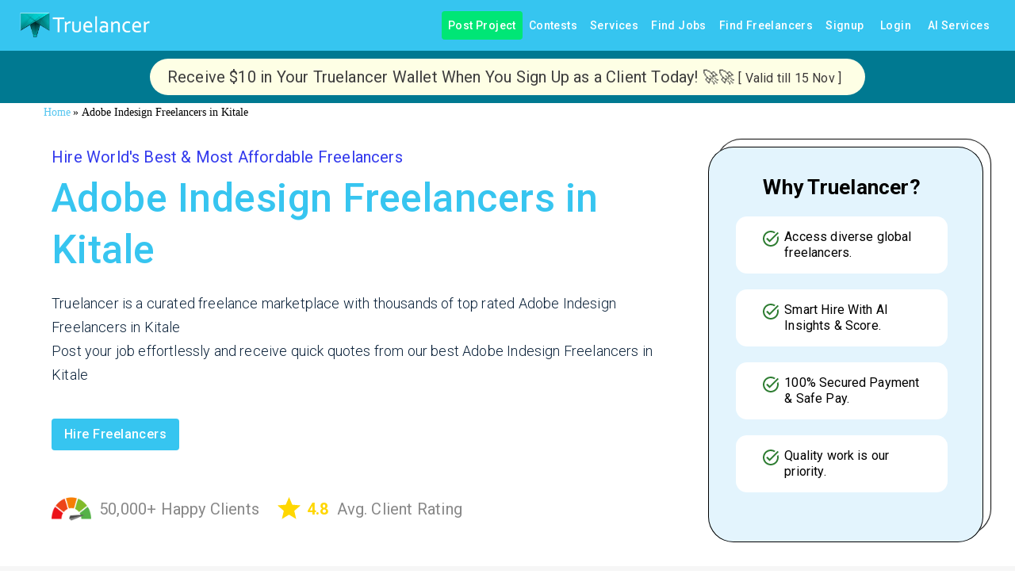

--- FILE ---
content_type: application/javascript; charset=utf-8
request_url: https://www.truelancer.com/_next/static/chunks/46386-560398c457942c0d.js
body_size: 4465
content:
"use strict";(self.webpackChunk_N_E=self.webpackChunk_N_E||[]).push([[46386,66882],{18979:function(e,i,t){var n=t(85893),r=t(34528),a=t(11163);t(87985),i.Z=e=>{var i;(0,a.useRouter)(),e.id,e.slug,e.searchSlug;let t=e.skills;return e.showAll&&e.showAll?i=t.slice(0,4).map((e,i)=>e&&(0,n.jsx)(r.Z,{href:e.link,disableElevation:!0,variant:"contained",style:{margin:3,fontSize:11,padding:"2px 5px"},name:e.tagName,children:e.tagName},i)):t&&t.length>4?(i=t.slice(0,4).map((e,i)=>e&&(0,n.jsx)(r.Z,{href:e.link,disableElevation:!0,variant:"contained",style:{margin:3,fontSize:11,padding:"2px 5px"},name:e.tagName,children:e.tagName},i))).push((0,n.jsxs)(r.Z,{variant:"contained",disabled:!0,style:{margin:3,fontSize:11,padding:"2px 5px",color:"#000"},children:["+"+(t.length-4)," more"]},5)):t&&t.length>=1&&(i=t.slice(0,4).map((e,i)=>e&&(0,n.jsx)(r.Z,{href:e.link,disableElevation:!0,style:{margin:3,fontSize:11,padding:"2px 5px"},variant:"contained",name:e.tagName,children:e.tagName},i))),(0,n.jsx)("div",{children:i})}},93910:function(e,i,t){var n=t(85893),r=t(67294),a=t(8852),l=t(56027),s=t(10837),o=t(14787),d=t(34528),c=t(66882),x=t(76510),m=t(267),p=t(51363),f=t(73096),g=t(41664),h=t.n(g);let u=(0,l.ZL)()(e=>({acquaintance:{fontSize:12,backgroundColor:"#83d877",padding:"0.3em 0.7em 0.4em",color:"#fff",marginLeft:4,borderRadius:"10px"},recommended:{fontSize:12,backgroundColor:"#83d877",padding:"0.3em 0.7em 0.4em",color:"#fff",marginLeft:4,borderRadius:"0.25em",fontWeight:700},toptalent:{fontSize:12,backgroundColor:"#3c763d",padding:"2px 5px 1px 5px",color:"#fff",marginLeft:4,borderRadius:"0.25em",fontWeight:700},rising:{fontSize:12,backgroundColor:"#55bae0",padding:"2px 5px 1px 5px",color:"#fff",marginLeft:4,borderRadius:"0.25em",fontWeight:700},pro:{fontSize:13,backgroundColor:"#F0AD4E",padding:"2px 3px 0px 3px",color:"#fff",marginLeft:4,borderRadius:"0.25em",fontWeight:700,[e.breakpoints.down("sm")]:{fontSize:13}},plus:{fontSize:13,backgroundColor:"#8e44ad",padding:"2px 3px 0px 3px",color:"#fff",marginLeft:4,borderRadius:"0.25em",fontWeight:700,[e.breakpoints.down("sm")]:{fontSize:13}},basic:{fontSize:13,backgroundColor:"#1abc9c",padding:"2px 3px 0px 3px",color:"#fff",marginLeft:4,borderRadius:"0.25em",fontWeight:700,[e.breakpoints.down("sm")]:{fontSize:13}},featured:{fontSize:13,backgroundColor:"#f0ad4e",padding:3,color:"#fff",marginLeft:4,borderRadius:"0.25em",fontWeight:700},elite:{fontSize:13,backgroundColor:"#ba68c8",padding:3,color:"#fff",marginLeft:4,borderRadius:"0.25em",fontWeight:700},shortlisted:{fontSize:13,backgroundColor:"#2979ff",padding:"0.3em 0.7em 0.4em",color:"#fff",marginLeft:4,borderRadius:"0.25em",fontWeight:700}})),j=(0,p.ZP)(e=>{let{className:i,...t}=e;return(0,n.jsx)(x.Z,{...t,classes:{popper:i}})})(e=>{let{theme:i}=e;return{["& .".concat(m.Z.tooltip)]:{backgroundColor:"#ffffff",color:"rgba(0, 0, 0, 0.87)",maxWidth:420,maxHeight:"auto",fontSize:i.typography.pxToRem(12),border:"1px solid #dedcdc",borderRadius:"20px",fontFamily:"TwitterChirp, -apple-system, BlinkMacSystemFont, 'Segoe UI', Roboto, Helvetica, Arial, sans-serif",fontStyle:"normal",fontVariant:"normal",letterSpacing:"normal",lineHeight:"20px",textDecoration:"none solid rgb(113, 118, 123)",verticalAlign:"baseline",whiteSpace:"normal",wordSpacing:"0px"}}});i.Z=e=>{var i,t;let{classes:l}=u(),x=!!e.isBasic,m=!!e.isPro,p=!!e.isPlus,g="yes"===e.isVerified,b=!!e.isTopTalent,y=!!e.isRisingTalent,Z=!!e.isRecommended;e.isAcquaintance;let v=e.isFeatured,k=e.isElite,S=e.badge,w=e.isShortlisted,z=e.uitags,N=e.sessionUser;return(0,n.jsxs)(s.Z,{display:"flex",alignItems:"center",children:[g&&!N&&(0,n.jsx)(r.Fragment,{children:(0,n.jsx)(j,{title:(0,n.jsx)(r.Fragment,{children:(0,n.jsx)(s.Z,{sx:{padding:"10px 10px"},children:(0,n.jsxs)(o.Z,{color:"inherit",sx:{display:"flex",alignItems:"center"},children:[(0,n.jsx)(a.Z,{color:"primary",fontSize:"small",sx:{padding:"5px 15px"}}),"This profile is verified for authenticity as a Truelancer Pro Member"]})})}),children:(0,n.jsx)(s.Z,{component:"span","data-tip":!0,"data-for":"verified",style:{marginLeft:8},children:(0,n.jsx)(a.Z,{color:"primary",fontSize:"small",cursor:"pointer"})})})}),g&&(null==N?void 0:null===(i=N.usertype)||void 0===i?void 0:i.id)==2&&(0,n.jsx)(r.Fragment,{children:(0,n.jsx)(j,{title:(0,n.jsx)(r.Fragment,{children:(0,n.jsx)(s.Z,{sx:{padding:"10px 10px"},children:(0,n.jsxs)(o.Z,{color:"inherit",sx:{display:"flex",alignItems:"center"},children:[(0,n.jsx)(a.Z,{color:"primary",fontSize:"small",sx:{padding:"5px 15px"}}),"This profile is verified for authenticity as a Truelancer Pro Member"]})})}),children:(0,n.jsx)(s.Z,{component:"span","data-tip":!0,"data-for":"verified",style:{marginLeft:8},children:(0,n.jsx)(a.Z,{color:"primary",fontSize:"small",cursor:"pointer"})})})}),g&&(null==N?void 0:null===(t=N.usertype)||void 0===t?void 0:t.id)==1&&(0,n.jsx)(r.Fragment,{children:(0,n.jsx)(j,{title:(0,n.jsxs)(r.Fragment,{children:[(0,n.jsx)(s.Z,{sx:{padding:"10px 50px"},children:(0,n.jsx)(o.Z,{variant:"h6",color:"black",fontWeight:600,children:"Verified Account"})}),(0,n.jsxs)(o.Z,{color:"inherit",sx:{display:"flex",alignItems:"center"},children:[(0,n.jsx)(a.Z,{color:"primary",fontSize:"small",sx:{padding:"5px 15px"}}),"This profile is verified for authenticity as a Truelancer Pro Member"]}),(0,n.jsx)(s.Z,{children:(0,n.jsxs)(o.Z,{sx:{display:"flex",alignItems:"center"},children:[(0,n.jsx)(f.Z,{color:"primary",fontSize:"small",sx:{padding:"5px 15px"}}),"4X more work opportunities."]})}),(0,n.jsx)(s.Z,{sx:{display:"flex",justifyContent:"center",padding:"10px 0px 15px"},children:(0,n.jsx)(h(),{href:"/exclusiveoffer?utm_source=verifiedicon&utm_medium=pro&utm_campaign=membership",legacyBehavior:!0,children:(0,n.jsx)(d.Z,{variant:"contained",color:"primary",sx:{borderRadius:"10px",width:"80%"},children:"Get Verified"})})})]}),children:(0,n.jsx)(s.Z,{component:"span","data-tip":!0,"data-for":"verified",style:{marginLeft:8},children:(0,n.jsx)(a.Z,{color:"primary",fontSize:"small",cursor:"pointer"})})})}),x&&(0,n.jsx)(r.Fragment,{children:(0,n.jsx)(c.default,{title:"Basic Plan",children:(0,n.jsx)(o.Z,{className:l.basic,children:"BASIC"})})}),m&&(0,n.jsx)(r.Fragment,{children:(0,n.jsx)(c.default,{title:"PRO Plan",children:(0,n.jsx)(o.Z,{className:l.pro,children:"PRO"})})}),p&&(0,n.jsx)(r.Fragment,{children:(0,n.jsx)(c.default,{title:"PLUS Plan",children:(0,n.jsx)(o.Z,{className:l.plus,children:"PLUS"})})}),(y||"risingtalent"==S)&&(0,n.jsx)(c.default,{title:"Rising Talent based on consistent best performance, timely delivery and 5 star feedback during last 2 months",children:(0,n.jsx)(o.Z,{className:l.rising,children:"Rising Talent"})}),(b||"toptalent"==S)&&(0,n.jsx)(c.default,{title:"Top Talent based on consistent best performance, timely delivery and 5 star feedback.",children:(0,n.jsx)(o.Z,{className:l.toptalent,children:"Top Talent"})}),(Z||"recommended"==S)&&(0,n.jsx)(o.Z,{className:l.recommended,children:"Recommended By Truelancer"}),z&&(0,n.jsx)(o.Z,{className:l.acquaintance,children:z}),v&&(0,n.jsx)(o.Z,{className:l.featured,children:"Featured Proposal"}),k&&(0,n.jsx)(o.Z,{className:l.elite,children:"Elite Proposal"}),w&&(0,n.jsx)(o.Z,{className:l.shortlisted,children:"Shortlisted"})]})}},34966:function(e,i,t){t.d(i,{Z:function(){return l}});var n=t(85893);t(67294);var r=t(7688),a=t(66882);function l(e){return(0,n.jsx)(a.default,{title:e.tooltipText,children:(0,n.jsx)(r.Z,{style:{color:"#2196f3",fontSize:"20px",verticalAlign:"middle",paddingRight:"5px"}})})}},69389:function(e,i,t){var n=t(85893),r=t(10837),a=t(25675),l=t.n(a),s=t(56027),o=t(67294);let d=(0,s.ZL)()((e,i)=>{let{variant:t}=i;return{imageContainer:{margin:"auto",display:"flex",overflow:"hidden",position:"relative",fontSize:"1.25rem",alignItems:"center",flexShrink:0,fontFamily:"Roboto, Helvetica, Arial, sans-serif",lineHeight:1,userSelect:"none",borderRadius:"circle"==t?"50%":"none",justifyContent:"center",boxShadow:"inset 0 4px 6px rgba(0, 0, 0, 0.2), inset 0 -4px 6px rgba(0, 0, 0, 0.1)"},small:{width:"55px",height:"55px",[e.breakpoints.down("lg")]:{width:"45px",height:"45px"}},medium:{width:"75px",height:"75px",[e.breakpoints.down("lg")]:{width:"55px",height:"55px"}},large:{width:"144px",height:"144px",[e.breakpoints.down("lg")]:{width:"100px",height:"100px"}}}});i.Z=e=>{let{classes:i}=d({...e}),[t,a]=(0,o.useState)(!1),s=e.size?e.size:"medium",c=i.medium;switch(s){case"small":c=i.small;break;case"medium":c=i.medium;break;case"large":c=i.large}let x=[i.imageContainer,c].join(" ");return(0,n.jsx)(r.Z,{className:x,children:(0,n.jsx)(l(),{src:t?"https://api.dicebear.com/8.x/initials/svg?seed=".concat(e.alt.charAt(0)):e.src,layout:"fill",objectFit:"contain",loading:"lazy",alt:e.alt,onError:()=>a(!0),style:{color:"transparent",textIndex:"10000px",textAlign:"center"}})})}},66882:function(e,i,t){t.r(i),t.d(i,{default:function(){return l}});var n=t(85893);t(67294);var r=t(76510);let a=(0,t(56027).ZL)()(e=>({arrow:{color:e.palette.common.black},tooltip:{backgroundColor:e.palette.common.black,fontSize:14}}));function l(e){let{classes:i}=a();return(0,n.jsx)(r.Z,{placement:"top",arrow:!0,classes:i,...e})}},46386:function(e,i,t){var n=t(85893),r=t(67294),a=t(27466),l=t(10837),s=t(14787),o=t(38801),d=t(33512),c=t(34528),x=t(93910),m=t(18979),p=t(85146),f=t(53860),g=t(68288),h=t(87985),u=t(94803),j=t.n(u),b=t(30381),y=t.n(b),Z=t(9970),v=t(56027),k=t(66882),S=t(69389),w=t(34966);let z=(0,v.ZL)()(e=>({paper:{padding:e.spacing(2)},button:{margin:e.spacing(1)},large:{width:e.spacing(18),height:e.spacing(18),margin:"auto"},container:{borderBottom:"1px solid #e8e8e8",padding:8,height:"max-content",marginBottom:8},chipRoot:{"& .MuiChip-icon":{order:1,paddingRight:"5px",cursor:"pointer"},"& .MuiChip-label":{paddingRight:"6px"}},chipProp:{margin:"5px",cursor:"pointer"}}));function N(e){let i=e.usertype;return 1==i?(0,n.jsx)(r.Fragment,{children:(0,n.jsx)(k.default,{title:"Individual",children:(0,n.jsx)(f.Z,{fontSize:"large",className:"textLabel",style:{marginLeft:10}})})}):2==i?(0,n.jsx)(r.Fragment,{children:(0,n.jsx)(k.default,{title:"Company",children:(0,n.jsx)(g.Z,{fontSize:"large",className:"textLabel",style:{marginLeft:10}})})}):null}i.Z=e=>{var i,t,f;let g=e.freelancer,u=e.sessionUser,b=e.index,{classes:v}=z();return e.onlineFreelancerListIds,(0,n.jsxs)(r.Fragment,{children:[g.avg_rating>0&&g.total_feedbacks>0&&(0,n.jsxs)("div",{itemScope:!0,itemType:"https://schema.org/AggregateRating",children:[(0,n.jsxs)("div",{itemProp:"itemReviewed",itemScope:!0,itemType:"https://schema.org/Organization",children:[(0,n.jsx)("meta",{itemProp:"name",content:g.shortName}),(0,n.jsx)("meta",{itemProp:"address",content:"".concat(g.city,", ").concat(g.country.name)}),(0,n.jsx)("meta",{itemProp:"jobTitle",content:g.headline})]}),(0,n.jsx)("meta",{itemProp:"reviewCount",content:g.total_feedbacks}),(0,n.jsx)("meta",{itemProp:"ratingValue",content:g.avg_rating})]}),(0,n.jsxs)(a.ZP,{id:"user-".concat(g.id),container:!0,spacing:1,className:v.container,children:[(0,n.jsx)(a.ZP,{item:!0,md:2,xs:12,sm:12,children:(0,n.jsx)(a.ZP,{container:!0,direction:"row",justifyContent:"center",alignItems:"center",children:(0,n.jsx)(a.ZP,{container:!0,justifyContent:"center",children:(0,n.jsx)(h.j8,{overlap:"circular",anchorOrigin:{vertical:"bottom",horizontal:"right"},variant:"dot",className:"online-badge-".concat(g.id),children:(0,n.jsx)(S.Z,{alt:"".concat(null==g?void 0:g.shortName,"-Freelancer in ").concat(null==g?void 0:g.city,",").concat(null==g?void 0:null===(i=g.country)||void 0===i?void 0:i.name),src:g.picturename,variant:"circle",size:"large"})})})})}),(0,n.jsxs)(a.ZP,{item:!0,container:!0,md:8,xs:12,sm:12,style:{borderRight:"1px solid #e8e8e8",paddingLeft:"16px"},children:[(0,n.jsx)(a.ZP,{item:!0,md:12,xs:12,sm:12,children:(0,n.jsxs)(l.Z,{display:"flex",alignItems:"center",children:[(0,n.jsx)(s.Z,{variant:"h3",style:{marginRight:5,textTransform:"capitalize",fontWeight:400},children:(0,n.jsx)(o.Z,{href:g.publicProfileLink,rel:"noopener",style:{color:"#000"},underline:"hover",children:g.shortName})}),(0,n.jsx)(x.Z,{isPlus:g.isPlus,isPro:g.isPro,isBasic:g.isBasic,badge:g.badge,package_id:g.package_id,isVerified:g.verified,sessionUser:u})]})}),(0,n.jsx)(a.ZP,{item:!0,md:12,xs:12,sm:12,children:(0,n.jsxs)(l.Z,{display:"flex",alignItems:"center",flexWrap:"wrap",children:[(0,n.jsxs)(s.Z,{className:"fl_location textSmall",children:[(0,n.jsx)("span",{children:(0,n.jsx)("img",{src:null==g?void 0:null===(t=g.country)||void 0===t?void 0:t.flag,title:null==g?void 0:null===(f=g.country)||void 0===f?void 0:f.name,alt:"India"})})," ",(0,n.jsxs)("a",{href:g.freelancersByCountryLink,children:[g.city,", ",g.country.name]})]}),(0,n.jsx)(N,{usertype:g.uservice_status}),(0,n.jsxs)(l.Z,{ml:2.5,display:"flex",alignItems:"center",flexWrap:"wrap",children:[(0,n.jsx)(Z.Z,{style:{marginRight:5},fontSize:"small",className:"textLabel"}),(0,n.jsx)(k.default,{title:"Last Active "+y().utc(g.last_access).format("DD MMM, YYYY"),children:(0,n.jsx)(s.Z,{className:"textLabel","data-tip":!0,"data-for":"lastAccess".concat(g.last_access),children:(0,n.jsx)(j(),{fromNow:!0,children:y().utc(g.last_access).format()})})})]})]})}),(0,n.jsxs)(a.ZP,{item:!0,md:12,children:[(0,n.jsx)(s.Z,{className:"textSmall fontBold",style:{marginTop:3},children:g.headline}),(0,n.jsx)(l.Z,{style:{marginTop:3},children:(null==g?void 0:g.skills)&&Object.values(g.skills).filter(e=>1===e.verified).slice(0,5).map((e,i)=>(0,n.jsx)(d.Z,{label:e.tagName,className:"".concat(v.chipProp," ").concat(v.chipRoot),deleteIcon:1===e.verified?(0,n.jsx)(w.Z,{tooltipText:"Verified Skill"}):null,onDelete:()=>{}},i))}),(0,n.jsx)(s.Z,{className:"textLabel",style:{marginTop:10,marginBottom:10},children:g.short_bio})]}),(0,n.jsx)(a.ZP,{item:!0,md:12,className:"fl_skills",children:(0,n.jsx)(m.Z,{skills:g.skills,id:g.user_name,slug:"/freelancer/",searchSlug:"/freelancers"})}),(0,n.jsxs)(a.ZP,{item:!0,md:12,className:"fl_skills",sx:{display:"flex",flexWrap:"wrap",flexDirection:"row"},children:[g&&g.ui_tags&&g.ui_tags.length>0?g.ui_tags.map((e,i)=>(0,n.jsx)(s.Z,{sx:{marginRight:1,py:"2px",borderRadius:2,px:"10px",fontSize:14,fontWeight:500,backgroundColor:"#f4f4b1",display:"inline-block"},children:e},i)):null,g&&g.ui_tag&&"added by me"==g.ui_tag?(0,n.jsx)(s.Z,{sx:{marginRight:1,py:"2px",borderRadius:2,px:"10px",fontSize:14,fontWeight:500,backgroundColor:"#f4f4b1",display:"inline-block"},children:"Added By Me"},b):null,g&&g.last_viewed?(0,n.jsxs)(s.Z,{sx:{marginRight:1,py:"2px",borderRadius:2,px:"10px",fontSize:14,fontWeight:500,backgroundColor:"#f4f4b1",display:"inline-block"},children:["Viewed:\xa0",(0,n.jsx)(j(),{fromNow:!0,children:y().utc(g.last_viewed).format()})]},b):null,g.last_hired_date&&(0,n.jsxs)(l.Z,{display:"flex",alignItems:"center",flexDirection:"row",children:[(0,n.jsx)(s.Z,{className:"textLabel",sx:{fontWeight:"bold"},children:"Last Hired:"}),(0,n.jsx)(s.Z,{className:"textLabel",sx:{marginLeft:"5px"},children:(0,n.jsx)(j(),{fromNow:!0,withTitle:!0,children:y().utc(g.last_hired_date).format()})})]})]})]}),(0,n.jsx)(a.ZP,{item:!0,container:!0,md:2,children:(0,n.jsxs)("div",{style:{width:"100%",height:"100%",marginLeft:"2px"},children:[(0,n.jsxs)(r.Fragment,{children:[(0,n.jsx)(a.ZP,{item:!0,md:12,children:(0,n.jsx)(l.Z,{width:1,textAlign:"center",children:(0,n.jsxs)(s.Z,{className:"fontBold textBig",children:[(0,h.N2)(g.currency)," ",g.rate,"/hr"]})})}),(0,n.jsx)(a.ZP,{item:!0,md:12,style:{margin:"16px 0",height:47,textAlign:"center"},children:g.avg_rating>0&&g.total_feedbacks>0&&(0,n.jsxs)(r.Fragment,{children:[(0,n.jsx)(p.Z,{name:"read-only",defaultValue:0,value:g.avg_rating,precision:.5,readOnly:!0}),g.profile.projectDelivered?(0,n.jsx)(s.Z,{className:"textLabel",style:{marginTop:"5px"},children:(0,h.aV)(g.profile.projectDelivered)}):null]})})]}),(0,n.jsx)(a.ZP,{item:!0,md:12,style:{marginTop:8},children:(0,n.jsx)(c.Z,{href:"/freelancer/".concat(g.user_name),size:"medium",variant:"outlined",color:"primary",style:{textTransform:"capitalize",width:"100%"},children:"Contact"})})]})})]},b)]})}}}]);

--- FILE ---
content_type: application/javascript; charset=utf-8
request_url: https://www.truelancer.com/_next/static/Rn0-OW3sKo-XmKs1RkAZE/_buildManifest.js
body_size: 15023
content:
self.__BUILD_MANIFEST=function(s,e,a,t,c,i,n,r,d,p,u,f,o,l,h,b,k,m,j,g,v,y,w,x,_,I,S,C,q,A,L,T,W,B,F,P,H,N,R,U,z,D,E,M,G,J,K,O,Q,V,X,Y,Z,$,ss,se,sa,st,sc,si,sn,sr,sd,sp,su,sf,so,sl,sh,sb,sk,sm,sj,sg,sv,sy,sw,sx,s_,sI,sS,sC,sq,sA,sL,sT,sW,sB,sF,sP,sH,sN,sR,sU,sz,sD,sE,sM,sG,sJ,sK,sO,sQ,sV,sX,sY,sZ,s$,s4,s7,s9,s2,s5,s8,s1,s6,s3,s0,es,ee,ea,et,ec,ei,en,er,ed,ep,eu,ef,eo,el,eh,eb,ek,em,ej){return{__rewrites:{afterFiles:[],beforeFiles:[],fallback:[]},"/":[O,s,e,a,t,c,i,d,n,p,r,h,b,u,f,o,k,m,_,j,g,v,w,L,T,S,H,R,U,z,D,Q,"static/chunks/11280-53ec645b9296b309.js",l,x,"static/chunks/pages/index-b62ad6617edfee8e.js"],"/ShoppingCard":[s,"static/chunks/29476-67b2989e9bdb5bb5.js","static/chunks/pages/ShoppingCard-caa8c62c8e0727ae.js"],"/_error":["static/chunks/pages/_error-1561c0a93568a28e.js"],"/about":[s,e,a,t,c,i,d,n,p,r,u,f,o,v,w,"static/chunks/63337-fd5d282690924f04.js",l,x,"static/chunks/pages/about-b56541c013b5d806.js"],"/account/deletion":[s,e,a,t,c,i,d,n,p,r,u,f,o,v,w,l,x,sT,"static/chunks/pages/account/deletion-e8d0f80e75c40822.js"],"/accountverification/[token]":[s,e,a,t,c,i,d,n,p,r,u,f,o,v,w,"static/chunks/89272-16e3d712e7da0ca0.js",l,x,"static/chunks/pages/accountverification/[token]-0237fb5df9d47e75.js"],"/admin/accountverification/list":[s,e,a,t,c,i,d,n,p,r,h,b,u,f,o,k,m,_,j,g,I,C,y,A,T,B,"static/chunks/41915-639105bf08944996.js",l,M,si,"static/chunks/pages/admin/accountverification/list-010857d2ca7595ba.js"],"/admin/activityTracking/trackingList":[s,e,a,t,c,i,d,n,p,r,h,b,u,f,o,k,m,j,g,y,q,W,P,sW,l,sB,"static/chunks/pages/admin/activityTracking/trackingList-00dcc7649b25aee6.js"],"/admin/adminmessages/list":[s,e,a,t,c,i,d,n,p,r,h,b,u,f,o,m,j,g,y,q,"static/chunks/37657-75505f2a6988a055.js",l,E,"static/chunks/pages/admin/adminmessages/list-be29ed7bef457bb8.js"],"/admin/bankinfo/list":[s,e,a,t,c,i,d,n,p,r,h,b,u,f,o,k,m,j,g,y,q,W,"static/chunks/53200-a1eb7a65e7cb3e04.js",l,"static/chunks/pages/admin/bankinfo/list-bb3727c40e5a8877.js"],"/admin/billingentity/list":[s,e,a,t,c,i,d,n,p,r,h,b,u,f,o,k,m,_,j,g,y,L,T,"static/chunks/80570-35381e446ae89310.js",l,sF,"static/chunks/pages/admin/billingentity/list-319f6e70a6bc5afd.js"],"/admin/blockedusers/list":[s,e,a,t,c,i,d,n,p,r,u,f,o,m,j,g,y,W,K,"static/chunks/51881-c045f0591fb77866.js",l,E,"static/chunks/pages/admin/blockedusers/list-6f4d397c5fe254f2.js"],"/admin/callingreport/teamcallingreport":[s,e,a,t,c,i,d,n,p,r,u,f,o,m,j,g,y,q,S,P,"static/chunks/5849-a32de632d8fa0ad2.js",l,E,"static/chunks/pages/admin/callingreport/teamcallingreport-06dd1c8614952409.js"],"/admin/callingreport/teamcalllog":[s,e,a,t,c,i,d,n,p,r,h,b,u,f,o,k,m,j,g,y,q,S,W,P,"static/chunks/28673-d6c7de6f72a26261.js",l,"static/chunks/pages/admin/callingreport/teamcalllog-757118b7cbec90ad.js"],"/admin/cancelorder/list":[s,e,a,t,c,i,d,n,p,r,h,b,u,f,o,k,m,j,g,y,q,W,"static/chunks/90487-09bb1799b2f8c55f.js",l,"static/chunks/pages/admin/cancelorder/list-07ad5767f8331480.js"],"/admin/candidates/details/[id]":[O,s,e,a,t,c,i,d,n,p,r,h,b,u,f,o,k,m,_,j,g,I,C,y,A,T,B,S,H,R,U,z,D,Q,sn,"static/chunks/99341-d2589aa21f9229ae.js",l,F,M,sr,"static/chunks/pages/admin/candidates/details/[id]-683e004512b043ce.js"],"/admin/cashbacks/cashback":[s,e,a,t,c,i,d,n,p,r,h,b,u,f,o,k,m,_,j,g,y,B,J,"static/chunks/74513-3228bcfe26b97fc1.js",l,"static/chunks/pages/admin/cashbacks/cashback-fa8c4d97b5ff8ea0.js"],"/admin/clientengagement/list":[s,e,a,t,c,i,d,n,p,r,h,b,u,f,o,k,m,j,g,y,q,W,P,"static/chunks/31384-ca147c5e638aa003.js",l,"static/chunks/pages/admin/clientengagement/list-147f4340055cb37e.js"],"/admin/cms/list":[s,e,a,t,c,i,d,n,p,r,h,b,u,f,o,k,m,j,g,y,W,P,sd,"static/chunks/15992-d1fd89bd076c69e8.js",l,sp,"static/chunks/pages/admin/cms/list-8b4f49751dc81516.js"],"/admin/cms/tools":[s,e,a,t,c,i,d,n,p,r,h,b,u,f,o,k,m,j,g,y,L,W,P,sd,l,M,sp,"static/chunks/pages/admin/cms/tools-e5ae0fececeb5061.js"],"/admin/contests/list":[s,e,a,t,c,i,d,n,p,r,h,b,u,f,o,k,m,j,g,y,q,S,W,"static/chunks/76334-2a7587410e98fd7e.js",l,"static/chunks/pages/admin/contests/list-0681c1d0eafcd7b2.js"],"/admin/crmLeads/list":[s,e,a,t,c,i,d,n,p,r,h,b,u,f,o,k,m,j,g,y,q,S,W,"static/chunks/61874-6ff6150354a0406c.js",l,"static/chunks/pages/admin/crmLeads/list-65057ebacb3c9ea4.js"],"/admin/dashboard":[s,e,a,t,c,i,d,n,p,r,u,o,m,l,"static/chunks/pages/admin/dashboard-8ca273435f8d8437.js"],"/admin/demandstack/list":[s,e,a,t,c,i,d,n,p,r,h,b,u,f,o,k,m,_,j,g,y,L,T,W,"static/chunks/81349-fad53077108c499e.js",l,"static/chunks/pages/admin/demandstack/list-df0a2e9f7d778022.js"],"/admin/deposits/list":[s,e,a,t,c,i,d,n,p,r,h,b,u,f,o,k,m,j,g,y,q,W,"static/chunks/10794-36d7f5cd59ddf606.js",l,"static/chunks/pages/admin/deposits/list-1007fd867f9262e3.js"],"/admin/discount/[slug]":[s,e,a,t,c,i,d,n,p,r,h,b,u,f,o,k,m,_,j,g,I,C,y,A,B,"static/chunks/33535-c3d13848fe3731b2.js",l,"static/chunks/pages/admin/discount/[slug]-859465ac72f8af7b.js"],"/admin/domain/list":[s,e,a,t,c,i,d,n,p,r,h,b,u,f,o,k,m,j,g,y,q,W,sP,l,sH,"static/chunks/pages/admin/domain/list-8fdeca53e56a7285.js"],"/admin/earning/list":[s,e,a,t,c,i,d,n,p,r,h,b,u,f,o,k,m,_,j,g,y,B,q,W,"static/chunks/71756-9cce123c8d46a1ef.js",l,"static/chunks/pages/admin/earning/list-71c85c2b649a39b2.js"],"/admin/enterprise/AdminHome":[Z,e,a,t,c,h,b,"static/chunks/pages/admin/enterprise/AdminHome-552a7556f0f76f96.js"],"/admin/enterprise/ApplicantAdminHome":[Z,e,a,t,c,h,b,"static/chunks/pages/admin/enterprise/ApplicantAdminHome-bb2ae8bec212aa42.js"],"/admin/enterprise/applicantBarChart":[Z,e,"static/chunks/pages/admin/enterprise/applicantBarChart-a8321d0ff16b678c.js"],"/admin/enterprise/applicants":[s,e,a,t,c,i,d,n,p,r,h,b,u,f,o,k,m,_,j,g,y,L,T,q,"static/chunks/66849-a7d3126da5b37b22.js",l,F,"static/chunks/pages/admin/enterprise/applicants-bdbfdf79c72e43cd.js"],"/admin/enterprise/attendanceReport":[s,e,a,t,c,i,d,n,p,r,h,b,u,f,o,k,m,_,j,g,y,L,T,B,su,sN,l,F,"static/chunks/pages/admin/enterprise/attendanceReport-db59d363976e277d.js"],"/admin/enterprise/barChart":[Z,e,"static/chunks/pages/admin/enterprise/barChart-d4495f9a3d458c0c.js"],"/admin/enterprise/bgvtracker":[s,e,a,t,c,i,d,n,p,r,h,b,u,f,o,m,j,g,y,q,W,P,"static/chunks/66801-d14d6c8547c5f84d.js",l,F,"static/chunks/pages/admin/enterprise/bgvtracker-cf3676127bec5fdb.js"],"/admin/enterprise/candidates":[s,e,a,t,c,i,d,n,p,r,h,b,u,f,o,k,m,_,j,g,y,L,T,q,S,"static/chunks/44062-9a9449fd5f2a6ebc.js",l,F,"static/chunks/pages/admin/enterprise/candidates-c0e3260720afd607.js"],"/admin/enterprise/client/leads":[s,e,a,t,c,i,d,n,p,r,u,f,o,m,j,g,y,W,P,"static/chunks/50630-32bfde1703b9066c.js",l,F,E,"static/chunks/pages/admin/enterprise/client/leads-1a5b07b8d38ebff8.js"],"/admin/enterprise/clientInvoices":[s,e,a,t,c,i,d,n,p,r,h,b,u,f,o,m,j,g,y,q,S,W,P,"static/chunks/653-c5352d9198279157.js",l,F,"static/chunks/pages/admin/enterprise/clientInvoices-e86e7e884b7e2e54.js"],"/admin/enterprise/compliances":[s,e,a,t,c,i,d,n,p,r,h,b,u,f,o,m,j,g,y,P,"static/chunks/82007-21fa6254897cd3fe.js",l,E,"static/chunks/pages/admin/enterprise/compliances-4773ff1691120628.js"],"/admin/enterprise/contracts":[s,e,a,t,c,i,d,n,p,r,h,b,u,f,o,k,m,j,g,y,L,q,S,W,"static/chunks/45289-1dd24bea7f5a8a74.js",l,F,"static/chunks/pages/admin/enterprise/contracts-0d6ad12aa00c78df.js"],"/admin/enterprise/contracts/create":[s,e,a,t,c,i,d,n,p,r,h,b,u,f,o,k,_,I,C,A,B,J,sR,"static/chunks/60816-cc307bde6a99b539.js","static/chunks/34306-651572653238588e.js",l,"static/chunks/pages/admin/enterprise/contracts/create-afa9e04dbc9ae4b6.js"],"/admin/enterprise/contracts/[id]":[s,e,a,t,c,i,d,n,p,r,u,f,o,m,j,g,y,q,S,sU,"static/chunks/25650-d0f108cbdbc4fcaa.js",l,F,E,"static/chunks/pages/admin/enterprise/contracts/[id]-5171db823ccf1c0a.js"],"/admin/enterprise/contractsreport":[s,e,a,t,c,i,d,n,p,r,h,b,u,f,o,m,j,g,y,W,P,"static/chunks/74835-447b7d2236b5a93d.js",l,F,"static/chunks/pages/admin/enterprise/contractsreport-cd192b9f193b844b.js"],"/admin/enterprise/dashboard":[Z,s,e,a,t,c,i,d,n,p,r,h,b,u,f,o,m,S,P,"static/chunks/95939-8afff9e2e9783f08.js",l,F,"static/chunks/pages/admin/enterprise/dashboard-edda8da6e07c61c1.js"],"/admin/enterprise/insuranceList":[s,e,a,t,c,i,d,n,p,r,h,b,u,f,o,k,m,j,g,y,q,W,P,"static/chunks/46516-bd46787e8d71333f.js",l,F,"static/chunks/pages/admin/enterprise/insuranceList-3e81f550477f55e2.js"],"/admin/enterprise/job_applications":[s,e,a,t,c,i,d,n,p,r,h,b,u,f,o,k,m,j,g,y,q,W,P,"static/chunks/93459-f1a3ffdf09674f2f.js",l,F,"static/chunks/pages/admin/enterprise/job_applications-ef8d007a417b9225.js"],"/admin/enterprise/leads":[s,e,a,t,c,i,d,n,p,r,h,b,u,f,o,k,m,j,g,I,C,y,q,S,sf,"static/chunks/82896-1edf91d4f41cd8b4.js",l,F,so,"static/chunks/pages/admin/enterprise/leads-9ed368d732dff7b5.js"],"/admin/enterprise/liapplicants":[s,e,a,t,c,i,d,n,p,r,h,b,u,f,o,k,m,_,j,g,y,L,T,B,S,sz,l,F,sD,"static/chunks/pages/admin/enterprise/liapplicants-54836d3263c25b66.js"],"/admin/enterprise/liapplicantsTS":[s,e,a,t,c,i,d,n,p,r,h,b,u,f,o,k,m,_,j,g,y,L,T,B,S,sz,l,F,sD,"static/chunks/pages/admin/enterprise/liapplicantsTS-4855e8cb91c7a5a5.js"],"/admin/enterprise/organizations":[s,e,a,t,c,i,d,n,p,r,h,b,u,f,o,m,j,g,y,q,W,P,sE,l,F,"static/chunks/pages/admin/enterprise/organizations-c18237fd7f035fd6.js"],"/admin/enterprise/pay_master":[s,e,a,t,c,i,d,n,p,r,h,b,u,f,o,k,m,_,j,g,y,B,q,W,"static/chunks/61428-643f0f5f5a2ce4dd.js",l,F,"static/chunks/pages/admin/enterprise/pay_master-96620b3f676c84a4.js"],"/admin/enterprise/payroll_report":[s,e,a,t,c,i,d,n,p,r,h,b,u,f,o,k,m,_,j,g,y,L,B,W,sN,"static/chunks/27229-603c75753d006bdb.js",l,F,"static/chunks/pages/admin/enterprise/payroll_report-2df8162b2900d670.js"],"/admin/enterprise/pipelines":[s,e,a,t,c,i,d,n,p,r,h,b,u,f,o,k,m,_,j,g,y,L,T,B,S,su,"static/chunks/88768-8da32c0eb91db0c4.js",l,F,"static/chunks/pages/admin/enterprise/pipelines-926625732cd54f44.js"],"/admin/enterprise/po_report":[s,e,a,t,c,i,d,n,p,r,h,b,u,f,o,k,m,_,j,g,y,L,B,q,"static/chunks/49958-6586e098607b3855.js",l,F,"static/chunks/pages/admin/enterprise/po_report-8cbe6e260ea5bd75.js"],"/admin/enterprise/rate_revisions":[s,e,a,t,c,i,d,n,p,r,h,b,u,f,o,k,m,j,g,y,L,q,S,W,"static/chunks/69883-89bcebb6bd80d94d.js",l,F,"static/chunks/pages/admin/enterprise/rate_revisions-09ddc899d8d040c2.js"],"/admin/enterprise/remote-jobs":[s,e,a,t,c,i,d,n,p,r,h,b,u,f,o,k,m,_,j,g,I,C,y,A,B,"static/chunks/41831-3863c3c044607884.js",l,"static/chunks/pages/admin/enterprise/remote-jobs-9622120db15c994e.js"],"/admin/enterprise/requirements":[s,e,a,t,c,i,d,n,p,r,h,b,u,f,o,k,m,_,j,g,y,L,T,S,su,l,F,"static/chunks/pages/admin/enterprise/requirements-1fa00eb7d9413a6d.js"],"/admin/enterprise/resignationlist":[s,e,a,t,c,i,d,n,p,r,h,b,u,f,o,k,m,j,g,y,q,W,P,sU,l,F,"static/chunks/pages/admin/enterprise/resignationlist-87629122489f8a17.js"],"/admin/enterprise/resumeshared":[sl,s,e,a,t,c,i,d,n,p,r,h,b,u,f,o,k,m,_,j,g,I,C,y,B,"static/chunks/61112-86218ce011bb69d4.js",l,F,"static/chunks/pages/admin/enterprise/resumeshared-7059b0598065a261.js"],"/admin/enterprise/screening/list":[s,e,a,t,c,i,d,n,p,r,h,b,u,f,o,k,m,_,j,g,I,C,y,A,B,S,sM,"static/chunks/52619-0a7cf4376aaf991d.js",l,F,"static/chunks/pages/admin/enterprise/screening/list-f7b0fffc73e400c5.js"],"/admin/enterprise/search":[s,e,a,t,c,i,d,n,p,r,h,b,u,f,o,k,m,_,j,g,I,C,y,L,T,sf,l,F,so,sG,"static/chunks/pages/admin/enterprise/search-044137bbd287d79f.js"],"/admin/enterprise/searchTS":[s,e,a,t,c,i,d,n,p,r,h,b,u,f,o,k,m,_,j,g,I,C,y,L,T,sf,"static/chunks/16373-6b3e8e125736eac2.js",l,F,so,sG,"static/chunks/pages/admin/enterprise/searchTS-b307099113d9b4d7.js"],"/admin/enterprise/teamreport":[s,e,a,t,c,i,d,n,p,r,h,b,u,f,o,k,m,_,j,g,y,B,S,J,sa,sJ,"static/chunks/19783-329233f10d94488b.js",l,F,"static/chunks/pages/admin/enterprise/teamreport-79c0f28142f9d07a.js"],"/admin/enterprise/timesheets":[s,e,a,t,c,i,d,n,p,r,h,b,u,f,o,k,m,_,j,g,y,B,S,W,"static/chunks/15750-039699e32169abbe.js",l,F,"static/chunks/pages/admin/enterprise/timesheets-65a9c9b36b64a450.js"],"/admin/enterprise/vendorgrn":[s,e,a,t,c,i,d,n,p,r,h,b,u,f,o,k,m,_,j,g,y,B,W,J,"static/chunks/85647-81ee5b1d13c48d9e.js",l,F,"static/chunks/pages/admin/enterprise/vendorgrn-db3e8228d4ec9ac2.js"],"/admin/enterprise/vendorpayout":[s,e,a,t,c,i,d,n,p,r,h,b,u,f,o,k,m,_,j,g,I,y,A,L,B,"static/chunks/54635-b63eb32ce3c2f816.js",l,F,"static/chunks/pages/admin/enterprise/vendorpayout-1c9179a56dda9d1f.js"],"/admin/enterprise/verifications":[s,e,a,t,c,i,d,n,p,r,h,b,u,f,o,k,m,j,g,y,S,W,P,"static/chunks/42135-dc29b9639ba01362.js",l,F,"static/chunks/pages/admin/enterprise/verifications-6a822a5b7773befa.js"],"/admin/enterprisepayments/list":[s,e,a,t,c,i,d,n,p,r,h,b,u,f,o,k,m,_,j,g,y,L,B,W,sh,"static/chunks/60594-99158844fe196a27.js",l,sb,"static/chunks/pages/admin/enterprisepayments/list-c6c34b4c2e36cd86.js"],"/admin/enterprisetaxinvoice/list":[s,e,a,t,c,i,d,n,p,r,h,b,u,f,o,k,m,_,j,g,y,L,B,q,S,sh,"static/chunks/3534-89e8519b8906df81.js",l,sb,"static/chunks/pages/admin/enterprisetaxinvoice/list-9034051f8ec07641.js"],"/admin/home":[s,e,a,t,c,i,d,n,p,r,h,b,u,f,o,k,m,j,y,S,"static/chunks/89375-641d977007559f9f.js",l,"static/chunks/pages/admin/home-5a3c2783a106e5d3.js"],"/admin/invoices/enterpriseportal/list":[s,e,a,t,c,i,d,n,p,r,h,b,u,f,o,k,m,j,g,y,L,q,W,sK,l,sO,"static/chunks/pages/admin/invoices/enterpriseportal/list-c1c0c2eb8b88b3c9.js"],"/admin/invoices/list":[s,e,a,t,c,i,d,n,p,r,h,b,u,f,o,k,m,j,g,y,L,q,W,sK,l,sO,"static/chunks/pages/admin/invoices/list-bdb4435080d6b8e1.js"],"/admin/managedaccounts/createcontract":[s,e,a,t,c,i,d,n,p,r,h,b,u,f,o,k,_,I,C,A,B,q,J,sR,"static/chunks/85154-37e042399396e99b.js",l,"static/chunks/pages/admin/managedaccounts/createcontract-58c503244d692f43.js"],"/admin/managedaccounts/list":[s,e,a,t,c,i,d,n,p,r,h,b,u,f,o,m,j,g,y,W,P,sE,l,E,"static/chunks/pages/admin/managedaccounts/list-22227ef6e825c495.js"],"/admin/managedaccounts/org/add-project":[s,e,a,t,c,d,p,r,h,b,k,m,_,j,g,I,C,A,L,T,S,W,N,P,H,R,U,z,D,V,$,"static/chunks/67637-2342e1d9872a7f99.js","static/chunks/pages/admin/managedaccounts/org/add-project-db4a5d65339ddab5.js"],"/admin/managedaccounts/org/createworkflow":[s,e,a,t,c,i,d,n,p,r,h,b,u,f,o,k,m,j,g,y,"static/chunks/77012-45965c1f2d5b2501.js",l,E,"static/chunks/pages/admin/managedaccounts/org/createworkflow-75e23c4e4e46389f.js"],"/admin/managedaccounts/org/[id]":[X,s,e,a,t,c,i,d,n,p,r,h,b,u,f,o,k,m,_,I,C,A,L,T,B,S,K,ss,sa,sh,"static/chunks/3349-62357d0f6a3cc7e9.js",l,sb,sF,"static/chunks/pages/admin/managedaccounts/org/[id]-c6a5d588d48af1e8.js"],"/admin/managedaccounts/org/[id]/useraccess":[X,s,e,a,t,c,i,d,n,p,r,h,b,u,f,o,k,m,j,g,I,C,y,A,S,sk,sQ,l,sV,"static/chunks/pages/admin/managedaccounts/org/[id]/useraccess-b7043f7a69ff04c7.js"],"/admin/membership/list":[s,e,a,t,c,i,d,n,p,r,h,b,u,f,o,k,m,_,j,g,y,B,q,S,"static/chunks/61207-2fa9d2dc54a0a036.js",l,"static/chunks/pages/admin/membership/list-ff1b40116ecd2483.js"],"/admin/membershipplans/list":[s,e,a,t,c,i,d,n,p,r,u,f,o,m,j,g,y,"static/chunks/86099-c2d93cbbe0fef676.js",l,E,"static/chunks/pages/admin/membershipplans/list-e199f6c72cf132e5.js"],"/admin/moderators":[s,e,a,t,c,i,d,n,p,r,h,b,u,f,o,k,m,j,g,I,C,v,y,w,A,S,"static/chunks/34196-7d1ee15b466cfbdc.js",l,x,"static/chunks/pages/admin/moderators-9b4de47e8325b756.js"],"/admin/orders/list":[s,e,a,t,c,i,d,n,p,r,h,b,u,f,o,k,m,_,j,g,y,B,q,S,"static/chunks/77138-5f37272c1f38cf9c.js",l,"static/chunks/pages/admin/orders/list-c0607654c9c27ccf.js"],"/admin/partialpayment/list":[s,e,a,t,c,i,d,n,p,r,h,b,u,f,o,k,m,j,g,y,q,W,"static/chunks/22085-8469dd2de59fc93b.js",l,"static/chunks/pages/admin/partialpayment/list-7ae8577b73751ae8.js"],"/admin/paymentsources/list":[s,e,a,t,c,i,d,n,p,r,h,b,u,f,o,k,m,j,g,y,W,"static/chunks/53900-70109093479b41b7.js",l,E,"static/chunks/pages/admin/paymentsources/list-c55b18fb244f8648.js"],"/admin/payoneerinfo/list":[s,e,a,t,c,i,d,n,p,r,h,b,u,f,o,k,m,j,g,y,q,W,"static/chunks/89040-1f913f5687602e98.js",l,"static/chunks/pages/admin/payoneerinfo/list-1de583f74bdcdf24.js"],"/admin/paypalinfo/list":[s,e,a,t,c,i,d,n,p,r,h,b,u,f,o,k,m,j,g,y,q,W,"static/chunks/11423-a2117de41948d527.js",l,"static/chunks/pages/admin/paypalinfo/list-f4b96642a76ebc51.js"],"/admin/plugins":[s,e,a,t,c,i,d,n,p,r,h,b,u,f,o,k,m,j,g,I,C,y,A,sX,sY,"static/chunks/4527-ff850301dd3481ae.js",l,"static/chunks/pages/admin/plugins-a6495de31a9e1dd9.js"],"/admin/projectcoordinatorsdata/list":[s,e,a,t,c,i,d,n,p,r,u,f,o,m,j,g,y,S,P,"static/chunks/69478-c0cf233de0c7c1e4.js",l,E,"static/chunks/pages/admin/projectcoordinatorsdata/list-141dacb2a02fa9fa.js"],"/admin/projects/list":[s,e,a,t,c,i,d,n,p,r,h,b,u,f,o,k,m,_,j,g,I,C,y,A,B,S,sZ,"static/chunks/40522-bfbdb0af219978ab.js",l,s$,"static/chunks/pages/admin/projects/list-c040fa328b84e21d.js"],"/admin/proposals/list":[s,e,a,t,c,i,d,n,p,r,h,b,u,f,o,k,m,j,g,y,q,S,"static/chunks/97797-2aedaab4b6d0a958.js",l,"static/chunks/pages/admin/proposals/list-6a8bd63a71a359d7.js"],"/admin/push-notification":[s,e,a,t,c,i,d,n,p,r,h,b,u,f,o,k,m,j,g,I,C,y,A,"static/chunks/72843-7187738337272b67.js",l,"static/chunks/pages/admin/push-notification-ed768a004c0dc9de.js"],"/admin/recentmessages/list":[s,e,a,t,c,i,d,n,p,r,h,b,u,f,o,m,j,g,y,K,"static/chunks/97668-5af414c18888c05a.js",l,E,"static/chunks/pages/admin/recentmessages/list-5d68d1aec9dc54f1.js"],"/admin/refunds/list":[s,e,a,t,c,i,d,n,p,r,h,b,u,f,o,k,m,j,g,y,q,W,"static/chunks/22353-03c2a2b97fe2d0a2.js",l,"static/chunks/pages/admin/refunds/list-fee153a97fc78f62.js"],"/admin/relationships/list":[s,e,a,t,c,i,d,n,p,r,h,b,u,f,o,m,j,g,y,q,S,W,"static/chunks/53856-eddd5797e0b3bca9.js",l,"static/chunks/pages/admin/relationships/list-ab1d268894760fef.js"],"/admin/revenue/list":[s,e,a,t,c,i,d,n,p,r,h,b,u,f,o,k,m,j,g,y,P,"static/chunks/37916-e0c43227e622daab.js",l,E,"static/chunks/pages/admin/revenue/list-88d0f8da28275099.js"],"/admin/sales/activity-feed":[s,e,a,t,c,i,d,n,p,r,h,b,u,f,o,k,_,B,q,J,"static/chunks/92030-8bb9bbd29bb33577.js",sm,l,M,sj,"static/chunks/pages/admin/sales/activity-feed-f9181ca1671d7897.js"],"/admin/sales/activity-summary":[s,e,a,t,c,i,d,n,p,r,h,b,u,f,o,k,_,B,J,P,sm,l,M,sj,"static/chunks/pages/admin/sales/activity-summary-f8af3c919485c822.js"],"/admin/sales/projects":[s4,s,e,a,t,c,i,d,n,p,r,h,b,u,f,o,k,_,I,C,A,B,q,S,sg,s7,l,s9,"static/chunks/pages/admin/sales/projects-b54a56362022b9c1.js"],"/admin/sales/revenue":[s,e,a,t,c,i,d,n,p,r,h,b,u,f,o,k,_,B,J,P,sm,l,M,sj,"static/chunks/pages/admin/sales/revenue-646eea0449b6ff2a.js"],"/admin/sales/workstream":[s4,s,e,a,t,c,i,d,n,p,r,h,b,u,f,o,k,_,I,C,A,B,q,S,sg,s7,l,s9,"static/chunks/pages/admin/sales/workstream-4659fa00d644b5c2.js"],"/admin/seodatacloud/list":[s,e,a,t,c,i,d,n,p,r,h,b,u,f,o,k,m,_,j,g,y,W,N,P,"static/chunks/5376-9c2f68e442532b48.js",l,"static/chunks/pages/admin/seodatacloud/list-01638c5a59f89b9b.js"],"/admin/services/list":[s,e,a,t,c,i,d,n,p,r,h,b,u,f,o,k,m,_,j,g,I,C,y,A,S,sZ,l,s$,"static/chunks/pages/admin/services/list-7da549076573da88.js"],"/admin/servicesale/list":[s,e,a,t,c,i,d,n,p,r,h,b,u,f,o,k,m,j,g,y,q,W,"static/chunks/53840-a3f0a61f5ad49af0.js",l,"static/chunks/pages/admin/servicesale/list-0c1eeb1e29a7ac21.js"],"/admin/skillfaq/list":[s,e,a,t,c,i,d,n,p,r,h,b,u,f,o,k,m,_,j,g,y,L,T,q,sd,"static/chunks/42868-2b1777d13280c0fe.js",l,sp,"static/chunks/pages/admin/skillfaq/list-2f5a4621a87a2206.js"],"/admin/skills/list":[s,e,a,t,c,i,d,n,p,r,h,b,u,f,o,k,m,j,g,I,C,y,A,W,"static/chunks/7570-54f245c14f9d65b4.js",l,"static/chunks/pages/admin/skills/list-a437bf5d7b6025f0.js"],"/admin/spamkeywords/list":[s,e,a,t,c,i,d,n,p,r,h,b,u,f,o,k,m,j,g,y,q,S,sP,l,sH,"static/chunks/pages/admin/spamkeywords/list-e06b1d088cca2fd7.js"],"/admin/stats":[Z,s,e,a,t,c,i,d,n,p,r,h,b,u,f,o,k,_,B,J,"static/chunks/54580-c2ee733330913009.js",l,"static/chunks/pages/admin/stats-c04aaa3c4c3844e3.js"],"/admin/talentlist/list":[X,s,e,a,t,c,i,d,n,p,r,h,b,u,f,o,k,m,_,j,g,I,C,v,A,T,S,s2,"static/chunks/80935-9c87dcc442471acf.js",l,"static/chunks/pages/admin/talentlist/list-7eb9d8b28cc50cf1.js"],"/admin/tds/list":[s,e,a,t,c,i,d,n,p,r,h,b,u,f,o,k,m,_,j,g,I,C,y,A,B,"static/chunks/31142-b386228ccf291f37.js",l,"static/chunks/pages/admin/tds/list-af0ca41b71a40553.js"],"/admin/topclients/list":[s,e,a,t,c,i,d,n,p,r,h,b,u,f,o,m,_,j,g,y,N,P,s5,l,s8,"static/chunks/pages/admin/topclients/list-1287e8ce3e4bd07a.js"],"/admin/topfreelancers/list":[s,e,a,t,c,i,d,n,p,r,h,b,u,f,o,m,_,j,g,y,N,P,s5,l,s8,"static/chunks/pages/admin/topfreelancers/list-315f6a14a3136e5e.js"],"/admin/user/employerslist":[s,e,a,t,c,i,d,n,p,r,h,b,u,f,o,k,m,j,g,y,q,S,"static/chunks/20731-0ab851eb88579691.js",l,"static/chunks/pages/admin/user/employerslist-64464c440f3ff175.js"],"/admin/user/showmessage":[s,e,a,t,c,i,d,n,p,r,u,f,o,l,"static/chunks/pages/admin/user/showmessage-70250adce515f0cb.js"],"/admin/user/skills/[id]":[s,e,a,t,c,i,d,n,p,r,h,b,u,f,o,k,m,j,g,y,q,W,"static/chunks/13273-81e955012d062217.js",l,"static/chunks/pages/admin/user/skills/[id]-5c7984e26b484759.js"],"/admin/useractions/list":[s,e,a,t,c,i,d,n,p,r,h,b,u,f,o,k,m,j,g,y,q,W,"static/chunks/19749-1bbaab6841e439bc.js",l,"static/chunks/pages/admin/useractions/list-0d7f8eec6a7e103f.js"],"/admin/users/detail/[id]":[sl,X,s,e,a,t,c,i,d,n,p,r,h,b,u,f,o,k,m,_,j,g,I,C,A,T,B,S,ss,sW,s1,"static/chunks/59821-3fef53f76c6b08c1.js",l,M,sB,"static/chunks/pages/admin/users/detail/[id]-dd0f2b225d445bf5.js"],"/admin/users/list":[s,e,a,t,c,i,d,n,p,r,h,b,u,f,o,k,m,_,j,g,y,L,T,q,S,"static/chunks/99141-4475f39275d6f4a0.js",l,"static/chunks/pages/admin/users/list-d446f8d6a8b08fc5.js"],"/admin/walls/workstreamfollowup":[s,e,a,t,c,i,d,n,p,r,u,f,o,m,j,g,y,q,"static/chunks/99035-ecbe9013eaf80d4c.js",l,E,"static/chunks/pages/admin/walls/workstreamfollowup-5c60e0a7161248fc.js"],"/admin/withdrawals/list":[s,e,a,t,c,i,d,n,p,r,h,b,u,f,o,k,m,_,j,g,I,C,y,A,S,"static/chunks/50961-76983c181ff1694a.js",l,"static/chunks/pages/admin/withdrawals/list-19d33a75c3925c45.js"],"/admin/workpreferences/list":[s,e,a,t,c,i,d,n,p,r,h,b,u,f,o,k,m,_,j,g,y,L,T,W,"static/chunks/540-0193b91441526e40.js",l,"static/chunks/pages/admin/workpreferences/list-49670955dbff6d91.js"],"/admin/workstreams/list":[s,e,a,t,c,i,d,n,p,r,h,b,u,f,o,k,m,_,j,g,y,B,q,S,"static/chunks/55738-894c49bb294a7b09.js",l,"static/chunks/pages/admin/workstreams/list-e7b2954b42dc87e3.js"],"/apply/[slug]":[s,i,n,r,f,v,"static/chunks/57072-371f97e4ad601ff3.js",s6,"static/chunks/pages/apply/[slug]-24ba757839b515e6.js"],"/article/add":[s,e,a,t,c,i,d,n,p,r,h,b,u,f,o,k,m,_,j,g,I,C,v,w,A,T,S,H,R,U,z,D,V,"static/chunks/47852-1223531c3683eab5.js",l,x,"static/chunks/pages/article/add-b138c707803c81de.js"],"/article/[slug]":[s,e,a,t,c,i,d,n,p,r,h,b,u,f,o,k,v,w,L,q,K,s3,l,x,"static/chunks/pages/article/[slug]-1f06251e002a4363.js"],"/badResponse":[s,e,a,t,c,i,d,n,p,r,u,f,o,v,w,l,x,"static/chunks/pages/badResponse-6bba6cd2ec840896.js"],"/becomepro":[s,e,a,t,i,d,n,r,f,_,v,L,N,"static/chunks/30214-8427184cf490bc79.js","static/chunks/pages/becomepro-0a94ba6d600eed4b.js"],"/byot/accept":[s,e,a,t,c,i,d,n,p,r,u,o,v,w,l,x,"static/chunks/pages/byot/accept-6e75adeede5c4a43.js"],"/byot/join":[s,e,a,t,c,i,h,b,k,I,C,v,A,s0,"static/chunks/pages/byot/join-da02284be4246c0b.js"],"/careers":[s,e,a,t,c,i,d,n,p,r,u,f,o,v,w,l,x,"static/chunks/pages/careers-aa943287d2425964.js"],"/celebrate2025":[s,i,es,"static/chunks/81146-dc7f7d349ea69b2f.js","static/chunks/pages/celebrate2025-e11337f66f8f1d14.js"],"/client/choosehiringpreference":[s,e,a,t,c,i,d,n,p,r,u,f,o,v,w,"static/chunks/13213-4a8b04539d7781a9.js",l,x,"static/chunks/pages/client/choosehiringpreference-aa603843d921d494.js"],"/client/hello":[s,e,a,t,c,i,d,n,p,r,u,o,v,w,"static/chunks/19380-fd980ecfb3054a07.js",l,x,"static/chunks/pages/client/hello-f29385bf039a5d42.js"],"/contact":[s,e,a,t,c,i,d,n,p,r,u,f,o,_,v,w,N,l,x,"static/chunks/pages/contact-93ab46fb044df45c.js"],"/contest/create":[s,e,a,t,c,i,d,n,p,r,h,b,u,f,o,k,m,_,j,g,I,C,v,w,A,T,B,S,H,R,U,z,D,V,$,"static/chunks/81749-178f0a7a1f6721fa.js",l,x,G,"static/chunks/pages/contest/create-a4ea249f2282ba2b.js"],"/contest/entry/[entryId]":[s,e,a,t,c,i,d,n,p,r,h,b,u,f,o,k,_,v,w,N,ee,"static/chunks/20702-558285344b818a23.js",l,x,"static/chunks/pages/contest/entry/[entryId]-e2ef0648c7dc4e28.js"],"/contest/[slug]":[O,s,e,a,t,c,i,d,n,p,r,h,b,u,f,o,k,m,_,j,g,I,C,v,w,A,T,S,H,R,U,z,D,V,K,Q,"static/chunks/83211-4b6c23a7e0c97c9d.js",l,x,G,ea,"static/chunks/pages/contest/[slug]-b1e26008b3e9fbad.js"],"/contests":[s,e,a,t,c,i,d,n,p,r,u,f,o,v,w,"static/chunks/62639-5634134bdef9c62e.js",l,x,"static/chunks/pages/contests-9f8da4d3b426a793.js"],"/custom-service":[s,e,a,t,c,i,d,n,p,r,h,b,u,f,o,k,_,I,C,v,w,A,L,T,$,sv,"static/chunks/1877-46f809ac1a4e2c83.js",l,x,G,"static/chunks/pages/custom-service-aee269eb80a9336a.js"],"/dashboard":[O,s,e,a,t,c,i,d,n,p,r,h,b,u,f,o,k,m,_,j,g,v,y,w,T,S,H,R,U,z,D,Q,sy,l,x,"static/chunks/pages/dashboard-d05b994b31866c3a.js"],"/endorse/[id]":[s,e,a,t,c,i,d,n,p,r,h,b,u,f,o,k,I,C,v,w,A,L,"static/chunks/25859-20551eaca9e1cb09.js",l,x,"static/chunks/pages/endorse/[id]-d7fd13e3c95d0069.js"],"/endorsement/request":[s,e,a,t,c,i,d,n,p,r,h,b,u,f,o,k,v,w,S,"static/chunks/65450-4a9d1bacc0da08fe.js",l,x,"static/chunks/pages/endorsement/request-1ab5bd8a4354fb19.js"],"/enterprise":[s,e,i,n,v,"static/chunks/27833-8a877bc74cc05775.js",et,"static/chunks/pages/enterprise-d63d98230e011368.js"],"/enterprise/lead":[s,e,a,t,c,h,b,k,_,I,C,A,L,T,"static/chunks/37387-220a78d7ece030b5.js","static/chunks/pages/enterprise/lead-b04ebc10a7cc345b.js"],"/enterprise/user/accounts":[O,s,e,a,t,c,i,d,n,p,r,h,b,u,f,k,m,_,j,g,I,C,v,A,T,S,H,R,U,z,D,Q,sn,"static/chunks/52306-a48a05ca76513a2f.js",M,Y,sr,"static/chunks/pages/enterprise/user/accounts-02aeb0344b9762cf.js"],"/enterprise/user/contracts":[O,s,e,a,t,c,i,d,n,p,r,h,b,u,f,k,m,_,j,g,I,C,v,A,T,S,H,R,U,z,D,Q,sn,"static/chunks/37444-87df4d06c2bbe40b.js",M,Y,sr,"static/chunks/pages/enterprise/user/contracts-1566886faa8dd79e.js"],"/enterprise/user/home":[Z,s,e,a,t,c,i,d,n,p,r,h,b,u,k,v,H,z,"static/chunks/55478-855a67b7f4da32c1.js",Y,"static/chunks/pages/enterprise/user/home-ebf48470bf1c1b76.js"],"/enterprise/user/payments":[s,e,a,t,c,i,d,n,p,r,h,b,u,f,k,_,v,B,q,J,"static/chunks/84811-55231937f5642eb3.js",Y,"static/chunks/pages/enterprise/user/payments-44816a1a68585370.js"],"/enterprise/user/profile":[s,e,a,t,c,i,d,n,p,r,h,b,u,f,k,_,I,C,v,A,L,T,B,N,K,sw,"static/chunks/10700-6a4faf5a3bc69496.js","static/chunks/36763-1c65526458e8b40d.js",G,si,Y,sx,"static/chunks/pages/enterprise/user/profile-a96cf04215b7a6c0.js"],"/enterprise/user/security":[O,s,e,a,t,c,i,d,n,p,r,h,b,u,f,k,m,_,j,g,I,C,v,y,A,T,S,H,R,U,z,D,Q,"static/chunks/59576-00a4126b5fb74a74.js",Y,"static/chunks/pages/enterprise/user/security-d51d1ba21fe188dc.js"],"/enterprise/user/timesheets":[s,e,a,t,c,i,d,n,p,r,h,b,u,f,k,_,v,B,W,J,"static/chunks/22767-9a02738032568a51.js",Y,"static/chunks/pages/enterprise/user/timesheets-9261fd9990825822.js"],"/enterpriseportal":[s,e,a,t,c,i,n,r,h,b,k,I,C,v,A,"static/chunks/88055-42ba683e5182ba76.js","static/chunks/pages/enterpriseportal-8ae477404d19d756.js"],"/enterpriseportal/assigned-workflows":[s,e,a,t,c,i,d,n,p,r,h,b,u,f,o,m,_,j,v,y,w,N,"static/chunks/53521-f1a785e5e2134091.js",l,x,"static/chunks/pages/enterpriseportal/assigned-workflows-09b266719f9197f8.js"],"/enterpriseportal/home":[s,e,a,t,c,i,d,n,p,r,h,b,u,o,_,v,w,L,q,S,N,"static/chunks/84711-c6fa98f5b3ae3af4.js",l,x,st,"static/chunks/pages/enterpriseportal/home-c10e57fe48185f71.js"],"/enterpriseportal/invitetalent":[X,s,e,a,t,c,i,d,n,p,r,h,b,u,f,o,k,m,_,j,v,y,w,q,s2,l,x,"static/chunks/pages/enterpriseportal/invitetalent-5117ad87ba581727.js"],"/enterpriseportal/projects":[X,s,e,a,t,c,i,d,n,p,r,h,b,u,f,o,k,m,_,j,v,y,w,L,"static/chunks/39427-14e40fe91e79da1a.js",l,x,"static/chunks/pages/enterpriseportal/projects-823199317241d68e.js"],"/enterpriseportal/settings/billing-payments":[s,e,a,t,c,i,d,n,p,r,u,f,o,m,j,v,y,w,l,x,"static/chunks/pages/enterpriseportal/settings/billing-payments-bc2b3d817194f798.js"],"/enterpriseportal/settings/members-permissions":[X,s,e,a,t,c,i,d,n,p,r,h,b,u,f,o,k,m,j,I,C,v,y,w,A,S,sk,sQ,l,x,sV,"static/chunks/pages/enterpriseportal/settings/members-permissions-c552af75d0be2e33.js"],"/enterpriseportal/settings/membership":[s,e,a,t,c,i,d,n,p,r,u,o,m,v,w,"static/chunks/20590-b0b414cc4f27e414.js",l,x,"static/chunks/pages/enterpriseportal/settings/membership-e7caf502f89459e4.js"],"/enterpriseportal/settings/password-security":[s,e,a,t,c,i,d,n,p,r,h,b,u,f,o,k,m,j,I,C,v,y,w,A,"static/chunks/92366-702d0ac8ba160eb0.js",l,x,"static/chunks/pages/enterpriseportal/settings/password-security-2fdc966d9fff8f3f.js"],"/enterpriseportal/settings/personal":[s,e,a,t,c,i,d,n,p,r,h,b,u,f,o,k,m,j,v,y,w,sk,l,x,"static/chunks/pages/enterpriseportal/settings/personal-24f63f30f1d2650f.js"],"/enterpriseportal/settings/taxinfo":[s,e,a,t,c,i,d,n,p,r,u,f,o,m,j,v,y,w,"static/chunks/86066-6ab7a274b23ddf5a.js",l,x,"static/chunks/pages/enterpriseportal/settings/taxinfo-a81cf7634d47fd55.js"],"/enterpriseportal/spendoverview":[s,e,a,t,c,i,d,n,p,r,h,b,u,f,o,k,m,_,j,v,y,w,B,N,"static/chunks/69004-e2bd0795ec78b088.js",l,x,"static/chunks/pages/enterpriseportal/spendoverview-97be8a169febab44.js"],"/enterpriseportal/talentlist":[s,e,a,t,c,i,d,n,p,r,h,b,u,f,o,m,_,j,g,v,y,w,L,q,"static/chunks/25881-59bf54406421cde6.js",l,x,st,"static/chunks/pages/enterpriseportal/talentlist-9375794a95993526.js"],"/enterpriseportal/taxinvoices":[s,e,a,t,c,i,d,n,p,r,h,b,u,f,o,k,m,_,j,v,y,w,B,q,S,ss,l,x,"static/chunks/pages/enterpriseportal/taxinvoices-abf29bac73050b13.js"],"/enterpriseportal/team-activity":[s,e,W,"static/chunks/55915-604806088f6fbd18.js","static/chunks/pages/enterpriseportal/team-activity-9236666c510a9fc2.js"],"/enterpriseportal/transactions":[s,e,a,t,c,i,d,n,p,r,h,b,u,f,o,k,m,_,j,v,y,w,B,q,ss,l,x,"static/chunks/pages/enterpriseportal/transactions-68d770d126452a91.js"],"/enterpriseportal/workflows":[s,e,a,t,c,i,d,n,p,r,h,b,u,f,o,m,_,j,v,y,w,N,"static/chunks/80408-26ca67991a0adff0.js",l,x,"static/chunks/pages/enterpriseportal/workflows-6537f7d722d170e3.js"],"/enterpriseportal/workstreams":[s,e,a,t,c,i,d,n,p,r,h,b,u,f,o,k,m,_,j,I,C,v,y,w,A,B,sa,"static/chunks/2959-2f5c03a62b464c7f.js",l,x,"static/chunks/pages/enterpriseportal/workstreams-b0bf180934342cf0.js"],"/exclusiveoffer":[O,s,e,a,t,c,i,d,n,p,r,h,b,u,f,o,k,m,_,j,g,v,w,L,T,S,H,R,U,z,D,Q,ec,l,x,ei,"static/chunks/pages/exclusiveoffer-e9a5720d61866476.js"],"/faq-useful-links":[s,e,a,t,c,i,d,n,p,r,u,f,o,v,w,l,x,"static/chunks/pages/faq-useful-links-1d7593dc3445952b.js"],"/feedback/share":[s,e,a,t,c,i,d,n,p,r,u,f,o,_,v,w,N,l,x,"static/chunks/pages/feedback/share-09fb9eb2b36c3edf.js"],"/forms/remote-job-india":[s,e,a,t,c,i,d,h,b,f,k,_,I,C,A,L,T,"static/chunks/71372-b6c560e77debf550.js","static/chunks/35719-a7e510892c289a9e.js","static/chunks/22975-722cbd53dc3eaf8c.js","static/chunks/pages/forms/remote-job-india-b1dd2efa0e0d1018.js"],"/freelance-contests":[s,e,a,t,c,i,d,n,p,r,u,f,o,v,w,q,W,H,"static/chunks/5543-17d1711b2ee90952.js",l,x,"static/chunks/pages/freelance-contests-867bf188123454c9.js"],"/freelance-project/[jobId]":[X,s,e,a,t,c,i,d,n,p,r,h,b,u,f,o,k,m,_,j,g,I,C,v,w,A,T,B,S,H,R,U,z,D,V,K,sg,sy,en,"static/chunks/38689-3911a2cda3c165b5.js",l,x,G,ea,"static/chunks/pages/freelance-project/[jobId]-07514a16f5b55c29.js"],"/freelance-service/[slug]":[O,s,e,a,t,c,i,d,n,p,r,h,b,u,f,o,k,m,_,j,g,I,C,v,w,A,T,B,S,H,R,U,z,D,K,Q,"static/chunks/13581-88f599693eae561c.js",l,x,G,"static/chunks/pages/freelance-service/[slug]-8f2677a71e6ca178.js"],"/freelance-services":[s,e,a,t,c,i,d,n,p,r,h,b,u,f,o,k,_,I,C,v,w,A,W,N,R,er,l,x,M,G,"static/chunks/pages/freelance-services-a445d16f90c5e7ee.js"],"/freelancer/[freelancerId]":[s,e,a,t,c,i,d,n,p,r,u,f,o,v,w,"static/chunks/43021-c426b75340690ab9.js",l,x,"static/chunks/pages/freelancer/[freelancerId]-45426650c0128ba1.js"],"/getverified":[s,e,a,t,c,i,d,n,p,r,u,f,o,v,w,sc,"static/chunks/66453-c0a9b00d35a473b9.js",l,x,"static/chunks/pages/getverified-fe8131d6c0eb58d8.js"],"/hire-again":[s,e,a,t,c,i,d,n,p,r,h,b,u,f,o,k,_,I,C,v,w,A,L,T,$,"static/chunks/72549-1643f47056655afb.js",l,x,"static/chunks/pages/hire-again-e17ad2eff73ed067.js"],"/infoUpdate":[s,e,a,t,c,i,d,n,p,r,h,b,u,f,o,k,_,I,C,v,w,A,L,T,ed,"static/chunks/13138-cbee68e4f3e304cf.js",l,x,"static/chunks/pages/infoUpdate-403936914b5731db.js"],"/invitations/acceptinvite":[s,e,a,t,c,i,h,b,k,I,C,v,A,s0,"static/chunks/pages/invitations/acceptinvite-44fbe01f670d1eaf.js"],"/invite/[type]":[s,e,a,t,c,i,d,n,p,r,h,b,u,f,o,k,m,_,j,g,v,y,w,L,T,S,H,s_,"static/chunks/62157-166c9e8617a556c1.js",l,x,sI,"static/chunks/pages/invite/[type]-4b1244f378df6000.js"],"/invitenew/[type]":[s,e,a,t,c,i,d,n,p,r,h,b,u,f,o,k,m,_,j,g,v,y,w,L,T,S,s_,"static/chunks/42103-bc920557c0a5dd79.js",l,x,sI,"static/chunks/pages/invitenew/[type]-e2ee36833eadb36f.js"],"/launch/hdfcgiga":[s,e,i,n,r,f,v,"static/chunks/51098-e5dbc46314dc4e0d.js","static/chunks/pages/launch/hdfcgiga-43c8e52eb30f3347.js"],"/legal/cancellations-refunds":[s,e,a,t,c,i,d,n,p,r,u,f,o,v,w,"static/chunks/72998-6cd84ae1dffde040.js",l,x,"static/chunks/pages/legal/cancellations-refunds-9baaed486b5f4ce5.js"],"/legal/fee-charges":[s,e,a,t,c,i,d,n,p,r,u,f,o,v,w,P,"static/chunks/92692-30041b145445a708.js",l,x,"static/chunks/pages/legal/fee-charges-3e46b6e831418eb6.js"],"/legal/membership-policy":[s,e,a,t,c,i,d,n,p,r,u,f,o,v,w,"static/chunks/75731-7222e06f3014e483.js",l,x,"static/chunks/pages/legal/membership-policy-a2600a9867ef9ac8.js"],"/legal/privacy-policy":[s,e,a,t,c,i,d,n,p,r,u,f,o,v,w,"static/chunks/49779-42189cec69c8fc42.js",l,x,"static/chunks/pages/legal/privacy-policy-5706eac92e457782.js"],"/legal/terms-service":[s,e,a,t,c,i,d,n,p,r,u,f,o,v,w,"static/chunks/64187-ad1d3735b68a9de1.js",l,x,"static/chunks/pages/legal/terms-service-64be100d8d2416b8.js"],"/locationupdate":[X,s,e,a,t,c,i,d,n,p,r,u,o,v,w,"static/chunks/75865-9d6e6746d9f92794.js",l,x,"static/chunks/pages/locationupdate-3721f19875ba0d6c.js"],"/login":[s,e,a,t,c,i,d,n,p,r,h,b,u,f,o,k,I,C,v,w,A,"static/chunks/14205-0e4a90ba0f3e5841.js",l,x,"static/chunks/pages/login-8246f995cc5819b1.js"],"/logout":["static/chunks/pages/logout-ab690113582f331e.js"],"/lp/hire-freelancers":["static/chunks/pages/lp/hire-freelancers-1eff77eff7f68f2f.js"],"/mail/unsubscribe/[[...id]]":[s,e,a,t,c,i,d,n,p,r,u,o,v,w,l,x,"static/chunks/pages/mail/unsubscribe/[[...id]]-b4fc367bf01bd91a.js"],"/meeting/[meetingid]":[s,e,a,t,c,i,d,h,b,k,"static/chunks/8203-1215103e0b34bc93.js","static/chunks/pages/meeting/[meetingid]-17a0b0f943e56052.js"],"/messages":[s,e,a,t,c,i,d,n,p,r,u,f,o,v,w,W,"static/chunks/75877-a4ef02fda846aa52.js",l,x,"static/chunks/pages/messages-3ae56d78ee3d2ee7.js"],"/mobile-app":[s,e,a,t,c,i,h,b,k,"static/chunks/83887-e25cb6288b8e02cb.js","static/chunks/pages/mobile-app-10df38326579bc6a.js"],"/notifications":[s,e,a,t,c,i,d,n,p,r,u,f,o,v,w,"static/chunks/86182-1b0f21b6b950f6d3.js",l,x,"static/chunks/pages/notifications-c5d1eb94b1d79494.js"],"/onboarding/profile":[s,e,a,t,c,i,d,p,h,b,f,k,_,I,C,v,A,L,T,B,N,J,U,sw,"static/chunks/26695-ac1b0d05eec7557a.js",M,si,ep,sx,"static/chunks/pages/onboarding/profile-ba5786a785f07a2f.js"],"/order/request":[s,e,a,t,c,i,n,h,b,u,k,m,_,j,g,I,C,y,A,L,T,eu,"static/chunks/65729-588a32edaf1416dc.js",E,"static/css/9c6a3b292316d5de.css","static/chunks/pages/order/request-f5f5691489c7d9d5.js"],"/order/status/[orderid]":[s,e,a,t,c,i,d,n,p,r,u,f,o,v,w,"static/chunks/77720-7d72f4f60bcde520.js",l,x,"static/chunks/pages/order/status/[orderid]-afd4b0faed094e25.js"],"/partialblock":[s,e,a,t,c,i,d,n,p,r,u,f,o,m,j,g,v,y,w,l,x,E,"static/chunks/pages/partialblock-1a0f44b090d16a0c.js"],"/partner/hdfcgiga":["static/css/c49bca3ca4ded727.css","static/chunks/pages/partner/hdfcgiga-1aa56f45ca64d4f4.js"],"/password/forgot":[s,e,a,t,c,i,d,n,p,r,h,b,u,f,o,k,I,C,v,w,A,"static/chunks/46120-d247a731b3909e5c.js",l,x,"static/chunks/pages/password/forgot-d94cd9df2e764cdc.js"],"/password/reset/[token]":[s,e,a,t,c,i,d,n,p,r,h,b,u,f,o,k,I,C,v,w,A,"static/chunks/24609-e2e616ba825bd31c.js",l,x,"static/chunks/pages/password/reset/[token]-6846a00189bea37c.js"],"/payments/deposits":[s,e,a,t,c,i,d,n,p,r,h,u,f,o,k,m,j,g,I,C,v,y,w,A,eu,"static/chunks/2630-47719f4a6243a959.js",l,x,"static/chunks/pages/payments/deposits-3c9225b6de28ae76.js"],"/payments/invoices":[s,e,a,t,c,i,d,n,p,r,h,b,u,f,o,k,m,_,j,g,v,y,w,B,ef,"static/chunks/62328-9d39fb8811eb2da5.js",l,x,M,"static/chunks/pages/payments/invoices-ddfbed505d6b7a59.js"],"/payments/invoicesFilter":[s,e,a,t,c,p,h,b,k,_,B,J,ef,"static/chunks/pages/payments/invoicesFilter-c28e18b5cc93f825.js"],"/payments/mymoney":[s,e,a,t,c,i,d,n,p,r,h,b,u,f,o,k,m,_,j,g,I,C,v,y,w,A,T,B,ss,s1,l,x,"static/chunks/pages/payments/mymoney-edcbce7ce79131e1.js"],"/payments/payouts":[s,e,a,t,c,i,d,n,p,r,h,b,u,f,o,k,m,_,j,g,I,C,v,y,w,A,T,"static/chunks/73387-4c44d84870facef4.js",l,x,M,"static/chunks/pages/payments/payouts-c7a6a12816a36365.js"],"/plusexclusiveoffer":[O,s,e,a,t,c,i,d,n,p,r,h,b,u,f,o,k,m,_,j,g,v,w,L,T,S,H,R,U,z,D,Q,ec,l,x,ei,"static/chunks/pages/plusexclusiveoffer-e565c104137d4e4e.js"],"/portfolio/add":[s,e,a,t,c,i,d,n,p,r,h,b,u,f,o,k,m,_,j,g,I,C,v,w,A,T,S,H,R,U,z,D,V,"static/chunks/43563-95e18ae5703d0487.js",l,x,"static/chunks/pages/portfolio/add-46f1644470ea524b.js"],"/portfolio/[slug]":[s,e,a,t,c,i,d,n,p,r,h,b,u,f,o,k,v,w,L,q,K,s3,l,x,"static/chunks/pages/portfolio/[slug]-769ca84f30c93ae1.js"],"/post-project":[s,e,a,t,c,i,d,n,p,r,h,b,u,f,o,k,m,_,j,g,I,C,v,w,A,T,S,H,R,U,z,D,V,$,sv,"static/chunks/20704-4b04e6117714c2d5.js",l,x,G,"static/chunks/pages/post-project-58ba3a8a358e7350.js"],"/post-service":[s,e,a,t,c,i,d,n,p,r,h,b,u,f,o,k,m,_,j,g,I,C,v,w,A,T,S,H,R,U,z,D,V,$,sv,"static/chunks/4990-c1509d7f7fce3efb.js",l,x,G,"static/chunks/pages/post-service-cb7cc4661f743f52.js"],"/press/press":[s,e,a,t,c,i,d,n,p,r,u,f,o,v,w,"static/chunks/72441-206fda2eb3c44690.js",l,x,"static/chunks/pages/press/press-ef3ecc75396e82b3.js"],"/press/truelancer-fastest-growing-freelance-community":[s,e,a,t,c,i,d,n,p,r,u,f,o,v,w,se,l,x,"static/chunks/pages/press/truelancer-fastest-growing-freelance-community-135d6c4a16675f18.js"],"/press/truelancer-freelance-marketplace-launch":[s,e,a,t,c,i,d,n,p,r,u,f,o,v,w,se,l,x,"static/chunks/pages/press/truelancer-freelance-marketplace-launch-823e6262e8e0f093.js"],"/press/truelancer-seed-funding":[s,e,a,t,c,i,d,n,p,r,u,f,o,v,w,se,l,x,"static/chunks/pages/press/truelancer-seed-funding-5044ebf78068bfeb.js"],"/press/truelancer-turns-profitable":[s,e,a,t,c,i,d,n,p,r,u,f,o,v,w,se,l,x,"static/chunks/pages/press/truelancer-turns-profitable-54cfd6a60cb148d6.js"],"/press/truelancer-wins-challenge-cup-india":[s,e,a,t,c,i,d,n,p,r,u,f,o,v,w,se,l,x,"static/chunks/pages/press/truelancer-wins-challenge-cup-india-e49f68fe7699b502.js"],"/pricing-update":[s,e,a,t,c,i,d,n,p,r,u,f,o,v,w,l,x,"static/chunks/pages/pricing-update-35271bc41b58e56d.js"],"/prime":[O,s,e,a,t,c,i,p,r,h,b,k,m,_,j,g,L,T,S,W,N,P,H,R,U,z,D,Q,"static/chunks/57355-bcb65b5ee3c4b783.js","static/chunks/pages/prime-d45f5d04238d96de.js"],"/productivity-tools":[s,e,a,t,c,i,d,n,p,r,h,b,u,f,o,k,I,C,v,w,A,L,W,"static/chunks/8885-4f4ea19c94bc10a4.js",l,x,M,G,sT,"static/chunks/pages/productivity-tools-8e028dbece0926bd.js"],"/productivity-tools/[category]/[slug]":[s,e,a,t,c,i,d,n,p,r,u,f,o,v,w,L,"static/chunks/24677-975e0f3d2242a0b0.js",l,x,"static/chunks/pages/productivity-tools/[category]/[slug]-94431f754b509369.js"],"/proexclusiveoffer":[s,e,a,t,c,i,d,n,p,r,u,f,o,v,w,"static/chunks/74724-47fd9d4295447d7d.js",l,x,"static/chunks/pages/proexclusiveoffer-c41be59b8fe7ea87.js"],"/redeemoffer":[s,e,a,t,c,i,d,n,p,r,h,b,u,f,o,k,v,w,"static/chunks/26305-46c458a487061e8b.js",l,x,"static/chunks/pages/redeemoffer-7b5e4cb32d7b23b3.js"],"/remote-job":[s,i,n,f,v,s6,"static/chunks/pages/remote-job-3a47206528a85ae5.js"],"/rewards":[s,e,a,t,c,i,d,n,p,r,u,f,o,v,w,l,x,"static/chunks/pages/rewards-3c22731386cd549c.js"],"/robots.txt":["static/chunks/pages/robots.txt-2d213803de99f9b2.js"],"/screenCapture/feedbackShareImagePage":["static/chunks/pages/screenCapture/feedbackShareImagePage-65d51bee0448d4d6.js"],"/searchfreelancers":[s,e,a,t,c,i,d,n,p,r,h,b,u,f,o,k,_,j,g,v,w,L,T,q,S,K,sw,"static/chunks/17-46c7aba0a1fbe697.js",l,x,M,"static/chunks/pages/searchfreelancers-e499f99ec00ba642.js"],"/services/[serviceId]":[s,e,a,t,c,i,d,n,p,r,h,b,u,f,o,k,_,I,C,v,w,A,W,N,R,er,l,x,M,G,"static/chunks/pages/services/[serviceId]-1c3f1755e629e50d.js"],"/settings/basicprofile":[s,e,a,t,c,i,d,n,p,r,h,b,u,f,o,k,m,j,g,v,y,w,"static/chunks/28335-109640c81cd086ac.js",l,x,"static/chunks/pages/settings/basicprofile-a807aad7c698f962.js"],"/settings/membership":[s,e,a,t,c,i,d,n,p,r,h,b,u,f,o,k,m,j,g,I,C,v,y,w,A,"static/chunks/17576-bbf0a6afdcd3a60c.js",l,x,"static/chunks/pages/settings/membership-db68a0f2b5b56b1f.js"],"/settings/notifications":[s,e,a,t,c,i,d,n,p,r,u,f,o,m,j,g,v,y,w,l,x,E,"static/chunks/pages/settings/notifications-ba827690c7977e84.js"],"/settings/profile":[s,e,a,t,c,i,d,n,p,r,h,b,u,f,o,k,m,_,j,g,I,C,v,y,w,A,T,B,ed,"static/chunks/99747-a7a05fb0e3c462bd.js",l,x,M,sx,"static/chunks/pages/settings/profile-9364a2c298b653e2.js"],"/settings/security":[s,e,a,t,c,i,d,n,p,r,h,b,u,f,o,k,m,j,g,I,C,v,y,w,A,S,"static/chunks/72392-f7d51c0999d3ff71.js",l,x,"static/chunks/pages/settings/security-a9e2f1e3ab3f45ad.js"],"/share-tl":[s,e,a,t,c,i,d,n,p,r,h,b,u,f,o,k,v,w,"static/chunks/51900-ca53e0bb8348f352.js",l,x,"static/chunks/pages/share-tl-035d6f2def53e920.js"],"/signup":[s,e,a,t,c,i,d,n,p,r,h,b,u,f,o,k,I,C,v,w,A,"static/chunks/93205-b64a28b0054fc809.js",l,x,"static/chunks/pages/signup-e29136274771e2a2.js"],"/sitemap-fl-cities.xml":["static/chunks/pages/sitemap-fl-cities.xml-b741148a7be282fe.js"],"/sitemap-fl-countries.xml":["static/chunks/pages/sitemap-fl-countries.xml-2019571db9da2d2f.js"],"/sitemap-fl-skills-cities/[slug]":["static/chunks/pages/sitemap-fl-skills-cities/[slug]-be8ea480d519c92c.js"],"/sitemap-fl-skills-cities-index.xml":["static/chunks/pages/sitemap-fl-skills-cities-index.xml-556a7b9bfa5f2719.js"],"/sitemap-fl-skills.xml":["static/chunks/pages/sitemap-fl-skills.xml-210ca519eb2d44aa.js"],"/sitemap-index.xml":["static/chunks/pages/sitemap-index.xml-75114291dbcaa21d.js"],"/sitemap-jobs-skills.xml":["static/chunks/pages/sitemap-jobs-skills.xml-04eb6f8b89cb52b4.js"],"/skillmapping":[s,e,a,t,c,i,d,n,p,r,h,b,u,f,o,k,_,v,w,L,T,N,"static/chunks/95624-c123420742135a98.js",l,x,ep,"static/chunks/pages/skillmapping-88e3c49f36434b0b.js"],"/talent/applyNow":[s,a,t,c,h,b,k,_,I,C,A,L,T,eo,"static/chunks/pages/talent/applyNow-07ceb1519259a65b.js"],"/talent/complete-profile":[s,e,a,t,c,i,n,h,b,f,k,I,C,v,A,"static/chunks/11903-b993c1295ba54eb6.js","static/chunks/pages/talent/complete-profile-81e0489a13f018ef.js"],"/talent/user-onboarding":[s,a,t,c,d,h,b,k,_,I,C,A,L,T,eo,"static/chunks/73576-5726ed675ea72daf.js","static/chunks/pages/talent/user-onboarding-e4b21fde70fc7798.js"],"/talent/[slug]":[s,e,a,t,c,i,d,n,p,r,h,b,u,f,o,m,_,j,v,y,w,L,q,N,"static/chunks/68706-61393e4ec8aa28f5.js",l,x,st,"static/chunks/pages/talent/[slug]-3a65a551f09a1426.js"],"/tempIPCheck":["static/chunks/pages/tempIPCheck-21c388fa31202744.js"],"/tl-home":[s,e,a,t,c,i,n,h,b,k,v,ee,"static/chunks/66078-57e7e6d98b36fe15.js",et,"static/chunks/pages/tl-home-1991fb0532d1aaf9.js"],"/updateApplication":[s,e,a,t,c,i,p,r,h,b,k,_,I,C,v,A,L,T,B,sS,"static/chunks/7526-16b75db7fca6a79c.js","static/chunks/pages/updateApplication-230c6dc51075fb5e.js"],"/updateworkprefrence":[s,e,a,t,c,i,d,n,p,r,h,b,u,f,o,k,_,v,w,L,T,B,sS,el,l,x,"static/chunks/pages/updateworkprefrence-ab49d823c911957f.js"],"/upgrade":[s,e,a,t,c,i,d,n,p,r,h,b,u,f,o,k,I,C,v,w,A,S,P,eh,l,x,G,"static/chunks/pages/upgrade-6f9884b2dfb6e37c.js"],"/upgrade-annual":[s,e,a,t,c,i,d,n,p,r,h,b,u,f,o,k,I,C,v,w,A,P,eh,l,x,G,"static/chunks/pages/upgrade-annual-0e05dce788f7bff2.js"],"/user/activeWorkstreams":[s,e,a,t,c,i,d,n,p,r,u,f,o,m,j,g,v,y,w,q,S,W,sC,l,x,sq,"static/chunks/pages/user/activeWorkstreams-06f4a36ed5940c0d.js"],"/user/allWorkstreams":[s,e,a,t,c,i,d,n,p,r,u,f,o,m,j,g,v,y,w,q,S,W,sC,l,x,sq,"static/chunks/pages/user/allWorkstreams-9b63cdc268663948.js"],"/user/articles":[s,e,a,t,c,i,d,n,p,r,u,f,o,m,_,j,g,v,y,w,q,N,"static/chunks/23446-2f89d501826e5912.js",l,x,"static/chunks/pages/user/articles-e28ec431c1667950.js"],"/user/chooseusertype":["static/chunks/2852872c-239e4cc6cad4ab47.js",s,e,a,t,c,i,d,n,p,r,u,f,o,v,w,eb,"static/chunks/71436-75166f8f2cfac6e2.js",l,x,ek,"static/chunks/pages/user/chooseusertype-c84bd1f611d5673a.js"],"/user/chooseusertypestep1":[s,e,eb,"static/chunks/64380-b9969940bfa62d73.js",ek,"static/chunks/pages/user/chooseusertypestep1-b92e3fda8fcac29a.js"],"/user/chooseusertypestep2":[s,e,"static/chunks/24743-6573b0f30515098c.js","static/chunks/pages/user/chooseusertypestep2-70d9fd76db4aa0d5.js"],"/user/claimoffer":[s,e,a,t,c,i,d,n,p,r,u,o,v,w,"static/chunks/22991-6c5f991c2bbdddb3.js",l,x,"static/chunks/pages/user/claimoffer-184571666882f7ac.js"],"/user/completedWorkstreams":[s,e,a,t,c,i,d,n,p,r,u,f,o,m,j,g,v,y,w,q,S,W,sC,l,x,sq,"static/chunks/pages/user/completedWorkstreams-258a40740ffd3e2d.js"],"/user/contests":[s,e,a,t,c,i,d,n,p,r,h,b,u,f,o,m,_,j,g,v,y,w,q,N,"static/chunks/76177-bd4f4e8b12d053b1.js",l,x,"static/chunks/pages/user/contests-3f31c377232d5810.js"],"/user/endorsements":[s,e,a,t,c,i,d,n,p,r,u,f,o,m,j,g,v,y,w,"static/chunks/12360-673699fd00328971.js",l,x,E,"static/chunks/pages/user/endorsements-d0127fa062fd349f.js"],"/user/entriesSent":[s,e,a,t,c,i,d,n,p,r,u,f,o,m,j,g,v,y,w,q,S,W,em,l,x,ej,"static/chunks/pages/user/entriesSent-225a1415f414680c.js"],"/user/guidebooks":[s,e,a,t,c,i,d,n,p,r,u,f,o,m,j,g,v,y,w,l,x,E,"static/chunks/pages/user/guidebooks-7a50252879fe6e5b.js"],"/user/matchedip/[...ips]":[s,e,a,t,c,i,d,n,p,r,u,f,o,"static/chunks/98267-f1116899c6975394.js",l,"static/chunks/pages/user/matchedip/[...ips]-b9aa0abb120b3774.js"],"/user/myfreelancers":[s,e,a,t,c,i,d,n,p,r,h,b,u,f,o,k,m,_,j,g,I,C,v,y,w,A,S,R,s_,"static/chunks/71975-6a542a1ff9f1b095.js",l,x,G,sI,"static/chunks/pages/user/myfreelancers-65ffb889156f64c8.js"],"/user/mytalentboard":[s,e,a,t,c,i,d,n,p,r,h,b,u,f,o,m,j,g,v,y,w,q,sc,sA,l,x,sL,"static/chunks/pages/user/mytalentboard-7902fa135dcf15e9.js"],"/user/portfolios":[s,e,a,t,c,i,d,n,p,r,u,f,o,m,_,j,g,v,y,w,L,N,K,"static/chunks/37760-a98fc72cfd90c7d1.js",l,x,"static/chunks/pages/user/portfolios-1ecae51db0a9999c.js"],"/user/projects":[s,e,a,t,c,i,d,n,p,r,h,b,u,f,o,k,m,_,j,g,v,y,w,L,T,"static/chunks/25519-048e87b6b7f10d23.js",l,x,"static/chunks/pages/user/projects-ff799dab8efde3d8.js"],"/user/proposalsSent":[s,e,a,t,c,i,d,n,p,r,u,f,o,m,j,g,v,y,w,q,S,W,em,l,x,ej,"static/chunks/pages/user/proposalsSent-96f43cada1b03062.js"],"/user/services":[s,e,a,t,c,i,d,n,p,r,h,b,u,f,o,k,m,_,j,g,v,y,w,q,"static/chunks/44213-7624c1380efb8ec4.js",l,x,"static/chunks/pages/user/services-05c6c87fa5dc653d.js"],"/user/talentboard":[s,e,a,t,c,i,d,n,p,r,h,b,u,f,o,m,j,g,v,y,w,q,sc,sA,l,x,sL,"static/chunks/pages/user/talentboard-73b8b2fe3efd056a.js"],"/user/talentboard/[id]":[s,e,a,t,c,i,d,n,p,r,h,b,u,f,o,m,j,g,v,y,w,q,sc,sA,l,x,sL,"static/chunks/pages/user/talentboard/[id]-0902bda76ba222fc.js"],"/user/timesheet/[id]":[s,e,a,t,c,i,d,n,p,r,h,b,u,f,k,_,v,L,N,P,sX,sY,"static/chunks/10028-452176bc3cff2cb7.js",Y,"static/chunks/pages/user/timesheet/[id]-13d4afd0139caa53.js"],"/user/verification/sent":[s,e,a,t,c,i,d,n,p,r,u,f,o,v,w,l,x,"static/chunks/pages/user/verification/sent-dace23c451bf9adc.js"],"/verify_contact":[s,e,a,t,c,i,d,n,p,r,h,b,u,f,o,k,_,v,w,L,T,"static/chunks/1766-bc067319a3eba70d.js",l,x,"static/chunks/pages/verify_contact-29ac2789e267173d.js"],"/voice-project/pv":[s,e,a,m,es,"static/chunks/384-8446cbd7e51490ab.js","static/chunks/pages/voice-project/pv-687f31f5a2867eed.js"],"/whatsapp_permission":[s,e,a,t,c,i,d,n,p,r,u,f,o,v,w,"static/chunks/56719-eca38a50d1462be2.js",l,x,"static/chunks/pages/whatsapp_permission-393b8e9395a7a9de.js"],"/workprefrence":[s,e,a,t,c,i,d,n,p,r,h,b,u,f,o,k,_,v,w,L,T,B,sS,el,l,x,"static/chunks/pages/workprefrence-f0562a4829d1f3a0.js"],"/workstream/view/[id]":[s,e,a,t,c,i,d,n,p,r,h,b,u,f,o,k,m,_,j,g,I,C,v,w,A,T,B,S,H,R,U,z,D,V,$,sa,sJ,sy,sM,"static/chunks/58782-0c4d2d95f3745979.js",l,x,"static/chunks/pages/workstream/view/[id]-3094c3a97df96c08.js"],"/[slug]":[sl,s,e,a,t,c,i,d,n,p,r,h,b,u,f,o,k,_,g,I,C,v,w,A,T,H,K,en,"static/chunks/73312-ffbdf444586410c6.js",l,x,M,G,st,"static/chunks/pages/[slug]-e8065d6b24f1738b.js"],sortedPages:["/","/ShoppingCard","/_app","/_error","/about","/account/deletion","/accountverification/[token]","/admin/accountverification/list","/admin/activityTracking/trackingList","/admin/adminmessages/list","/admin/bankinfo/list","/admin/billingentity/list","/admin/blockedusers/list","/admin/callingreport/teamcallingreport","/admin/callingreport/teamcalllog","/admin/cancelorder/list","/admin/candidates/details/[id]","/admin/cashbacks/cashback","/admin/clientengagement/list","/admin/cms/list","/admin/cms/tools","/admin/contests/list","/admin/crmLeads/list","/admin/dashboard","/admin/demandstack/list","/admin/deposits/list","/admin/discount/[slug]","/admin/domain/list","/admin/earning/list","/admin/enterprise/AdminHome","/admin/enterprise/ApplicantAdminHome","/admin/enterprise/applicantBarChart","/admin/enterprise/applicants","/admin/enterprise/attendanceReport","/admin/enterprise/barChart","/admin/enterprise/bgvtracker","/admin/enterprise/candidates","/admin/enterprise/client/leads","/admin/enterprise/clientInvoices","/admin/enterprise/compliances","/admin/enterprise/contracts","/admin/enterprise/contracts/create","/admin/enterprise/contracts/[id]","/admin/enterprise/contractsreport","/admin/enterprise/dashboard","/admin/enterprise/insuranceList","/admin/enterprise/job_applications","/admin/enterprise/leads","/admin/enterprise/liapplicants","/admin/enterprise/liapplicantsTS","/admin/enterprise/organizations","/admin/enterprise/pay_master","/admin/enterprise/payroll_report","/admin/enterprise/pipelines","/admin/enterprise/po_report","/admin/enterprise/rate_revisions","/admin/enterprise/remote-jobs","/admin/enterprise/requirements","/admin/enterprise/resignationlist","/admin/enterprise/resumeshared","/admin/enterprise/screening/list","/admin/enterprise/search","/admin/enterprise/searchTS","/admin/enterprise/teamreport","/admin/enterprise/timesheets","/admin/enterprise/vendorgrn","/admin/enterprise/vendorpayout","/admin/enterprise/verifications","/admin/enterprisepayments/list","/admin/enterprisetaxinvoice/list","/admin/home","/admin/invoices/enterpriseportal/list","/admin/invoices/list","/admin/managedaccounts/createcontract","/admin/managedaccounts/list","/admin/managedaccounts/org/add-project","/admin/managedaccounts/org/createworkflow","/admin/managedaccounts/org/[id]","/admin/managedaccounts/org/[id]/useraccess","/admin/membership/list","/admin/membershipplans/list","/admin/moderators","/admin/orders/list","/admin/partialpayment/list","/admin/paymentsources/list","/admin/payoneerinfo/list","/admin/paypalinfo/list","/admin/plugins","/admin/projectcoordinatorsdata/list","/admin/projects/list","/admin/proposals/list","/admin/push-notification","/admin/recentmessages/list","/admin/refunds/list","/admin/relationships/list","/admin/revenue/list","/admin/sales/activity-feed","/admin/sales/activity-summary","/admin/sales/projects","/admin/sales/revenue","/admin/sales/workstream","/admin/seodatacloud/list","/admin/services/list","/admin/servicesale/list","/admin/skillfaq/list","/admin/skills/list","/admin/spamkeywords/list","/admin/stats","/admin/talentlist/list","/admin/tds/list","/admin/topclients/list","/admin/topfreelancers/list","/admin/user/employerslist","/admin/user/showmessage","/admin/user/skills/[id]","/admin/useractions/list","/admin/users/detail/[id]","/admin/users/list","/admin/walls/workstreamfollowup","/admin/withdrawals/list","/admin/workpreferences/list","/admin/workstreams/list","/apply/[slug]","/article/add","/article/[slug]","/badResponse","/becomepro","/byot/accept","/byot/join","/careers","/celebrate2025","/client/choosehiringpreference","/client/hello","/contact","/contest/create","/contest/entry/[entryId]","/contest/[slug]","/contests","/custom-service","/dashboard","/endorse/[id]","/endorsement/request","/enterprise","/enterprise/lead","/enterprise/user/accounts","/enterprise/user/contracts","/enterprise/user/home","/enterprise/user/payments","/enterprise/user/profile","/enterprise/user/security","/enterprise/user/timesheets","/enterpriseportal","/enterpriseportal/assigned-workflows","/enterpriseportal/home","/enterpriseportal/invitetalent","/enterpriseportal/projects","/enterpriseportal/settings/billing-payments","/enterpriseportal/settings/members-permissions","/enterpriseportal/settings/membership","/enterpriseportal/settings/password-security","/enterpriseportal/settings/personal","/enterpriseportal/settings/taxinfo","/enterpriseportal/spendoverview","/enterpriseportal/talentlist","/enterpriseportal/taxinvoices","/enterpriseportal/team-activity","/enterpriseportal/transactions","/enterpriseportal/workflows","/enterpriseportal/workstreams","/exclusiveoffer","/faq-useful-links","/feedback/share","/forms/remote-job-india","/freelance-contests","/freelance-project/[jobId]","/freelance-service/[slug]","/freelance-services","/freelancer/[freelancerId]","/getverified","/hire-again","/infoUpdate","/invitations/acceptinvite","/invite/[type]","/invitenew/[type]","/launch/hdfcgiga","/legal/cancellations-refunds","/legal/fee-charges","/legal/membership-policy","/legal/privacy-policy","/legal/terms-service","/locationupdate","/login","/logout","/lp/hire-freelancers","/mail/unsubscribe/[[...id]]","/meeting/[meetingid]","/messages","/mobile-app","/notifications","/onboarding/profile","/order/request","/order/status/[orderid]","/partialblock","/partner/hdfcgiga","/password/forgot","/password/reset/[token]","/payments/deposits","/payments/invoices","/payments/invoicesFilter","/payments/mymoney","/payments/payouts","/plusexclusiveoffer","/portfolio/add","/portfolio/[slug]","/post-project","/post-service","/press/press","/press/truelancer-fastest-growing-freelance-community","/press/truelancer-freelance-marketplace-launch","/press/truelancer-seed-funding","/press/truelancer-turns-profitable","/press/truelancer-wins-challenge-cup-india","/pricing-update","/prime","/productivity-tools","/productivity-tools/[category]/[slug]","/proexclusiveoffer","/redeemoffer","/remote-job","/rewards","/robots.txt","/screenCapture/feedbackShareImagePage","/searchfreelancers","/services/[serviceId]","/settings/basicprofile","/settings/membership","/settings/notifications","/settings/profile","/settings/security","/share-tl","/signup","/sitemap-fl-cities.xml","/sitemap-fl-countries.xml","/sitemap-fl-skills-cities/[slug]","/sitemap-fl-skills-cities-index.xml","/sitemap-fl-skills.xml","/sitemap-index.xml","/sitemap-jobs-skills.xml","/skillmapping","/talent/applyNow","/talent/complete-profile","/talent/user-onboarding","/talent/[slug]","/tempIPCheck","/tl-home","/updateApplication","/updateworkprefrence","/upgrade","/upgrade-annual","/user/activeWorkstreams","/user/allWorkstreams","/user/articles","/user/chooseusertype","/user/chooseusertypestep1","/user/chooseusertypestep2","/user/claimoffer","/user/completedWorkstreams","/user/contests","/user/endorsements","/user/entriesSent","/user/guidebooks","/user/matchedip/[...ips]","/user/myfreelancers","/user/mytalentboard","/user/portfolios","/user/projects","/user/proposalsSent","/user/services","/user/talentboard","/user/talentboard/[id]","/user/timesheet/[id]","/user/verification/sent","/verify_contact","/voice-project/pv","/whatsapp_permission","/workprefrence","/workstream/view/[id]","/[slug]"]}}("static/chunks/8433-288d1773ee268242.js","static/chunks/27466-ed6051935d3c5a38.js","static/chunks/1981-6d789b46f7987988.js","static/chunks/40398-ee2cd7ce6a441589.js","static/chunks/92323-0ad2e863c588e28d.js","static/chunks/26650-a9699a938f94a896.js","static/chunks/17848-1d88f473ff9ab5ee.js","static/chunks/66382-b753307c85b020d9.js","static/chunks/44892-7660397c32315d63.js","static/chunks/51884-abf8d4f3fdf577e3.js","static/chunks/80450-c063c5f1700a4d52.js","static/chunks/2962-5f654077403982d7.js","static/chunks/74157-2b28e28be6b78fd9.js","static/chunks/86181-63789762b50aafbe.js","static/chunks/81723-6dd11c53ec0a0ddb.js","static/chunks/48990-50013252129556aa.js","static/chunks/95755-d9a68f9ebbb5c820.js","static/chunks/98036-0ac6548d7bcfbc4e.js","static/chunks/414-38f1d4216bb640ee.js","static/chunks/31532-4482349ac54c52aa.js","static/chunks/25675-4cf5ecf0d3c1f59a.js","static/chunks/99664-a41d22b08f0906a3.js","static/chunks/57495-d96f9835d4efe2be.js","static/chunks/72935-adf858239998caad.js","static/chunks/92092-f5977a4c1f254832.js","static/chunks/84824-d4111fe3a8331ce8.js","static/chunks/70843-9c53db09f5a3b711.js","static/chunks/42085-9fa261f9109a08f7.js","static/chunks/94803-5ccfe9c0247dbb9a.js","static/chunks/56917-446bf3717749d214.js","static/chunks/33512-9cf3ab9157db98ec.js","static/chunks/43062-aa7b022c34f29861.js","static/chunks/44591-e0a3cfa44ceab93c.js","static/chunks/57241-a8c3f3259d138f98.js","static/chunks/84759-4d10f450a18f66d6.js","static/chunks/52000-f7557eb816797d48.js","static/chunks/98035-ff4930910bcb0e87.js","static/chunks/76510-336c7b81207f88c8.js","static/chunks/64954-544a7144b633441a.js","static/chunks/73170-8d9c8de221d006af.js","static/chunks/12556-985466ed9caad8b8.js","static/chunks/34281-84473d1bcbbd256b.js","static/chunks/77841-9eced95ee77a7111.js","static/chunks/2133-43117633405306f1.js","static/chunks/85543-69ec1a7a51f0211e.js","static/chunks/8875-ddf18fb1d075564a.js","static/chunks/27856-3ff964d6ed932dd3.js","static/chunks/ebaf4c27-d15875f4a8fb9cb0.js","static/chunks/30695-2962034a13e8442b.js","static/chunks/53775-2fb14e4e3c17d4e9.js","static/chunks/3f06fcd6-a463a7ba9caf6455.js","static/chunks/35706-54cb65574af97b39.js","static/chunks/4b358913-f592d64923af8c9e.js","static/chunks/83627-df5f21b05ea851c9.js","static/chunks/1798-b7af068f93accb76.js","static/chunks/39180-542cef4743ac623d.js","static/chunks/24065-f2117b206c30454a.js","static/chunks/46386-560398c457942c0d.js","static/chunks/36684-c0b21481ae229c4b.js","static/chunks/33576-7e07cf02c1244a38.js","static/chunks/36994-0d316a96e18dc69c.js","static/chunks/74582-80c9382cd8757c15.js","static/chunks/64993-8d196108bd1ce852.js","static/chunks/57021-4d8de98e006c8029.js","static/chunks/11891-b39ee6c3a21c981a.js","static/chunks/32604-bfab489bd200a896.js","static/chunks/43445-cf3638f0330a2405.js","static/chunks/29107295-81888a69de466ec6.js","static/chunks/80666-6a16fe30a52f0dda.js","static/chunks/84997-97fa1cf0d1929175.js","static/chunks/31783-86ad4d622a4ad835.js","static/chunks/22416-cdf0708cb3bc6975.js","static/chunks/92681-902e8f923d0104fe.js","static/chunks/79987-bfb20159d35e7ede.js","static/chunks/12109-32d95ac23cdbc52c.js","static/chunks/34117-e4e3fd8a4c385cf2.js","static/chunks/28822-6b0b3054a5ba518e.js","static/css/4ec9940e9fa6e332.css","static/chunks/71391-a523267b4ca44a7f.js","static/chunks/99658-b185876f6b70e919.js","static/chunks/14281-7845d8ed9fa8416d.js","static/chunks/90153-f4a4222315513e77.js","static/chunks/41012-2d96d7ff91fe5d7b.js","static/chunks/80675-e23c7fcd40809e60.js","static/chunks/52779-164f8cc5664afd4c.js","static/css/1f48fa824296e9bf.css","static/chunks/3448-e02b56297cc2d1bc.js","static/chunks/20291-2bd51e2b28d8da94.js","static/chunks/69940-4b7e9475354a874c.js","static/chunks/79049-19bf707e7db27200.js","static/chunks/81227-3d64188db6b62d57.js","static/chunks/43927-86228ebba9e373c3.js","static/chunks/83105-adfccb71b9f032d1.js","static/chunks/27871-d993802b129f14a2.js","static/chunks/73209-dfedf5b917c24e28.js","static/chunks/68273-d79608dd64086ce9.js","static/chunks/523-13dcdabba176dbd8.js","static/chunks/13208-be4ae6273f8c87fc.js","static/chunks/11907-17d89409fd87a45d.js","static/chunks/65496-113f70735178787a.js","static/chunks/22961-13fe58535ae19c5e.js","static/chunks/82940-4811697dc14151f5.js","static/chunks/82134-2dbf56dfefc6293a.js","static/chunks/54344-0c35639a60187878.js","static/chunks/90939-4c3bdba044ed3f13.js","static/chunks/80537-96677b4b75a95b79.js","static/chunks/47574-afd722fa8c3c011b.js","static/chunks/55026-a0952ca123c56004.js","static/chunks/bee240a3-67455d417d913adb.js","static/chunks/54369-8be0024202b0579e.js","static/chunks/92707-355278aaa5b90c4c.js","static/chunks/44179-f79c93b4a6eddf63.js","static/chunks/93985-2b6734e96cdd36c9.js","static/chunks/61607-3c1c696d6bf81fdd.js","static/chunks/21380-ec1964469cd2db3b.js","static/chunks/58426-f4a9db8cf225f654.js","static/chunks/10830-ae633430e7e04b08.js","static/chunks/87179-ac04992729b26be5.js","static/chunks/34207-3882a39349205bb2.js","static/chunks/22993-bec31c31ab1a39dc.js","static/chunks/82238-38b4fec39d37aecb.js","static/chunks/80883-84f0827d83b7ba34.js","static/chunks/4769-645c76b4f595ef2b.js","static/chunks/57897-7d748171a48315fe.js","static/chunks/75084-ff72d9c9c76439d1.js","static/chunks/9684-1a2ababc4d67515a.js","static/chunks/60142-53cb69f082362de5.js","static/chunks/35750-19a86f2706c1d79b.js","static/chunks/2938-52b3e29f4981974c.js","static/chunks/13808-fe398f532c3b036b.js","static/chunks/67595-8aed288797f1a538.js","static/chunks/14605-39b2fed18ee9e7e4.js","static/chunks/7559-04f10642a24a7486.js","static/chunks/55750-132d38bd8766c7f1.js","static/chunks/91585-e0a5284645c1e136.js","static/chunks/24911-fb30a7bd0cd81b91.js","static/chunks/35748-99ad493ba512c512.js"),self.__BUILD_MANIFEST_CB&&self.__BUILD_MANIFEST_CB();

--- FILE ---
content_type: application/javascript; charset=utf-8
request_url: https://www.truelancer.com/_next/static/chunks/85543-69ec1a7a51f0211e.js
body_size: 4666
content:
"use strict";(self.webpackChunk_N_E=self.webpackChunk_N_E||[]).push([[85543],{22126:function(e,s,t){var r=t(85893);t(67294);var n=t(13302),i=t(95082),o=t(10837),a=t(14787),l=t(34528),d=t(4431),c=t(654);s.Z=e=>{let{errMsg:s,open:t,hideWarningIcon:m,onClose:u,showButton:p,onButtonClick:g,buttonText:h}=e;return(0,r.jsx)(n.Z,{open:t,fullWidth:!0,maxWidth:"sm",onClose:u||null,children:(0,r.jsx)(i.Z,{children:(0,r.jsxs)(o.Z,{p:2,display:"flex",flexDirection:"column",jusifyContent:"center",alignItems:"center",children:[m?(0,r.jsx)(c.Z,{fontSize:"large",style:{color:"#00e676"}}):(0,r.jsx)(d.default,{fontSize:"large",style:{color:"#f44336"}}),(0,r.jsx)(o.Z,{mt:2,textAlign:"center",children:(0,r.jsx)(a.Z,{children:s})}),p&&(0,r.jsx)(o.Z,{mt:2,children:(0,r.jsx)(l.Z,{variant:"contained",color:"primary",onClick:g,children:h})})]})})})}},85543:function(e,s,t){var r=t(85893),n=t(67294),i=t(27466),o=t(10837),a=t(14787),l=t(13302),d=t(3648),c=t(92822),m=t(34528),u=t(95574),p=t(95082),g=t(56643),h=t(78934),f=t(72283),x=t(8076);let w=e=>{let{updateLoading:s,windowURL:t,isSignup:n}=e;return(0,r.jsxs)(i.ZP,{item:!0,md:5,xs:12,sm:12,style:{display:"flex",flexDirection:"column",alignItems:"center"},children:[(0,r.jsx)(o.Z,{children:(0,r.jsx)(a.Z,{className:"fontBold textBig",children:"Click to Continue"})}),(0,r.jsx)(o.Z,{width:1,children:(0,r.jsx)(g.Z,{updateLoading:s,windowURL:t,isPopup:!0,signup:n})})]})};s.Z=e=>{let{windowURL:s,hideClose:t}=e,g=e.isMobile,[j,Z]=(0,n.useState)(!0),[y,b]=(0,n.useState)(!1),[_,v]=(0,n.useState)(!1),S=e=>v(e);return(0,r.jsxs)(l.Z,{open:e.open,onClose:e.onClose,fullWidth:!0,maxWidth:"md",children:[y&&(0,r.jsxs)(n.Fragment,{children:[(0,r.jsx)(d.Z,{children:(0,r.jsxs)(o.Z,{display:"flex",alignItems:"center",justifyContent:"space-between",children:[(0,r.jsx)(a.Z,{className:"fontBold ".concat(g?"textSmall":"textBig"),children:"Login ".concat(e.text)}),!t&&(0,r.jsx)(c.Z,{onClick:e.onClose,size:"large",children:(0,r.jsx)(x.default,{style:{color:"#f44336"}})}),t&&(0,r.jsx)(m.Z,{color:"primary",variant:"outlined",size:"small",href:"/",children:"Home"})]})}),(0,r.jsx)(u.Z,{}),(0,r.jsx)(p.Z,{children:(0,r.jsxs)(i.ZP,{container:!0,children:[(0,r.jsxs)(i.ZP,{item:!0,md:7,xs:12,sm:12,children:[(0,r.jsx)(h.Z,{socialLoginLoading:_,windowURL:s}),(0,r.jsx)(o.Z,{width:1,textAlign:"center",m:1,children:(0,r.jsxs)(a.Z,{children:["Don't have an account? ",(0,r.jsx)("span",{onClick:()=>{Z(!0),b(!1)},style:{color:"#36c5f0",fontWeight:500,cursor:"pointer"},children:"Sign up"})]})})]}),(0,r.jsx)(w,{updateLoading:S,windowURL:s,isSignup:!1})]})})]}),j&&(0,r.jsxs)(n.Fragment,{children:[(0,r.jsx)(d.Z,{children:(0,r.jsxs)(o.Z,{display:"flex",alignItems:"center",justifyContent:"space-between",children:[(0,r.jsx)(a.Z,{className:"fontBold ".concat(g?"textSmall":"textBig"),children:"Signup ".concat(e.text)}),!t&&(0,r.jsx)(c.Z,{onClick:e.onClose,size:"large",children:(0,r.jsx)(x.default,{style:{color:"#f44336"}})}),t&&(0,r.jsx)(m.Z,{color:"primary",variant:"outlined",size:"small",href:"/",children:"Home"})]})}),(0,r.jsx)(u.Z,{}),(0,r.jsx)(p.Z,{children:(0,r.jsxs)(i.ZP,{container:!0,children:[(0,r.jsxs)(i.ZP,{item:!0,md:7,xs:12,sm:12,children:[(0,r.jsx)(f.Z,{socialLoginLoading:_,isPopup:!0,isSignup:!0}),(0,r.jsx)(o.Z,{width:1,textAlign:"center",m:1,children:(0,r.jsxs)(a.Z,{children:["Already have an account? ",(0,r.jsx)("span",{onClick:()=>{Z(!1),b(!0)},style:{color:"#36c5f0",fontWeight:500,cursor:"pointer"},children:"Sign in"})]})})]}),(0,r.jsx)(w,{windowURL:s,updateLoading:S,isSignup:!0})]})})]})]})}},78934:function(e,s,t){var r=t(85893),n=t(67294),i=t(56027),o=t(43575),a=t(70759),l=t(14787),d=t(27466),c=t(23076),m=t(15776),u=t(92822),p=t(34528),g=t(85936),h=t(56917),f=t(42085),x=t(51932),w=t(88817),j=t(60676),Z=t(50901),y=t(22126),b=t(41664),_=t.n(b);let v=f.Ry().shape({email:f.Z_().email().required("This field is required."),password:f.Z_().required("This field is required.")}),S=(0,i.ZL)()(e=>({body:{backgroundColor:e.palette.common.white},paper:{marginTop:e.spacing(2),display:"flex",flexDirection:"column",alignItems:"center"},avatar:{margin:e.spacing(1),backgroundColor:e.palette.secondary.main},form:{width:"100%",marginTop:e.spacing(3)},submit:{margin:e.spacing(3,0,2),borderRadius:20,height:46,fontSize:16,background:"linear-gradient(to right, #36D1DC, #5B86E5)","&:hover":{opacity:.5,color:"#000"}}}));s.Z=e=>{let{classes:s}=S(),[t,i]=n.useState({show:!1}),[f,b]=(0,n.useState)(!1),[C,P]=(0,n.useState)(!1),[k,F]=(0,n.useState)(""),L=()=>{i({...t,show:!t.show})},T=e=>{e.preventDefault()};return(0,r.jsxs)(o.Z,{component:"main",maxWidth:"xs",children:[(0,r.jsx)(a.ZP,{}),(0,r.jsxs)("div",{className:s.paper,children:[(0,r.jsx)(l.Z,{component:"h1",variant:"h5",children:"Login with Email"}),(0,r.jsx)(h.J9,{initialValues:{email:"",password:""},validationSchema:v,onSubmit:async(s,t)=>{let{setSubmitting:r}=t;var n={};n.username=s.email,n.password=s.password,n.client_id="c4097dfb-21d9-4aa2-9b47-5f89e1d79cf0",n.client_secret="P6N45zeyYuHC5OlDd1sr3QHbUS9o0gFyw53syD9v",n.grant_type="password",n.client_source="1",n.notification_id="12345",n.device_id="12345",n.device_name="WEB",n.os_version="2.0",n.appversion="1.0",window.localStorage.removeItem("sentToServer");var i=await (0,w.Z)(!1,"login",!1,n);let{access_token:o,status:a,message:l,userSessionData:d}=i;"1"==a&&o?(await (0,x.x4)(o,d,e.windowURL),b(!0),window.localStorage.setItem("loggedIn",1)):(F(i.message),P(!0)),r(!1)},children:n=>{let{values:i,errors:o,handleChange:a,touched:x,isSubmitting:w}=n;return(0,r.jsxs)(h.l0,{className:s.form,children:[(0,r.jsxs)(d.ZP,{container:!0,spacing:2,children:[(0,r.jsx)(d.ZP,{item:!0,md:12,sm:12,xs:12,children:(0,r.jsx)(c.Z,{error:o.email&&x.email,variant:"outlined",fullWidth:!0,onChange:a,id:"email",label:"Email Address",name:"email",autoComplete:"email",value:i.email,helperText:o.email&&x.email?o.email:null})}),(0,r.jsx)(d.ZP,{item:!0,md:12,sm:12,xs:12,children:(0,r.jsx)(c.Z,{error:o.password&&x.password,variant:"outlined",fullWidth:!0,onChange:a,value:i.password,name:"password",label:"Password",type:t.show?"text":"password",id:"password",autoComplete:"current-password",helperText:o.password&&x.password?o.password:null,InputProps:{endAdornment:(0,r.jsx)(m.Z,{position:"end",children:(0,r.jsx)(u.Z,{"aria-label":"toggle password visibility",onClick:L,onMouseDown:T,edge:"end",size:"large",children:t.show?(0,r.jsx)(j.Z,{}):(0,r.jsx)(Z.Z,{})})})}})}),(0,r.jsx)(d.ZP,{item:!0,md:12,xs:12,sm:12,style:{textAlign:"end"},children:(0,r.jsx)(_(),{href:"/password/forgot",passHref:!0,legacyBehavior:!0,children:(0,r.jsx)(l.Z,{className:"textSmall",style:{color:"#36c5f0",cursor:"pointer"},children:"Forgot Password?"})})})]}),(0,r.jsx)(p.Z,{disableElevation:!0,type:"submit",fullWidth:!0,variant:"contained",color:"primary",className:s.submit,endIcon:(w||e.socialLoginLoading)&&(0,r.jsx)(g.Z,{size:25,style:{color:"#fff"}}),disabled:w||f||e.socialLoginLoading,children:"Login"})]})}})]}),C&&(0,r.jsx)(y.Z,{open:!0,errMsg:k,handleErrorVisibility:e=>{P(e)},onClose:()=>{C?P(!1):P(!0)}})]})}},72283:function(e,s,t){var r=t(85893),n=t(67294),i=t(27466),o=t(10837),a=t(23076),l=t(15776),d=t(92822),c=t(14787),m=t(34528),u=t(85936),p=t(56027),g=t(56917),h=t(42085),f=t(60676),x=t(50901),w=t(88817),j=t(26689),Z=t.n(j),y=t(36808),b=t.n(y),_=t(42796),v=t(87985);let S=(0,p.ZL)()(e=>({submit:{margin:e.spacing(3,0,2),borderRadius:20,height:46,fontSize:16,background:"linear-gradient(to right, #36D1DC, #5B86E5)","&:hover":{opacity:.5,color:"#000"}},poorStrength:{backgroundColor:"#f44336"},mediumStrength:{backgroundColor:"#ffeb3b"},strongStrength:{backgroundColor:"#00e676"},strengthMeter:{width:"100%",height:"8px",borderRadius:"4px"}})),C=h.Ry().shape({fname:h.Z_().required("This field is required"),lname:h.Z_().required("This field is required"),email:h.Z_().email().required("This field is required"),password:h.Z_().min(5,"Password is too short").max(20,"Password is too long").required("This field is required").matches(/^(?=.*?[A-Z])(?=.*?[a-z])(?=.*?[0-9])(?=.*?([^\w\s]|[_])).{6,}$/,"Password must contain at least one uppercase letter, one lowercase letter, one number and one special character"),confirmPassword:h.Z_().oneOf([h.iH("password"),null],"Passwords must match").required("This field is required")});s.Z=e=>{let{queryParams:s,socialLoginLoading:t,buttonText:p,role:h,category:j}=e,y=p||"Create Account",P=(0,v.O5)(),{classes:k}=S(),[F,L]=(0,n.useState)({show:!1,showConfirm:!1}),[T,I]=(0,n.useState)(!1),[D,z]=(0,n.useState)(!1),[N,W]=(0,n.useState)(""),[q,A]=(0,n.useState)(0),[H,R]=(0,n.useState)(k.poorStrength),E=()=>{L({...F,show:!F.show})},B=e=>{e.preventDefault()},M=()=>{L({...F,showConfirm:!F.showConfirm})},U=e=>{e.preventDefault()},O=(e,s)=>{if(e.target.value.length<21&&!/\s/.test(e.target.value)){s("password",e.target.value.replace(/\s/g,""));let t=0;(t=parseInt(e.target.value.length/20*100))>=0&&t<30?R(k.poorStrength):t>=30&&t<65?R(k.mediumStrength):t>=65&&t<100&&R(k.strongStrength),A(t)}};return(0,r.jsx)(g.J9,{initialValues:{fname:"",lname:"",email:"",password:"",usertypeName:"",confirmPassword:"",role:"",category:""},validationSchema:C,onSubmit:async(e,s)=>{let{setSubmitting:t}=s,r={};r.fname=e.fname,r.lname=e.lname,r.email=e.email,r.password=e.password,r.usertypeName=e.usertypeName,r.tl_landingurl=b().get("tl_landingurl")?b().get("tl_landingurl"):"",r.utm_campaign=P.utm_campaign,r.utm_medium=P.utm_medium,r.utm_source=P.utm_source,r.tl_referral=P.tl_referral,r.aff_id=P.aff_id,r.tl_offer=P.tl_offer,r.role=h,r.category=j,window.localStorage.removeItem("sentToServer");let{token:n}=Z()(e),i=await (0,w.Z)(!1,"userEmailSignupRequest",n,r);1==i.status?(I(!0),window.location.replace("/user/verification/sent")):(W(i.message),z(!0)),t(!1)},children:s=>{let{errors:n,values:p,handleChange:h,touched:w,isSubmitting:j,setFieldValue:Z}=s;return(0,r.jsx)(g.l0,{style:{width:"100%"},children:(0,r.jsx)(i.ZP,{container:!0,justifyContent:"center",style:{padding:16},children:(0,r.jsxs)(i.ZP,{item:!0,md:e.isPopup?12:6,xs:12,sm:12,children:[(0,r.jsx)(o.Z,{mt:2,width:1,children:(0,r.jsx)(a.Z,{id:"fname",name:"fname",color:"primary",variant:"outlined",label:"First Name",fullWidth:!0,value:p.fname,onChange:h,error:w.fname&&n.fname,helperText:n.fname&&w.fname?n.fname:"",FormHelperTextProps:{style:{textAlign:"left"}}})}),(0,r.jsx)(o.Z,{width:1,mt:2,children:(0,r.jsx)(a.Z,{id:"lname",name:"lname",color:"primary",variant:"outlined",label:"Last Name",fullWidth:!0,value:p.lname,onChange:h,error:w.lname&&n.lname,helperText:n.lname&&w.lname?n.lname:"",FormHelperTextProps:{style:{textAlign:"left"}}})}),(0,r.jsx)(o.Z,{width:1,mt:2,children:(0,r.jsx)(a.Z,{id:"email",name:"email",color:"primary",variant:"outlined",label:"Work email",fullWidth:!0,value:p.email,onChange:h,error:w.email&&n.email,helperText:n.email&&w.email?n.email:"",FormHelperTextProps:{style:{textAlign:"left"}}})}),(0,r.jsxs)(o.Z,{width:1,mt:2,children:[(0,r.jsx)(a.Z,{id:"password",name:"password",color:"primary",variant:"outlined",label:"Password",fullWidth:!0,type:F.show?"text":"password",value:p.password,onChange:e=>O(e,Z),error:w.password&&n.password,helperText:n.password&&w.password?n.password:"",FormHelperTextProps:{style:{textAlign:"left"}},InputProps:{endAdornment:(0,r.jsx)(l.Z,{position:"end",children:(0,r.jsx)(d.Z,{"aria-label":"toggle password visibility",onClick:E,onMouseDown:B,edge:"end",size:"large",children:F.show?(0,r.jsx)(f.Z,{}):(0,r.jsx)(x.Z,{})})})}}),(0,r.jsx)(o.Z,{mt:"4px",display:"flex",alignItems:"center",children:(0,r.jsx)(c.Z,{style:{fontSize:"12px"},children:"Password must contain at least one uppercase letter, one lowercase letter, one number and one special character"})})]}),(0,r.jsx)(o.Z,{mt:2,mb:2,children:(0,r.jsx)(_.Z,{id:"strengthMeter",className:k.strengthMeter,classes:{barColorPrimary:H},variant:"determinate",value:q})}),(0,r.jsx)(o.Z,{width:1,mt:2,children:(0,r.jsx)(a.Z,{id:"confirmPassword",name:"confirmPassword",color:"primary",variant:"outlined",label:"Confirm Password",type:F.showConfirm?"text":"password",fullWidth:!0,value:p.confirmPassword,onChange:h,error:n.confirmPassword&&w.confirmPassword,helperText:n.confirmPassword&&w.confirmPassword?n.confirmPassword:"",FormHelperTextProps:{style:{textAlign:"left"}},InputProps:{endAdornment:(0,r.jsx)(l.Z,{position:"end",children:(0,r.jsx)(d.Z,{"aria-label":"toggle password visibility",onClick:M,onMouseDown:U,edge:"end",size:"large",children:F.showConfirm?(0,r.jsx)(f.Z,{}):(0,r.jsx)(x.Z,{})})})}})}),(0,r.jsx)(o.Z,{children:(0,r.jsx)(m.Z,{disableElevation:!0,type:"submit",fullWidth:!0,variant:"contained",color:"primary",className:k.submit,endIcon:(j||t)&&(0,r.jsx)(u.Z,{size:25,style:{color:"#fff"}}),disabled:j||T||t,children:y})}),D&&(0,r.jsx)(o.Z,{width:1,textAlign:"center",children:(0,r.jsx)(c.Z,{style:{color:"#f44336"},children:N})})]})})})}})}},56643:function(e,s,t){var r=t(85893),n=t(67294),i=t(86426),o=t(73502),a=t.n(o),l=t(51932),d=t(87985),c=t(26689),m=t.n(c),u=t(88817),p=t(22126),g=t(10837),h=t(75662),f=t(30381),x=t.n(f);s.Z=e=>{let[s,t]=(0,n.useState)(!1),[o,c]=(0,n.useState)(""),f=async(e,s)=>{let t=x()().local().format("Z"),r=(0,d.O5)();if(e&&s)try{window.localStorage.removeItem("sentToServer");let{token:n}=m()(1),i=await (0,u.Z)(!1,"googleLogin",n,{email:e.email,gaccess_token:s,client_id:"264658448910-5bh4ucpv2mp5guvtp4dq9i76gnf699op.apps.googleusercontent.com",client_secret:"P6N45zeyYuHC5OlDd1sr3QHbUS9o0gFyw53syD9v",timezone:t,source:r.source,utm_campaign:r.utm_campaign,utm_medium:r.utm_medium,utm_source:r.utm_source,tl_referral:r.tl_referral,aff_id:r.aff_id,tl_landingurl:r.tl_landingurl,tl_offer:r.tl_offer});if(1==i.status&&i.access_token&&1==parseInt(i.newuser)){let e="/user/chooseusertype";i.onboardingFlow&&"talent"==i.onboardingFlow&&(e="/settings/profile?flow="+i.onboardingFlow),i.onboardingFlow&&"talent-developer"==i.onboardingFlow&&(e="/settings/profile?flow="+i.onboardingFlow),await (0,l.x4)(i.access_token,i.userSessionData,e)}else 1==i.status&&i.access_token&&1!=parseInt(i.newuser)&&await (0,l.x4)(i.access_token,i.userSessionData);0==i.status&&alert(i.message)}catch(e){console.log(e)}},w=async s=>{let r=x()().local().format("Z"),n=(0,d.O5)();if(s){try{e.updateLoading(!0),window.localStorage.removeItem("sentToServer");let{token:i}=m()(1),o=await (0,u.Z)(!1,"facebookLogin",i,{fbaccess_token:s.accessToken,client_id:"c4097dfb-21d9-4aa2-9b47-5f89e1d79cf0",client_secret:"P6N45zeyYuHC5OlDd1sr3QHbUS9o0gFyw53syD9v",timezone:r,source:n.source,utm_campaign:n.utm_campaign,utm_medium:n.utm_medium,utm_source:n.utm_source,tl_referral:n.tl_referral,aff_id:n.aff_id,tl_landingurl:n.tl_landingurl,tl_offer:n.tl_offer,role:e.role,category:e.category});if(1==o.status&&o.access_token&&1==parseInt(o.newuser)){let e="/user/chooseusertype";o.onboardingFlow&&"talent"==o.onboardingFlow&&(e="/settings/profile?flow="+o.onboardingFlow),o.onboardingFlow&&"talent-developer"==o.onboardingFlow&&(e="/settings/profile?flow="+o.onboardingFlow),await (0,l.x4)(o.access_token,o.userSessionData,e)}else 1==o.status&&o.access_token&&1!=parseInt(o.newuser)&&await (0,l.x4)(o.access_token,o.userSessionData,e.windowURL);0==o.status&&(t(!0),c(o.message))}catch(e){console.log(e)}e.updateLoading(!1)}};return(0,r.jsxs)(n.Fragment,{children:[(0,r.jsxs)(g.Z,{mt:2,display:"flex",alignItems:"center",justifyContent:"space-around",flexDirection:e.isPopup?"column":"row",children:[(0,r.jsx)(g.Z,{py:1,width:1,mr:e.isPopup?0:2,children:(0,r.jsx)("center",{children:(0,r.jsx)(i.kZ,{clientId:"264658448910-5bh4ucpv2mp5guvtp4dq9i76gnf699op.apps.googleusercontent.com",onSuccess:e=>{let{credential:s}=e;f(s?(0,h.t)(s):void 0,e.credential)},onError:e=>{console.log("Google login failed -> ",e)},cookiePolicy:"single_host_origin",size:"large",theme:"outline",width:"200"})})}),e.disableFb?null:(0,r.jsx)(g.Z,{width:1,py:1,children:(0,r.jsx)("center",{children:(0,r.jsx)(a(),{size:"metro",textButton:e.signup?"Facebook Signup":"Facebook Login",appId:"793237691686661",autoLoad:!1,fields:"name,email,picture",scope:"public_profile,email",onFail:e=>{console.log("facebook login failed ",e)},onSuccess:w,style:{width:"200px",backgroundColor:"#415daf",display:"inline-flex",alignItems:"center",justifyContent:"space-around",padding:"10px",color:"#fff",borderRadius:"4px",fontSize:"14px",fontWeight:500,fontFamily:"Roboto, sans-serif",cursor:"pointer",textTransform:"capitalize",border:"1px solid #5d79ca"}})})})]}),s&&(0,r.jsx)(p.Z,{open:!0,errMsg:o})]})}}}]);

--- FILE ---
content_type: application/javascript; charset=utf-8
request_url: https://www.truelancer.com/_next/static/chunks/11280-53ec645b9296b309.js
body_size: 11430
content:
"use strict";(self.webpackChunk_N_E=self.webpackChunk_N_E||[]).push([[11280,44591,76510,52e3],{93323:function(e,t,o){var r=o(64836);t.Z=void 0;var a=r(o(24678)),n=o(85893);t.Z=(0,a.default)((0,n.jsx)("path",{d:"m4 12 1.41 1.41L11 7.83V20h2V7.83l5.58 5.59L20 12l-8-8z"}),"ArrowUpward")},94149:function(e,t,o){var r=o(64836);t.Z=void 0;var a=r(o(24678)),n=o(85893);t.Z=(0,a.default)((0,n.jsx)("path",{d:"m20.71 5.63-2.34-2.34a.9959.9959 0 0 0-1.41 0l-3.12 3.12-1.93-1.91-1.41 1.41 1.42 1.42L3 16.25V21h4.75l8.92-8.92 1.42 1.42 1.41-1.41-1.92-1.92 3.12-3.12c.4-.4.4-1.03.01-1.42M6.92 19 5 17.08l8.06-8.06 1.92 1.92z"}),"Colorize")},83781:function(e,t,o){var r=o(64836);t.Z=void 0;var a=r(o(24678)),n=o(85893);t.Z=(0,a.default)((0,n.jsx)("path",{d:"M3 17.25V21h3.75L17.81 9.94l-3.75-3.75zM20.71 7.04c.39-.39.39-1.02 0-1.41l-2.34-2.34a.9959.9959 0 0 0-1.41 0l-1.83 1.83 3.75 3.75z"}),"Create")},38403:function(e,t,o){var r=o(64836);t.Z=void 0;var a=r(o(24678)),n=o(85893);t.Z=(0,a.default)((0,n.jsx)("path",{d:"M11.99 2C6.47 2 2 6.48 2 12s4.47 10 9.99 10C17.52 22 22 17.52 22 12S17.52 2 11.99 2m6.93 6h-2.95c-.32-1.25-.78-2.45-1.38-3.56 1.84.63 3.37 1.91 4.33 3.56M12 4.04c.83 1.2 1.48 2.53 1.91 3.96h-3.82c.43-1.43 1.08-2.76 1.91-3.96M4.26 14C4.1 13.36 4 12.69 4 12s.1-1.36.26-2h3.38c-.08.66-.14 1.32-.14 2 0 .68.06 1.34.14 2zm.82 2h2.95c.32 1.25.78 2.45 1.38 3.56-1.84-.63-3.37-1.9-4.33-3.56m2.95-8H5.08c.96-1.66 2.49-2.93 4.33-3.56C8.81 5.55 8.35 6.75 8.03 8M12 19.96c-.83-1.2-1.48-2.53-1.91-3.96h3.82c-.43 1.43-1.08 2.76-1.91 3.96M14.34 14H9.66c-.09-.66-.16-1.32-.16-2 0-.68.07-1.35.16-2h4.68c.09.65.16 1.32.16 2 0 .68-.07 1.34-.16 2m.25 5.56c.6-1.11 1.06-2.31 1.38-3.56h2.95c-.96 1.65-2.49 2.93-4.33 3.56M16.36 14c.08-.66.14-1.32.14-2 0-.68-.06-1.34-.14-2h3.38c.16.64.26 1.31.26 2s-.1 1.36-.26 2z"}),"Language")},15:function(e,t,o){var r=o(64836);t.Z=void 0;var a=r(o(24678)),n=o(85893);t.Z=(0,a.default)((0,n.jsx)("path",{d:"M15.5 14h-.79l-.28-.27C15.41 12.59 16 11.11 16 9.5 16 5.91 13.09 3 9.5 3S3 5.91 3 9.5 5.91 16 9.5 16c1.61 0 3.09-.59 4.23-1.57l.27.28v.79l5 4.99L20.49 19zm-6 0C7.01 14 5 11.99 5 9.5S7.01 5 9.5 5 14 7.01 14 9.5 11.99 14 9.5 14m-2.17-1.5 2.14-1.53 2.14 1.53-.83-2.46 2.15-1.5h-2.62L9.47 6l-.84 2.54H6l2.14 1.49z"}),"SavedSearch")},69842:function(e,t,o){var r=o(64836);t.Z=void 0;var a=r(o(24678)),n=o(85893);t.Z=(0,a.default)((0,n.jsx)("path",{d:"M17 1.01 7 1c-1.1 0-2 .9-2 2v18c0 1.1.9 2 2 2h10c1.1 0 2-.9 2-2V3c0-1.1-.9-1.99-2-1.99M17 19H7V5h10z"}),"Smartphone")},20891:function(e,t,o){var r=o(64836);t.Z=void 0;var a=r(o(24678)),n=o(85893);t.Z=(0,a.default)((0,n.jsx)("path",{d:"M23 8c0 1.1-.9 2-2 2-.18 0-.35-.02-.51-.07l-3.56 3.55c.05.16.07.34.07.52 0 1.1-.9 2-2 2s-2-.9-2-2c0-.18.02-.36.07-.52l-2.55-2.55c-.16.05-.34.07-.52.07s-.36-.02-.52-.07l-4.55 4.56c.05.16.07.33.07.51 0 1.1-.9 2-2 2s-2-.9-2-2 .9-2 2-2c.18 0 .35.02.51.07l4.56-4.55C8.02 9.36 8 9.18 8 9c0-1.1.9-2 2-2s2 .9 2 2c0 .18-.02.36-.07.52l2.55 2.55c.16-.05.34-.07.52-.07s.36.02.52.07l3.55-3.56C19.02 8.35 19 8.18 19 8c0-1.1.9-2 2-2s2 .9 2 2"}),"Timeline")},45820:function(e,t,o){var r=o(64836);t.Z=void 0;var a=r(o(24678)),n=o(85893);t.Z=(0,a.default)((0,n.jsx)("path",{d:"M12 2C6.48 2 2 6.48 2 12s4.48 10 10 10 10-4.48 10-10S17.52 2 12 2m-1 17.93c-3.94-.49-7-3.85-7-7.93s3.05-7.44 7-7.93zm2-15.86c1.03.13 2 .45 2.87.93H13zM13 7h5.24c.25.31.48.65.68 1H13zm0 3h6.74c.08.33.15.66.19 1H13zm0 9.93V19h2.87c-.87.48-1.84.8-2.87.93M18.24 17H13v-1h5.92c-.2.35-.43.69-.68 1m1.5-3H13v-1h6.93c-.04.34-.11.67-.19 1"}),"Tonality")},70759:function(e,t,o){o.d(t,{d1:function(){return s},dy:function(){return c}});var r=o(87462),a=o(67294),n=o(84796),i=o(94705),l=o(85893);let c=(e,t)=>(0,r.Z)({WebkitFontSmoothing:"antialiased",MozOsxFontSmoothing:"grayscale",boxSizing:"border-box",WebkitTextSizeAdjust:"100%"},t&&!e.vars&&{colorScheme:e.palette.mode}),s=e=>(0,r.Z)({color:(e.vars||e).palette.text.primary},e.typography.body1,{backgroundColor:(e.vars||e).palette.background.default,"@media print":{backgroundColor:(e.vars||e).palette.common.white}}),p=function(e){var t;let o=arguments.length>1&&void 0!==arguments[1]&&arguments[1],a={};o&&e.colorSchemes&&Object.entries(e.colorSchemes).forEach(t=>{var o;let[r,n]=t;a[e.getColorSchemeSelector(r).replace(/\s*&/,"")]={colorScheme:null==(o=n.palette)?void 0:o.mode}});let n=(0,r.Z)({html:c(e,o),"*, *::before, *::after":{boxSizing:"inherit"},"strong, b":{fontWeight:e.typography.fontWeightBold},body:(0,r.Z)({margin:0},s(e),{"&::backdrop":{backgroundColor:(e.vars||e).palette.background.default}})},a),i=null==(t=e.components)||null==(t=t.MuiCssBaseline)?void 0:t.styleOverrides;return i&&(n=[n,i]),n};t.ZP=function(e){let{children:t,enableColorScheme:o=!1}=(0,n.i)({props:e,name:"MuiCssBaseline"});return(0,l.jsxs)(a.Fragment,{children:[(0,l.jsx)(i.Z,{styles:e=>p(e,o)}),t]})}},28381:function(e,t,o){var r=o(63366),a=o(87462),n=o(67294),i=o(90512),l=o(94780),c=o(51363),s=o(84796),p=o(75128),d=o(85893);let u=["className","disableSpacing"],m=e=>{let{classes:t,disableSpacing:o}=e;return(0,l.Z)({root:["root",!o&&"spacing"]},p.d,t)},v=(0,c.ZP)("div",{name:"MuiDialogActions",slot:"Root",overridesResolver:(e,t)=>{let{ownerState:o}=e;return[t.root,!o.disableSpacing&&t.spacing]}})(e=>{let{ownerState:t}=e;return(0,a.Z)({display:"flex",alignItems:"center",padding:8,justifyContent:"flex-end",flex:"0 0 auto"},!t.disableSpacing&&{"& > :not(style) ~ :not(style)":{marginLeft:8}})}),h=n.forwardRef(function(e,t){let o=(0,s.i)({props:e,name:"MuiDialogActions"}),{className:n,disableSpacing:l=!1}=o,c=(0,r.Z)(o,u),p=(0,a.Z)({},o,{disableSpacing:l}),h=m(p);return(0,d.jsx)(v,(0,a.Z)({className:(0,i.Z)(h.root,n),ownerState:p,ref:t},c))});t.Z=h},75128:function(e,t,o){o.d(t,{d:function(){return n}});var r=o(1588),a=o(34867);function n(e){return(0,a.ZP)("MuiDialogActions",e)}let i=(0,r.Z)("MuiDialogActions",["root","spacing"]);t.Z=i},95574:function(e,t,o){var r=o(63366),a=o(87462),n=o(67294),i=o(90512),l=o(94780),c=o(2101),s=o(51363),p=o(84796),d=o(6595),u=o(85893);let m=["absolute","children","className","component","flexItem","light","orientation","role","textAlign","variant"],v=e=>{let{absolute:t,children:o,classes:r,flexItem:a,light:n,orientation:i,textAlign:c,variant:s}=e;return(0,l.Z)({root:["root",t&&"absolute",s,n&&"light","vertical"===i&&"vertical",a&&"flexItem",o&&"withChildren",o&&"vertical"===i&&"withChildrenVertical","right"===c&&"vertical"!==i&&"textAlignRight","left"===c&&"vertical"!==i&&"textAlignLeft"],wrapper:["wrapper","vertical"===i&&"wrapperVertical"]},d.V,r)},h=(0,s.ZP)("div",{name:"MuiDivider",slot:"Root",overridesResolver:(e,t)=>{let{ownerState:o}=e;return[t.root,o.absolute&&t.absolute,t[o.variant],o.light&&t.light,"vertical"===o.orientation&&t.vertical,o.flexItem&&t.flexItem,o.children&&t.withChildren,o.children&&"vertical"===o.orientation&&t.withChildrenVertical,"right"===o.textAlign&&"vertical"!==o.orientation&&t.textAlignRight,"left"===o.textAlign&&"vertical"!==o.orientation&&t.textAlignLeft]}})(e=>{let{theme:t,ownerState:o}=e;return(0,a.Z)({margin:0,flexShrink:0,borderWidth:0,borderStyle:"solid",borderColor:(t.vars||t).palette.divider,borderBottomWidth:"thin"},o.absolute&&{position:"absolute",bottom:0,left:0,width:"100%"},o.light&&{borderColor:t.vars?"rgba(".concat(t.vars.palette.dividerChannel," / 0.08)"):(0,c.Fq)(t.palette.divider,.08)},"inset"===o.variant&&{marginLeft:72},"middle"===o.variant&&"horizontal"===o.orientation&&{marginLeft:t.spacing(2),marginRight:t.spacing(2)},"middle"===o.variant&&"vertical"===o.orientation&&{marginTop:t.spacing(1),marginBottom:t.spacing(1)},"vertical"===o.orientation&&{height:"100%",borderBottomWidth:0,borderRightWidth:"thin"},o.flexItem&&{alignSelf:"stretch",height:"auto"})},e=>{let{ownerState:t}=e;return(0,a.Z)({},t.children&&{display:"flex",whiteSpace:"nowrap",textAlign:"center",border:0,borderTopStyle:"solid",borderLeftStyle:"solid","&::before, &::after":{content:'""',alignSelf:"center"}})},e=>{let{theme:t,ownerState:o}=e;return(0,a.Z)({},o.children&&"vertical"!==o.orientation&&{"&::before, &::after":{width:"100%",borderTop:"thin solid ".concat((t.vars||t).palette.divider),borderTopStyle:"inherit"}})},e=>{let{theme:t,ownerState:o}=e;return(0,a.Z)({},o.children&&"vertical"===o.orientation&&{flexDirection:"column","&::before, &::after":{height:"100%",borderLeft:"thin solid ".concat((t.vars||t).palette.divider),borderLeftStyle:"inherit"}})},e=>{let{ownerState:t}=e;return(0,a.Z)({},"right"===t.textAlign&&"vertical"!==t.orientation&&{"&::before":{width:"90%"},"&::after":{width:"10%"}},"left"===t.textAlign&&"vertical"!==t.orientation&&{"&::before":{width:"10%"},"&::after":{width:"90%"}})}),g=(0,s.ZP)("span",{name:"MuiDivider",slot:"Wrapper",overridesResolver:(e,t)=>{let{ownerState:o}=e;return[t.wrapper,"vertical"===o.orientation&&t.wrapperVertical]}})(e=>{let{theme:t,ownerState:o}=e;return(0,a.Z)({display:"inline-block",paddingLeft:"calc(".concat(t.spacing(1)," * 1.2)"),paddingRight:"calc(".concat(t.spacing(1)," * 1.2)")},"vertical"===o.orientation&&{paddingTop:"calc(".concat(t.spacing(1)," * 1.2)"),paddingBottom:"calc(".concat(t.spacing(1)," * 1.2)")})}),f=n.forwardRef(function(e,t){let o=(0,p.i)({props:e,name:"MuiDivider"}),{absolute:n=!1,children:l,className:c,component:s=l?"div":"hr",flexItem:d=!1,light:f=!1,orientation:Z="horizontal",role:b="hr"!==s?"separator":void 0,textAlign:x="center",variant:y="fullWidth"}=o,w=(0,r.Z)(o,m),M=(0,a.Z)({},o,{absolute:n,component:s,flexItem:d,light:f,orientation:Z,role:b,textAlign:x,variant:y}),C=v(M);return(0,u.jsx)(h,(0,a.Z)({as:s,className:(0,i.Z)(C.root,c),role:b,ref:t,ownerState:M},w,{children:l?(0,u.jsx)(g,{className:C.wrapper,ownerState:M,children:l}):null}))});f.muiSkipListHighlight=!0,t.Z=f},94705:function(e,t,o){var r=o(87462);o(67294);var a=o(25723),n=o(28649),i=o(42618),l=o(85893);t.Z=function(e){return(0,l.jsx)(a.Z,(0,r.Z)({},e,{defaultTheme:n.Z,themeId:i.Z}))}},15776:function(e,t,o){var r,a=o(63366),n=o(87462),i=o(67294),l=o(90512),c=o(94780),s=o(48574),p=o(14787),d=o(62428),u=o(38210),m=o(51363),v=o(16424),h=o(84796),g=o(85893);let f=["children","className","component","disablePointerEvents","disableTypography","position","variant"],Z=e=>{let{classes:t,disablePointerEvents:o,hiddenLabel:r,position:a,size:n,variant:i}=e,l={root:["root",o&&"disablePointerEvents",a&&"position".concat((0,s.Z)(a)),i,r&&"hiddenLabel",n&&"size".concat((0,s.Z)(n))]};return(0,c.Z)(l,v.w,t)},b=(0,m.ZP)("div",{name:"MuiInputAdornment",slot:"Root",overridesResolver:(e,t)=>{let{ownerState:o}=e;return[t.root,t["position".concat((0,s.Z)(o.position))],!0===o.disablePointerEvents&&t.disablePointerEvents,t[o.variant]]}})(e=>{let{theme:t,ownerState:o}=e;return(0,n.Z)({display:"flex",height:"0.01em",maxHeight:"2em",alignItems:"center",whiteSpace:"nowrap",color:(t.vars||t).palette.action.active},"filled"===o.variant&&{["&.".concat(v.Z.positionStart,"&:not(.").concat(v.Z.hiddenLabel,")")]:{marginTop:16}},"start"===o.position&&{marginRight:8},"end"===o.position&&{marginLeft:8},!0===o.disablePointerEvents&&{pointerEvents:"none"})}),x=i.forwardRef(function(e,t){let o=(0,h.i)({props:e,name:"MuiInputAdornment"}),{children:c,className:s,component:m="div",disablePointerEvents:v=!1,disableTypography:x=!1,position:y,variant:w}=o,M=(0,a.Z)(o,f),C=(0,u.Z)()||{},R=w;w&&C.variant,C&&!R&&(R=C.variant);let S=(0,n.Z)({},o,{hiddenLabel:C.hiddenLabel,size:C.size,disablePointerEvents:v,position:y,variant:R}),P=Z(S);return(0,g.jsx)(d.Z.Provider,{value:null,children:(0,g.jsx)(b,(0,n.Z)({as:m,ownerState:S,className:(0,l.Z)(P.root,s),ref:t},M,{children:"string"!=typeof c||x?(0,g.jsxs)(i.Fragment,{children:["start"===y?r||(r=(0,g.jsx)("span",{className:"notranslate",children:"​"})):null,c]}):(0,g.jsx)(p.Z,{color:"text.secondary",children:c})}))})});t.Z=x},16424:function(e,t,o){o.d(t,{w:function(){return n}});var r=o(1588),a=o(34867);function n(e){return(0,a.ZP)("MuiInputAdornment",e)}let i=(0,r.Z)("MuiInputAdornment",["root","filled","standard","outlined","positionStart","positionEnd","disablePointerEvents","hiddenLabel","sizeSmall"]);t.Z=i},98622:function(e,t,o){var r=o(63366),a=o(87462),n=o(67294),i=o(90512),l=o(94780),c=o(67781),s=o(51363),p=o(84796),d=o(42920),u=o(85893);let m=["className"],v=e=>{let{alignItems:t,classes:o}=e;return(0,l.Z)({root:["root","flex-start"===t&&"alignItemsFlexStart"]},d.d,o)},h=(0,s.ZP)("div",{name:"MuiListItemAvatar",slot:"Root",overridesResolver:(e,t)=>{let{ownerState:o}=e;return[t.root,"flex-start"===o.alignItems&&t.alignItemsFlexStart]}})(e=>{let{ownerState:t}=e;return(0,a.Z)({minWidth:56,flexShrink:0},"flex-start"===t.alignItems&&{marginTop:8})}),g=n.forwardRef(function(e,t){let o=(0,p.i)({props:e,name:"MuiListItemAvatar"}),{className:l}=o,s=(0,r.Z)(o,m),d=n.useContext(c.Z),g=(0,a.Z)({},o,{alignItems:d.alignItems}),f=v(g);return(0,u.jsx)(h,(0,a.Z)({className:(0,i.Z)(f.root,l),ownerState:g,ref:t},s))});t.Z=g},42920:function(e,t,o){o.d(t,{d:function(){return n}});var r=o(1588),a=o(34867);function n(e){return(0,a.ZP)("MuiListItemAvatar",e)}let i=(0,r.Z)("MuiListItemAvatar",["root","alignItemsFlexStart"]);t.Z=i},44591:function(e,t,o){var r=o(87462),a=o(63366),n=o(67294),i=o(90512),l=o(94780),c=o(84796),s=o(83062),p=o(29567),d=o(67149),u=o(51363),m=o(85893);let v=["boundaryCount","className","color","count","defaultPage","disabled","getItemAriaLabel","hideNextButton","hidePrevButton","onChange","page","renderItem","shape","showFirstButton","showLastButton","siblingCount","size","variant"],h=e=>{let{classes:t,variant:o}=e;return(0,l.Z)({root:["root",o],ul:["ul"]},s.X,t)},g=(0,u.ZP)("nav",{name:"MuiPagination",slot:"Root",overridesResolver:(e,t)=>{let{ownerState:o}=e;return[t.root,t[o.variant]]}})({}),f=(0,u.ZP)("ul",{name:"MuiPagination",slot:"Ul",overridesResolver:(e,t)=>t.ul})({display:"flex",flexWrap:"wrap",alignItems:"center",padding:0,margin:0,listStyle:"none"});function Z(e,t,o){return"page"===e?"".concat(o?"":"Go to ","page ").concat(t):"Go to ".concat(e," page")}let b=n.forwardRef(function(e,t){let o=(0,c.i)({props:e,name:"MuiPagination"}),{boundaryCount:n=1,className:l,color:s="standard",count:u=1,defaultPage:b=1,disabled:x=!1,getItemAriaLabel:y=Z,hideNextButton:w=!1,hidePrevButton:M=!1,renderItem:C=e=>(0,m.jsx)(d.Z,(0,r.Z)({},e)),shape:R="circular",showFirstButton:S=!1,showLastButton:P=!1,siblingCount:T=1,size:k="medium",variant:L="text"}=o,z=(0,a.Z)(o,v),{items:N}=(0,p.Z)((0,r.Z)({},o,{componentName:"Pagination"})),j=(0,r.Z)({},o,{boundaryCount:n,color:s,count:u,defaultPage:b,disabled:x,getItemAriaLabel:y,hideNextButton:w,hidePrevButton:M,renderItem:C,shape:R,showFirstButton:S,showLastButton:P,siblingCount:T,size:k,variant:L}),O=h(j);return(0,m.jsx)(g,(0,r.Z)({"aria-label":"pagination navigation",className:(0,i.Z)(O.root,l),ownerState:j,ref:t},z,{children:(0,m.jsx)(f,{className:O.ul,ownerState:j,children:N.map((e,t)=>(0,m.jsx)("li",{children:C((0,r.Z)({},e,{color:s,"aria-label":y(e.type,e.page,e.selected),shape:R,size:k,variant:L}))},t))})}))});t.Z=b},83062:function(e,t,o){o.d(t,{X:function(){return n}});var r=o(1588),a=o(34867);function n(e){return(0,a.ZP)("MuiPagination",e)}let i=(0,r.Z)("MuiPagination",["root","ul","outlined","text"]);t.Z=i},67149:function(e,t,o){o.d(t,{Z:function(){return P}});var r=o(63366),a=o(87462),n=o(67294),i=o(90512),l=o(94780),c=o(2101),s=o(82056),p=o(84796),d=o(30074),u=o(61736),m=o(48574),v=o(69983),h=o(14495),g=o(34237),f=o(85893),Z=(0,g.Z)((0,f.jsx)("path",{d:"M15.41 7.41L14 6l-6 6 6 6 1.41-1.41L10.83 12z"}),"NavigateBefore"),b=(0,g.Z)((0,f.jsx)("path",{d:"M10 6L8.59 7.41 13.17 12l-4.58 4.59L10 18l6-6z"}),"NavigateNext"),x=o(51363);let y=["className","color","component","components","disabled","page","selected","shape","size","slots","type","variant"],w=(e,t)=>{let{ownerState:o}=e;return[t.root,t[o.variant],t["size".concat((0,m.Z)(o.size))],"text"===o.variant&&t["text".concat((0,m.Z)(o.color))],"outlined"===o.variant&&t["outlined".concat((0,m.Z)(o.color))],"rounded"===o.shape&&t.rounded,"page"===o.type&&t.page,("start-ellipsis"===o.type||"end-ellipsis"===o.type)&&t.ellipsis,("previous"===o.type||"next"===o.type)&&t.previousNext,("first"===o.type||"last"===o.type)&&t.firstLast]},M=e=>{let{classes:t,color:o,disabled:r,selected:a,size:n,shape:i,type:c,variant:s}=e,p={root:["root","size".concat((0,m.Z)(n)),s,i,"standard"!==o&&"color".concat((0,m.Z)(o)),"standard"!==o&&"".concat(s).concat((0,m.Z)(o)),r&&"disabled",a&&"selected",{page:"page",first:"firstLast",last:"firstLast","start-ellipsis":"ellipsis","end-ellipsis":"ellipsis",previous:"previousNext",next:"previousNext"}[c]],icon:["icon"]};return(0,l.Z)(p,d.b,t)},C=(0,x.ZP)("div",{name:"MuiPaginationItem",slot:"Root",overridesResolver:w})(e=>{let{theme:t,ownerState:o}=e;return(0,a.Z)({},t.typography.body2,{borderRadius:16,textAlign:"center",boxSizing:"border-box",minWidth:32,padding:"0 6px",margin:"0 3px",color:(t.vars||t).palette.text.primary,height:"auto",["&.".concat(d.Z.disabled)]:{opacity:(t.vars||t).palette.action.disabledOpacity}},"small"===o.size&&{minWidth:26,borderRadius:13,margin:"0 1px",padding:"0 4px"},"large"===o.size&&{minWidth:40,borderRadius:20,padding:"0 10px",fontSize:t.typography.pxToRem(15)})}),R=(0,x.ZP)(u.Z,{name:"MuiPaginationItem",slot:"Root",overridesResolver:w})(e=>{let{theme:t,ownerState:o}=e;return(0,a.Z)({},t.typography.body2,{borderRadius:16,textAlign:"center",boxSizing:"border-box",minWidth:32,height:32,padding:"0 6px",margin:"0 3px",color:(t.vars||t).palette.text.primary,["&.".concat(d.Z.focusVisible)]:{backgroundColor:(t.vars||t).palette.action.focus},["&.".concat(d.Z.disabled)]:{opacity:(t.vars||t).palette.action.disabledOpacity},transition:t.transitions.create(["color","background-color"],{duration:t.transitions.duration.short}),"&:hover":{backgroundColor:(t.vars||t).palette.action.hover,"@media (hover: none)":{backgroundColor:"transparent"}},["&.".concat(d.Z.selected)]:{backgroundColor:(t.vars||t).palette.action.selected,"&:hover":{backgroundColor:t.vars?"rgba(".concat(t.vars.palette.action.selectedChannel," / calc(").concat(t.vars.palette.action.selectedOpacity," + ").concat(t.vars.palette.action.hoverOpacity,"))"):(0,c.Fq)(t.palette.action.selected,t.palette.action.selectedOpacity+t.palette.action.hoverOpacity),"@media (hover: none)":{backgroundColor:(t.vars||t).palette.action.selected}},["&.".concat(d.Z.focusVisible)]:{backgroundColor:t.vars?"rgba(".concat(t.vars.palette.action.selectedChannel," / calc(").concat(t.vars.palette.action.selectedOpacity," + ").concat(t.vars.palette.action.focusOpacity,"))"):(0,c.Fq)(t.palette.action.selected,t.palette.action.selectedOpacity+t.palette.action.focusOpacity)},["&.".concat(d.Z.disabled)]:{opacity:1,color:(t.vars||t).palette.action.disabled,backgroundColor:(t.vars||t).palette.action.selected}}},"small"===o.size&&{minWidth:26,height:26,borderRadius:13,margin:"0 1px",padding:"0 4px"},"large"===o.size&&{minWidth:40,height:40,borderRadius:20,padding:"0 10px",fontSize:t.typography.pxToRem(15)},"rounded"===o.shape&&{borderRadius:(t.vars||t).shape.borderRadius})},e=>{let{theme:t,ownerState:o}=e;return(0,a.Z)({},"text"===o.variant&&{["&.".concat(d.Z.selected)]:(0,a.Z)({},"standard"!==o.color&&{color:(t.vars||t).palette[o.color].contrastText,backgroundColor:(t.vars||t).palette[o.color].main,"&:hover":{backgroundColor:(t.vars||t).palette[o.color].dark,"@media (hover: none)":{backgroundColor:(t.vars||t).palette[o.color].main}},["&.".concat(d.Z.focusVisible)]:{backgroundColor:(t.vars||t).palette[o.color].dark}},{["&.".concat(d.Z.disabled)]:{color:(t.vars||t).palette.action.disabled}})},"outlined"===o.variant&&{border:t.vars?"1px solid rgba(".concat(t.vars.palette.common.onBackgroundChannel," / 0.23)"):"1px solid ".concat("light"===t.palette.mode?"rgba(0, 0, 0, 0.23)":"rgba(255, 255, 255, 0.23)"),["&.".concat(d.Z.selected)]:(0,a.Z)({},"standard"!==o.color&&{color:(t.vars||t).palette[o.color].main,border:"1px solid ".concat(t.vars?"rgba(".concat(t.vars.palette[o.color].mainChannel," / 0.5)"):(0,c.Fq)(t.palette[o.color].main,.5)),backgroundColor:t.vars?"rgba(".concat(t.vars.palette[o.color].mainChannel," / ").concat(t.vars.palette.action.activatedOpacity,")"):(0,c.Fq)(t.palette[o.color].main,t.palette.action.activatedOpacity),"&:hover":{backgroundColor:t.vars?"rgba(".concat(t.vars.palette[o.color].mainChannel," / calc(").concat(t.vars.palette.action.activatedOpacity," + ").concat(t.vars.palette.action.focusOpacity,"))"):(0,c.Fq)(t.palette[o.color].main,t.palette.action.activatedOpacity+t.palette.action.focusOpacity),"@media (hover: none)":{backgroundColor:"transparent"}},["&.".concat(d.Z.focusVisible)]:{backgroundColor:t.vars?"rgba(".concat(t.vars.palette[o.color].mainChannel," / calc(").concat(t.vars.palette.action.activatedOpacity," + ").concat(t.vars.palette.action.focusOpacity,"))"):(0,c.Fq)(t.palette[o.color].main,t.palette.action.activatedOpacity+t.palette.action.focusOpacity)}},{["&.".concat(d.Z.disabled)]:{borderColor:(t.vars||t).palette.action.disabledBackground,color:(t.vars||t).palette.action.disabled}})})}),S=(0,x.ZP)("div",{name:"MuiPaginationItem",slot:"Icon",overridesResolver:(e,t)=>t.icon})(e=>{let{theme:t,ownerState:o}=e;return(0,a.Z)({fontSize:t.typography.pxToRem(20),margin:"0 -8px"},"small"===o.size&&{fontSize:t.typography.pxToRem(18)},"large"===o.size&&{fontSize:t.typography.pxToRem(22)})});var P=n.forwardRef(function(e,t){let o=(0,p.i)({props:e,name:"MuiPaginationItem"}),{className:n,color:l="standard",component:c,components:d={},disabled:u=!1,page:m,selected:g=!1,shape:x="circular",size:w="medium",slots:P={},type:T="page",variant:k="text"}=o,L=(0,r.Z)(o,y),z=(0,a.Z)({},o,{color:l,disabled:u,selected:g,shape:x,size:w,type:T,variant:k}),N=(0,s.V)(),j=M(z),O=(N?{previous:P.next||d.next||b,next:P.previous||d.previous||Z,last:P.first||d.first||v.Z,first:P.last||d.last||h.Z}:{previous:P.previous||d.previous||Z,next:P.next||d.next||b,first:P.first||d.first||v.Z,last:P.last||d.last||h.Z})[T];return"start-ellipsis"===T||"end-ellipsis"===T?(0,f.jsx)(C,{ref:t,ownerState:z,className:(0,i.Z)(j.root,n),children:"…"}):(0,f.jsxs)(R,(0,a.Z)({ref:t,ownerState:z,component:c,disabled:u,className:(0,i.Z)(j.root,n)},L,{children:["page"===T&&m,O?(0,f.jsx)(S,{as:O,ownerState:z,className:j.icon}):null]}))})},30074:function(e,t,o){o.d(t,{b:function(){return n}});var r=o(1588),a=o(34867);function n(e){return(0,a.ZP)("MuiPaginationItem",e)}let i=(0,r.Z)("MuiPaginationItem",["root","page","sizeSmall","sizeLarge","text","textPrimary","textSecondary","outlined","outlinedPrimary","outlinedSecondary","rounded","ellipsis","firstLast","previousNext","focusVisible","disabled","selected","icon","colorPrimary","colorSecondary"]);t.Z=i},65020:function(e,t,o){var r=o(63366),a=o(87462),n=o(67294),i=o(90512),l=o(94780),c=o(8817),s=o(84796),p=o(51363),d=o(66950),u=o(85893);let m=["className","component","padding","size","stickyHeader"],v=e=>{let{classes:t,stickyHeader:o}=e;return(0,l.Z)({root:["root",o&&"stickyHeader"]},d.K,t)},h=(0,p.ZP)("table",{name:"MuiTable",slot:"Root",overridesResolver:(e,t)=>{let{ownerState:o}=e;return[t.root,o.stickyHeader&&t.stickyHeader]}})(e=>{let{theme:t,ownerState:o}=e;return(0,a.Z)({display:"table",width:"100%",borderCollapse:"collapse",borderSpacing:0,"& caption":(0,a.Z)({},t.typography.body2,{padding:t.spacing(2),color:(t.vars||t).palette.text.secondary,textAlign:"left",captionSide:"bottom"})},o.stickyHeader&&{borderCollapse:"separate"})}),g="table",f=n.forwardRef(function(e,t){let o=(0,s.i)({props:e,name:"MuiTable"}),{className:l,component:p=g,padding:d="normal",size:f="medium",stickyHeader:Z=!1}=o,b=(0,r.Z)(o,m),x=(0,a.Z)({},o,{component:p,padding:d,size:f,stickyHeader:Z}),y=v(x),w=n.useMemo(()=>({padding:d,size:f,stickyHeader:Z}),[d,f,Z]);return(0,u.jsx)(c.Z.Provider,{value:w,children:(0,u.jsx)(h,(0,a.Z)({as:p,role:p===g?null:"table",ref:t,className:(0,i.Z)(y.root,l),ownerState:x},b))})});t.Z=f},66950:function(e,t,o){o.d(t,{K:function(){return n}});var r=o(1588),a=o(34867);function n(e){return(0,a.ZP)("MuiTable",e)}let i=(0,r.Z)("MuiTable",["root","stickyHeader"]);t.Z=i},63499:function(e,t,o){var r=o(87462),a=o(63366),n=o(67294),i=o(90512),l=o(94780),c=o(69611),s=o(84796),p=o(51363),d=o(68290),u=o(85893);let m=["className","component"],v=e=>{let{classes:t}=e;return(0,l.Z)({root:["root"]},d.j,t)},h=(0,p.ZP)("tbody",{name:"MuiTableBody",slot:"Root",overridesResolver:(e,t)=>t.root})({display:"table-row-group"}),g={variant:"body"},f="tbody",Z=n.forwardRef(function(e,t){let o=(0,s.i)({props:e,name:"MuiTableBody"}),{className:n,component:l=f}=o,p=(0,a.Z)(o,m),d=(0,r.Z)({},o,{component:l}),Z=v(d);return(0,u.jsx)(c.Z.Provider,{value:g,children:(0,u.jsx)(h,(0,r.Z)({className:(0,i.Z)(Z.root,n),as:l,ref:t,role:l===f?null:"rowgroup",ownerState:d},p))})});t.Z=Z},68290:function(e,t,o){o.d(t,{j:function(){return n}});var r=o(1588),a=o(34867);function n(e){return(0,a.ZP)("MuiTableBody",e)}let i=(0,r.Z)("MuiTableBody",["root"]);t.Z=i},81288:function(e,t,o){var r=o(87462),a=o(63366),n=o(67294),i=o(90512),l=o(94780),c=o(84796),s=o(51363),p=o(21390),d=o(85893);let u=["className","component"],m=e=>{let{classes:t}=e;return(0,l.Z)({root:["root"]},p.n,t)},v=(0,s.ZP)("div",{name:"MuiTableContainer",slot:"Root",overridesResolver:(e,t)=>t.root})({width:"100%",overflowX:"auto"}),h=n.forwardRef(function(e,t){let o=(0,c.i)({props:e,name:"MuiTableContainer"}),{className:n,component:l="div"}=o,s=(0,a.Z)(o,u),p=(0,r.Z)({},o,{component:l}),h=m(p);return(0,d.jsx)(v,(0,r.Z)({ref:t,as:l,className:(0,i.Z)(h.root,n),ownerState:p},s))});t.Z=h},21390:function(e,t,o){o.d(t,{n:function(){return n}});var r=o(1588),a=o(34867);function n(e){return(0,a.ZP)("MuiTableContainer",e)}let i=(0,r.Z)("MuiTableContainer",["root"]);t.Z=i},23850:function(e,t,o){var r=o(87462),a=o(63366),n=o(67294),i=o(90512),l=o(94780),c=o(69611),s=o(84796),p=o(51363),d=o(88325),u=o(85893);let m=["className","component"],v=e=>{let{classes:t}=e;return(0,l.Z)({root:["root"]},d.s,t)},h=(0,p.ZP)("thead",{name:"MuiTableHead",slot:"Root",overridesResolver:(e,t)=>t.root})({display:"table-header-group"}),g={variant:"head"},f="thead",Z=n.forwardRef(function(e,t){let o=(0,s.i)({props:e,name:"MuiTableHead"}),{className:n,component:l=f}=o,p=(0,a.Z)(o,m),d=(0,r.Z)({},o,{component:l}),Z=v(d);return(0,u.jsx)(c.Z.Provider,{value:g,children:(0,u.jsx)(h,(0,r.Z)({as:l,className:(0,i.Z)(Z.root,n),ref:t,role:l===f?null:"rowgroup",ownerState:d},p))})});t.Z=Z},88325:function(e,t,o){o.d(t,{s:function(){return n}});var r=o(1588),a=o(34867);function n(e){return(0,a.ZP)("MuiTableHead",e)}let i=(0,r.Z)("MuiTableHead",["root"]);t.Z=i},94265:function(e,t,o){var r=o(87462),a=o(63366),n=o(67294),i=o(90512),l=o(94780),c=o(2101),s=o(69611),p=o(84796),d=o(51363),u=o(71690),m=o(85893);let v=["className","component","hover","selected"],h=e=>{let{classes:t,selected:o,hover:r,head:a,footer:n}=e;return(0,l.Z)({root:["root",o&&"selected",r&&"hover",a&&"head",n&&"footer"]},u.G,t)},g=(0,d.ZP)("tr",{name:"MuiTableRow",slot:"Root",overridesResolver:(e,t)=>{let{ownerState:o}=e;return[t.root,o.head&&t.head,o.footer&&t.footer]}})(e=>{let{theme:t}=e;return{color:"inherit",display:"table-row",verticalAlign:"middle",outline:0,["&.".concat(u.Z.hover,":hover")]:{backgroundColor:(t.vars||t).palette.action.hover},["&.".concat(u.Z.selected)]:{backgroundColor:t.vars?"rgba(".concat(t.vars.palette.primary.mainChannel," / ").concat(t.vars.palette.action.selectedOpacity,")"):(0,c.Fq)(t.palette.primary.main,t.palette.action.selectedOpacity),"&:hover":{backgroundColor:t.vars?"rgba(".concat(t.vars.palette.primary.mainChannel," / calc(").concat(t.vars.palette.action.selectedOpacity," + ").concat(t.vars.palette.action.hoverOpacity,"))"):(0,c.Fq)(t.palette.primary.main,t.palette.action.selectedOpacity+t.palette.action.hoverOpacity)}}}}),f=n.forwardRef(function(e,t){let o=(0,p.i)({props:e,name:"MuiTableRow"}),{className:l,component:c="tr",hover:d=!1,selected:u=!1}=o,f=(0,a.Z)(o,v),Z=n.useContext(s.Z),b=(0,r.Z)({},o,{component:c,hover:d,selected:u,head:Z&&"head"===Z.variant,footer:Z&&"footer"===Z.variant}),x=h(b);return(0,m.jsx)(g,(0,r.Z)({as:c,ref:t,className:(0,i.Z)(x.root,l),role:"tr"===c?null:"row",ownerState:b},f))});t.Z=f},71690:function(e,t,o){o.d(t,{G:function(){return n}});var r=o(1588),a=o(34867);function n(e){return(0,a.ZP)("MuiTableRow",e)}let i=(0,r.Z)("MuiTableRow",["root","selected","hover","head","footer"]);t.Z=i},76510:function(e,t,o){var r=o(63366),a=o(87462),n=o(67294),i=o(90512),l=o(46271),c=o(94780),s=o(2101),p=o(82056),d=o(86542),u=o(57907),m=o(51363),v=o(54860),h=o(84796),g=o(48574),f=o(10923),Z=o(92092),b=o(77523),x=o(35075),y=o(12020),w=o(2127),M=o(64077),C=o(267),R=o(85893);let S=["arrow","children","classes","components","componentsProps","describeChild","disableFocusListener","disableHoverListener","disableInteractive","disableTouchListener","enterDelay","enterNextDelay","enterTouchDelay","followCursor","id","leaveDelay","leaveTouchDelay","onClose","onOpen","open","placement","PopperComponent","PopperProps","slotProps","slots","title","TransitionComponent","TransitionProps"],P=e=>{let{classes:t,disableInteractive:o,arrow:r,touch:a,placement:n}=e,i={popper:["popper",!o&&"popperInteractive",r&&"popperArrow"],tooltip:["tooltip",r&&"tooltipArrow",a&&"touch","tooltipPlacement".concat((0,g.Z)(n.split("-")[0]))],arrow:["arrow"]};return(0,c.Z)(i,C.Q,t)},T=(0,m.ZP)(Z.Z,{name:"MuiTooltip",slot:"Popper",overridesResolver:(e,t)=>{let{ownerState:o}=e;return[t.popper,!o.disableInteractive&&t.popperInteractive,o.arrow&&t.popperArrow,!o.open&&t.popperClose]}})(e=>{let{theme:t,ownerState:o,open:r}=e;return(0,a.Z)({zIndex:(t.vars||t).zIndex.tooltip,pointerEvents:"none"},!o.disableInteractive&&{pointerEvents:"auto"},!r&&{pointerEvents:"none"},o.arrow&&{['&[data-popper-placement*="bottom"] .'.concat(C.Z.arrow)]:{top:0,marginTop:"-0.71em","&::before":{transformOrigin:"0 100%"}},['&[data-popper-placement*="top"] .'.concat(C.Z.arrow)]:{bottom:0,marginBottom:"-0.71em","&::before":{transformOrigin:"100% 0"}},['&[data-popper-placement*="right"] .'.concat(C.Z.arrow)]:(0,a.Z)({},o.isRtl?{right:0,marginRight:"-0.71em"}:{left:0,marginLeft:"-0.71em"},{height:"1em",width:"0.71em","&::before":{transformOrigin:"100% 100%"}}),['&[data-popper-placement*="left"] .'.concat(C.Z.arrow)]:(0,a.Z)({},o.isRtl?{left:0,marginLeft:"-0.71em"}:{right:0,marginRight:"-0.71em"},{height:"1em",width:"0.71em","&::before":{transformOrigin:"0 0"}})})}),k=(0,m.ZP)("div",{name:"MuiTooltip",slot:"Tooltip",overridesResolver:(e,t)=>{let{ownerState:o}=e;return[t.tooltip,o.touch&&t.touch,o.arrow&&t.tooltipArrow,t["tooltipPlacement".concat((0,g.Z)(o.placement.split("-")[0]))]]}})(e=>{let{theme:t,ownerState:o}=e;return(0,a.Z)({backgroundColor:t.vars?t.vars.palette.Tooltip.bg:(0,s.Fq)(t.palette.grey[700],.92),borderRadius:(t.vars||t).shape.borderRadius,color:(t.vars||t).palette.common.white,fontFamily:t.typography.fontFamily,padding:"4px 8px",fontSize:t.typography.pxToRem(11),maxWidth:300,margin:2,wordWrap:"break-word",fontWeight:t.typography.fontWeightMedium},o.arrow&&{position:"relative",margin:0},o.touch&&{padding:"8px 16px",fontSize:t.typography.pxToRem(14),lineHeight:"".concat(Math.round(16/14*1e5)/1e5,"em"),fontWeight:t.typography.fontWeightRegular},{[".".concat(C.Z.popper,'[data-popper-placement*="left"] &')]:(0,a.Z)({transformOrigin:"right center"},o.isRtl?(0,a.Z)({marginLeft:"14px"},o.touch&&{marginLeft:"24px"}):(0,a.Z)({marginRight:"14px"},o.touch&&{marginRight:"24px"})),[".".concat(C.Z.popper,'[data-popper-placement*="right"] &')]:(0,a.Z)({transformOrigin:"left center"},o.isRtl?(0,a.Z)({marginRight:"14px"},o.touch&&{marginRight:"24px"}):(0,a.Z)({marginLeft:"14px"},o.touch&&{marginLeft:"24px"})),[".".concat(C.Z.popper,'[data-popper-placement*="top"] &')]:(0,a.Z)({transformOrigin:"center bottom",marginBottom:"14px"},o.touch&&{marginBottom:"24px"}),[".".concat(C.Z.popper,'[data-popper-placement*="bottom"] &')]:(0,a.Z)({transformOrigin:"center top",marginTop:"14px"},o.touch&&{marginTop:"24px"})})}),L=(0,m.ZP)("span",{name:"MuiTooltip",slot:"Arrow",overridesResolver:(e,t)=>t.arrow})(e=>{let{theme:t}=e;return{overflow:"hidden",position:"absolute",width:"1em",height:"0.71em",boxSizing:"border-box",color:t.vars?t.vars.palette.Tooltip.bg:(0,s.Fq)(t.palette.grey[700],.9),"&::before":{content:'""',margin:"auto",display:"block",width:"100%",height:"100%",backgroundColor:"currentColor",transform:"rotate(45deg)"}}}),z=!1,N=new l.V,j={x:0,y:0};function O(e,t){return function(o){for(var r=arguments.length,a=Array(r>1?r-1:0),n=1;n<r;n++)a[n-1]=arguments[n];t&&t(o,...a),e(o,...a)}}let I=n.forwardRef(function(e,t){var o,c,s,m,g,C,I,A,B,F,W,E,H,V,D,q,U,G,X;let _=(0,h.i)({props:e,name:"MuiTooltip"}),{arrow:K=!1,children:Q,components:Y={},componentsProps:J={},describeChild:$=!1,disableFocusListener:ee=!1,disableHoverListener:et=!1,disableInteractive:eo=!1,disableTouchListener:er=!1,enterDelay:ea=100,enterNextDelay:en=0,enterTouchDelay:ei=700,followCursor:el=!1,id:ec,leaveDelay:es=0,leaveTouchDelay:ep=1500,onClose:ed,onOpen:eu,open:em,placement:ev="bottom",PopperComponent:eh,PopperProps:eg={},slotProps:ef={},slots:eZ={},title:eb,TransitionComponent:ex=f.Z,TransitionProps:ey}=_,ew=(0,r.Z)(_,S),eM=n.isValidElement(Q)?Q:(0,R.jsx)("span",{children:Q}),eC=(0,v.Z)(),eR=(0,p.V)(),[eS,eP]=n.useState(),[eT,ek]=n.useState(null),eL=n.useRef(!1),ez=eo||el,eN=(0,l.Z)(),ej=(0,l.Z)(),eO=(0,l.Z)(),eI=(0,l.Z)(),[eA,eB]=(0,M.Z)({controlled:em,default:!1,name:"Tooltip",state:"open"}),eF=eA,eW=(0,y.Z)(ec),eE=n.useRef(),eH=(0,b.Z)(()=>{void 0!==eE.current&&(document.body.style.WebkitUserSelect=eE.current,eE.current=void 0),eI.clear()});n.useEffect(()=>eH,[eH]);let eV=e=>{N.clear(),z=!0,eB(!0),eu&&!eF&&eu(e)},eD=(0,b.Z)(e=>{N.start(800+es,()=>{z=!1}),eB(!1),ed&&eF&&ed(e),eN.start(eC.transitions.duration.shortest,()=>{eL.current=!1})}),eq=e=>{eL.current&&"touchstart"!==e.type||(eS&&eS.removeAttribute("title"),ej.clear(),eO.clear(),ea||z&&en?ej.start(z?en:ea,()=>{eV(e)}):eV(e))},eU=e=>{ej.clear(),eO.start(es,()=>{eD(e)})},{isFocusVisibleRef:eG,onBlur:eX,onFocus:e_,ref:eK}=(0,w.Z)(),[,eQ]=n.useState(!1),eY=e=>{eX(e),!1===eG.current&&(eQ(!1),eU(e))},eJ=e=>{eS||eP(e.currentTarget),e_(e),!0===eG.current&&(eQ(!0),eq(e))},e$=e=>{eL.current=!0;let t=eM.props;t.onTouchStart&&t.onTouchStart(e)};n.useEffect(()=>{if(eF)return document.addEventListener("keydown",e),()=>{document.removeEventListener("keydown",e)};function e(e){("Escape"===e.key||"Esc"===e.key)&&eD(e)}},[eD,eF]);let e0=(0,x.Z)((0,u.Z)(eM),eK,eP,t);eb||0===eb||(eF=!1);let e1=n.useRef(),e2={},e6="string"==typeof eb;$?(e2.title=eF||!e6||et?null:eb,e2["aria-describedby"]=eF?eW:null):(e2["aria-label"]=e6?eb:null,e2["aria-labelledby"]=eF&&!e6?eW:null);let e3=(0,a.Z)({},e2,ew,eM.props,{className:(0,i.Z)(ew.className,eM.props.className),onTouchStart:e$,ref:e0},el?{onMouseMove:e=>{let t=eM.props;t.onMouseMove&&t.onMouseMove(e),j={x:e.clientX,y:e.clientY},e1.current&&e1.current.update()}}:{}),e8={};er||(e3.onTouchStart=e=>{e$(e),eO.clear(),eN.clear(),eH(),eE.current=document.body.style.WebkitUserSelect,document.body.style.WebkitUserSelect="none",eI.start(ei,()=>{document.body.style.WebkitUserSelect=eE.current,eq(e)})},e3.onTouchEnd=e=>{eM.props.onTouchEnd&&eM.props.onTouchEnd(e),eH(),eO.start(ep,()=>{eD(e)})}),et||(e3.onMouseOver=O(eq,e3.onMouseOver),e3.onMouseLeave=O(eU,e3.onMouseLeave),ez||(e8.onMouseOver=eq,e8.onMouseLeave=eU)),ee||(e3.onFocus=O(eJ,e3.onFocus),e3.onBlur=O(eY,e3.onBlur),ez||(e8.onFocus=eJ,e8.onBlur=eY));let e4=n.useMemo(()=>{var e;let t=[{name:"arrow",enabled:!!eT,options:{element:eT,padding:4}}];return null!=(e=eg.popperOptions)&&e.modifiers&&(t=t.concat(eg.popperOptions.modifiers)),(0,a.Z)({},eg.popperOptions,{modifiers:t})},[eT,eg]),e9=(0,a.Z)({},_,{isRtl:eR,arrow:K,disableInteractive:ez,placement:ev,PopperComponentProp:eh,touch:eL.current}),e5=P(e9),e7=null!=(o=null!=(c=eZ.popper)?c:Y.Popper)?o:T,te=null!=(s=null!=(m=null!=(g=eZ.transition)?g:Y.Transition)?m:ex)?s:f.Z,tt=null!=(C=null!=(I=eZ.tooltip)?I:Y.Tooltip)?C:k,to=null!=(A=null!=(B=eZ.arrow)?B:Y.Arrow)?A:L,tr=(0,d.Z)(e7,(0,a.Z)({},eg,null!=(F=ef.popper)?F:J.popper,{className:(0,i.Z)(e5.popper,null==eg?void 0:eg.className,null==(W=null!=(E=ef.popper)?E:J.popper)?void 0:W.className)}),e9),ta=(0,d.Z)(te,(0,a.Z)({},ey,null!=(H=ef.transition)?H:J.transition),e9),tn=(0,d.Z)(tt,(0,a.Z)({},null!=(V=ef.tooltip)?V:J.tooltip,{className:(0,i.Z)(e5.tooltip,null==(D=null!=(q=ef.tooltip)?q:J.tooltip)?void 0:D.className)}),e9),ti=(0,d.Z)(to,(0,a.Z)({},null!=(U=ef.arrow)?U:J.arrow,{className:(0,i.Z)(e5.arrow,null==(G=null!=(X=ef.arrow)?X:J.arrow)?void 0:G.className)}),e9);return(0,R.jsxs)(n.Fragment,{children:[n.cloneElement(eM,e3),(0,R.jsx)(e7,(0,a.Z)({as:null!=eh?eh:Z.Z,placement:ev,anchorEl:el?{getBoundingClientRect:()=>({top:j.y,left:j.x,right:j.x,bottom:j.y,width:0,height:0})}:eS,popperRef:e1,open:!!eS&&eF,id:eW,transition:!0},e8,tr,{popperOptions:e4,children:e=>{let{TransitionProps:t}=e;return(0,R.jsx)(te,(0,a.Z)({timeout:eC.transitions.duration.shorter},t,ta,{children:(0,R.jsxs)(tt,(0,a.Z)({},tn,{children:[eb,K?(0,R.jsx)(to,(0,a.Z)({},ti,{ref:ek})):null]}))}))}}))]})});t.Z=I},267:function(e,t,o){o.d(t,{Q:function(){return n}});var r=o(1588),a=o(34867);function n(e){return(0,a.ZP)("MuiTooltip",e)}let i=(0,r.Z)("MuiTooltip",["popper","popperInteractive","popperArrow","popperClose","tooltip","tooltipArrow","touch","tooltipPlacementLeft","tooltipPlacementRight","tooltipPlacementTop","tooltipPlacementBottom","arrow"]);t.Z=i},45252:function(e,t,o){o.d(t,{Z:function(){return i}});var r=o(29628),a=o(28649),n=o(42618);function i(e){let{props:t,name:o}=e;return(0,r.Z)({props:t,name:o,defaultTheme:a.Z,themeId:n.Z})}},29567:function(e,t,o){o.d(t,{Z:function(){return l}});var r=o(87462),a=o(63366),n=o(19032);let i=["boundaryCount","componentName","count","defaultPage","disabled","hideNextButton","hidePrevButton","onChange","page","showFirstButton","showLastButton","siblingCount"];function l(){let e=arguments.length>0&&void 0!==arguments[0]?arguments[0]:{},{boundaryCount:t=1,componentName:o="usePagination",count:l=1,defaultPage:c=1,disabled:s=!1,hideNextButton:p=!1,hidePrevButton:d=!1,onChange:u,page:m,showFirstButton:v=!1,showLastButton:h=!1,siblingCount:g=1}=e,f=(0,a.Z)(e,i),[Z,b]=(0,n.Z)({controlled:m,default:c,name:o,state:"page"}),x=(e,t)=>{m||b(t),u&&u(e,t)},y=(e,t)=>Array.from({length:t-e+1},(t,o)=>e+o),w=y(1,Math.min(t,l)),M=y(Math.max(l-t+1,t+1),l),C=Math.max(Math.min(Z-g,l-t-2*g-1),t+2),R=Math.min(Math.max(Z+g,t+2*g+2),M.length>0?M[0]-2:l-1),S=[...v?["first"]:[],...d?[]:["previous"],...w,...C>t+2?["start-ellipsis"]:t+1<l-t?[t+1]:[],...y(C,R),...R<l-t-1?["end-ellipsis"]:l-t>t?[l-t]:[],...M,...p?[]:["next"],...h?["last"]:[]],P=e=>{switch(e){case"first":return 1;case"previous":return Z-1;case"next":return Z+1;case"last":return l;default:return null}},T=S.map(e=>"number"==typeof e?{onClick:t=>{x(t,e)},type:"page",page:e,selected:e===Z,disabled:s,"aria-current":e===Z?"true":void 0}:{onClick:t=>{x(t,P(e))},type:e,page:P(e),selected:!1,disabled:s||-1===e.indexOf("ellipsis")&&("next"===e||"last"===e?Z>=l:Z<=1)});return(0,r.Z)({items:T},f)}}}]);

--- FILE ---
content_type: application/javascript; charset=utf-8
request_url: https://www.truelancer.com/_next/static/chunks/42085-9fa261f9109a08f7.js
body_size: 16805
content:
(self.webpackChunk_N_E=self.webpackChunk_N_E||[]).push([[42085],{55760:function(t){"use strict";function e(t){this._maxSize=t,this.clear()}e.prototype.clear=function(){this._size=0,this._values=Object.create(null)},e.prototype.get=function(t){return this._values[t]},e.prototype.set=function(t,e){return this._size>=this._maxSize&&this.clear(),!(t in this._values)&&this._size++,this._values[t]=e};var n=/[^.^\]^[]+|(?=\[\]|\.\.)/g,r=/^\d+$/,i=/^\d/,u=/[~`!#$%\^&*+=\-\[\]\\';,/{}|\\":<>\?]/g,o=/^\s*(['"]?)(.*?)(\1)\s*$/,a=new e(512),s=new e(512),c=new e(512);function f(t){return a.get(t)||a.set(t,l(t).map(function(t){return t.replace(o,"$2")}))}function l(t){return t.match(n)||[""]}function h(t){return"string"==typeof t&&t&&-1!==["'",'"'].indexOf(t.charAt(0))}t.exports={Cache:e,split:l,normalizePath:f,setter:function(t){var e=f(t);return s.get(t)||s.set(t,function(t,n){for(var r=0,i=e.length,u=t;r<i-1;){var o=e[r];if("__proto__"===o||"constructor"===o||"prototype"===o)return t;u=u[e[r++]]}u[e[r]]=n})},getter:function(t,e){var n=f(t);return c.get(t)||c.set(t,function(t){for(var r=0,i=n.length;r<i;){if(null==t&&e)return;t=t[n[r++]]}return t})},join:function(t){return t.reduce(function(t,e){return t+(h(e)||r.test(e)?"["+e+"]":(t?".":"")+e)},"")},forEach:function(t,e,n){!function(t,e,n){var o,a,s,c,f,l=t.length;for(s=0;s<l;s++){(a=t[s])&&(!h(o=a)&&(o.match(i)&&!o.match(r)||u.test(o))&&(a='"'+a+'"'),c=!(f=h(a))&&/^\d+$/.test(a),e.call(n,a,f,c,s,t))}}(Array.isArray(t)?t:l(t),e,n)}}},76891:function(t){"use strict";function e(t){return Array.prototype.slice.apply(t)}var n="pending",r="resolved",i="rejected";function u(t){this.status=n,this._continuations=[],this._parent=null,this._paused=!1,t&&t.call(this,this._continueWith.bind(this),this._failWith.bind(this))}function o(t){return t&&"function"==typeof t.then}function a(t){return t}function s(t){return"undefined"!=typeof window&&"AggregateError"in window?new window.AggregateError(t):{errors:t}}if(u.prototype={then:function(t,e){var n=u.unresolved()._setParent(this);if(this._isRejected()){if(this._paused)return this._continuations.push({promise:n,nextFn:t,catchFn:e}),n;if(e)try{var r=e(this._error);if(o(r))return this._chainPromiseData(r,n),n;return u.resolve(r)._setParent(this)}catch(t){return u.reject(t)._setParent(this)}return u.reject(this._error)._setParent(this)}return this._continuations.push({promise:n,nextFn:t,catchFn:e}),this._runResolutions(),n},catch:function(t){if(this._isResolved())return u.resolve(this._data)._setParent(this);var e=u.unresolved()._setParent(this);return this._continuations.push({promise:e,catchFn:t}),this._runRejections(),e},finally:function(t){var e=!1;function n(n,r){if(!e){e=!0,t||(t=a);var i=t(n);return o(i)?i.then(function(){if(r)throw r;return n}):n}}return this.then(function(t){return n(t)}).catch(function(t){return n(null,t)})},pause:function(){return this._paused=!0,this},resume:function(){var t=this._findFirstPaused();return t&&(t._paused=!1,t._runResolutions(),t._runRejections()),this},_findAncestry:function(){return this._continuations.reduce(function(t,e){if(e.promise){var n={promise:e.promise,children:e.promise._findAncestry()};t.push(n)}return t},[])},_setParent:function(t){if(this._parent)throw Error("parent already set");return this._parent=t,this},_continueWith:function(t){var e=this._findFirstPending();e&&(e._data=t,e._setResolved())},_findFirstPending:function(){return this._findFirstAncestor(function(t){return t._isPending&&t._isPending()})},_findFirstPaused:function(){return this._findFirstAncestor(function(t){return t._paused})},_findFirstAncestor:function(t){for(var e,n=this;n;)t(n)&&(e=n),n=n._parent;return e},_failWith:function(t){var e=this._findFirstPending();e&&(e._error=t,e._setRejected())},_takeContinuations:function(){return this._continuations.splice(0,this._continuations.length)},_runRejections:function(){if(!this._paused&&this._isRejected()){var t=this._error,e=this._takeContinuations(),n=this;e.forEach(function(e){if(e.catchFn)try{var r=e.catchFn(t);n._handleUserFunctionResult(r,e.promise)}catch(t){e.promise.reject(t)}else e.promise.reject(t)})}},_runResolutions:function(){if(!(this._paused||!this._isResolved()||this._isPending())){var t=this._takeContinuations(),e=this._data,n=this;if(t.forEach(function(t){if(t.nextFn)try{var r=t.nextFn(e);n._handleUserFunctionResult(r,t.promise)}catch(e){n._handleResolutionError(e,t)}else t.promise&&t.promise.resolve(e)}),o(this._data))return this._handleWhenResolvedDataIsPromise(this._data)}},_handleResolutionError:function(t,e){if(this._setRejected(),e.catchFn)try{e.catchFn(t);return}catch(e){t=e}e.promise&&e.promise.reject(t)},_handleWhenResolvedDataIsPromise:function(t){var e=this;return t.then(function(t){e._data=t,e._runResolutions()}).catch(function(t){e._error=t,e._setRejected(),e._runRejections()})},_handleUserFunctionResult:function(t,e){o(t)?this._chainPromiseData(t,e):e.resolve(t)},_chainPromiseData:function(t,e){t.then(function(t){e.resolve(t)}).catch(function(t){e.reject(t)})},_setResolved:function(){this.status=r,this._paused||this._runResolutions()},_setRejected:function(){this.status=i,this._paused||this._runRejections()},_isPending:function(){return this.status===n},_isResolved:function(){return this.status===r},_isRejected:function(){return this.status===i}},u.resolve=function(t){return new u(function(e,n){o(t)?t.then(function(t){e(t)}).catch(function(t){n(t)}):e(t)})},u.reject=function(t){return new u(function(e,n){n(t)})},u.unresolved=function(){return new u(function(t,e){this.resolve=t,this.reject=e})},u.all=function(){var t=e(arguments);return(Array.isArray(t[0])&&(t=t[0]),t.length)?new u(function(e,n){var r=[],i=0,o=function(){i===t.length&&e(r)},a=!1,s=function(t){a||(a=!0,n(t))};t.forEach(function(t,e){u.resolve(t).then(function(t){r[e]=t,i+=1,o()}).catch(function(t){s(t)})})}):u.resolve([])},u.any=function(){var t=e(arguments);return(Array.isArray(t[0])&&(t=t[0]),t.length)?new u(function(e,n){var r=[],i=0,o=function(){i===t.length&&n(s(r))},a=!1,c=function(t){a||(a=!0,e(t))};t.forEach(function(t,e){u.resolve(t).then(function(t){c(t)}).catch(function(t){r[e]=t,i+=1,o()})})}):u.reject(s([]))},u.allSettled=function(){var t=e(arguments);return(Array.isArray(t[0])&&(t=t[0]),t.length)?new u(function(e){var n=[],r=0,i=function(){(r+=1)===t.length&&e(n)};t.forEach(function(t,e){u.resolve(t).then(function(t){n[e]={status:"fulfilled",value:t},i()}).catch(function(t){n[e]={status:"rejected",reason:t},i()})})}):u.resolve([])},Promise===u)throw Error("Please use SynchronousPromise.installGlobally() to install globally");var c=Promise;u.installGlobally=function(t){if(Promise===u)return t;var n=function(t){if(void 0===t||t.__patched)return t;var n=t;return(t=function(){n.apply(this,e(arguments))}).__patched=!0,t}(t);return Promise=u,n},u.uninstallGlobally=function(){Promise===u&&(Promise=c)},t.exports={SynchronousPromise:u}},94633:function(t){function e(t,e){var n=t.length,r=Array(n),i={},u=n,o=function(t){for(var e=new Map,n=0,r=t.length;n<r;n++){var i=t[n];e.has(i[0])||e.set(i[0],new Set),e.has(i[1])||e.set(i[1],new Set),e.get(i[0]).add(i[1])}return e}(e),a=function(t){for(var e=new Map,n=0,r=t.length;n<r;n++)e.set(t[n],n);return e}(t);for(e.forEach(function(t){if(!a.has(t[0])||!a.has(t[1]))throw Error("Unknown node. There is an unknown node in the supplied edges.")});u--;)i[u]||function t(e,u,s){if(s.has(e)){var c;try{c=", node was:"+JSON.stringify(e)}catch(t){c=""}throw Error("Cyclic dependency"+c)}if(!a.has(e))throw Error("Found unknown node. Make sure to provided all involved nodes. Unknown node: "+JSON.stringify(e));if(!i[u]){i[u]=!0;var f=o.get(e)||new Set;if(u=(f=Array.from(f)).length){s.add(e);do{var l=f[--u];t(l,a.get(l),s)}while(u);s.delete(e)}r[--n]=e}}(t[u],u,new Set);return r}t.exports=function(t){return e(function(t){for(var e=new Set,n=0,r=t.length;n<r;n++){var i=t[n];e.add(i[0]),e.add(i[1])}return Array.from(e)}(t),t)},t.exports.array=e},42085:function(t,e,n){"use strict";n.d(e,{IX:function(){return ew},O7:function(){return eZ},hT:function(){return tP},nK:function(){return ty},Rx:function(){return tC},Ry:function(){return eg},iH:function(){return eD},Z_:function(){return tT}});var r,i=n(87462),u=Object.prototype.hasOwnProperty,o=function(t,e){return null!=t&&u.call(t,e)},a=n(35486),s=function(t,e){return null!=t&&(0,a.Z)(t,e,o)},c=n(4159),f=function(t,e){return e="function"==typeof e?e:void 0,(0,c.Z)(t,5,e)},l=n(99806),h=n(74237),d=n(43829),v=n(57548),p=n(3388),m=n(172),_=n(22458),y=function(t){for(var e,n=[];!(e=t.next()).done;)n.push(e.value);return n},F=n(90492),g=n(21319),b=RegExp("[\\u200d\ud800-\udfff\\u0300-\\u036f\\ufe20-\\ufe2f\\u20d0-\\u20ff\\ufe0e\\ufe0f]"),x=function(t){return b.test(t)},w="\ud800-\udfff",E="[\\u0300-\\u036f\\ufe20-\\ufe2f\\u20d0-\\u20ff]",Z="\ud83c[\udffb-\udfff]",D="[^"+w+"]",O="(?:\ud83c[\udde6-\uddff]){2}",A="[\ud800-\udbff][\udc00-\udfff]",j="(?:"+E+"|"+Z+")?",k="[\\ufe0e\\ufe0f]?",S="(?:\\u200d(?:"+[D,O,A].join("|")+")"+k+j+")*",T=RegExp(Z+"(?="+Z+")|(?:"+[D+E+"?",E,O,A,"["+w+"]"].join("|")+")"+(k+j+S),"g"),C=function(t){return x(t)?t.match(T)||[]:t.split("")},$=n(56242),R=n(13454),P=function(t){var e;return null==t?[]:(e=(0,R.Z)(t),(0,$.Z)(e,function(e){return t[e]}))},z=l.Z?l.Z.iterator:void 0,N=function(t){if(!t)return[];if((0,v.Z)(t))return"string"==typeof t||!(0,m.Z)(t)&&(0,_.Z)(t)&&"[object String]"==(0,p.Z)(t)?C(t):(0,h.Z)(t);if(z&&t[z])return y(t[z]());var e=(0,d.Z)(t);return("[object Map]"==e?F.Z:"[object Set]"==e?g.Z:P)(t)},V=Object.prototype.toString,U=Error.prototype.toString,I=RegExp.prototype.toString,L="undefined"!=typeof Symbol?Symbol.prototype.toString:function(){return""},M=/^Symbol\((.*)\)(.*)$/;function q(t,e){if(void 0===e&&(e=!1),null==t||!0===t||!1===t)return""+t;var n=typeof t;if("number"===n)return t!=+t?"NaN":0===t&&1/t<0?"-0":""+t;if("string"===n)return e?'"'+t+'"':t;if("function"===n)return"[Function "+(t.name||"anonymous")+"]";if("symbol"===n)return L.call(t).replace(M,"Symbol($1)");var r=V.call(t).slice(8,-1);return"Date"===r?isNaN(t.getTime())?""+t:t.toISOString(t):"Error"===r||t instanceof Error?"["+U.call(t)+"]":"RegExp"===r?I.call(t):null}function Y(t,e){var n=q(t,e);return null!==n?n:JSON.stringify(t,function(t,n){var r=q(this[t],e);return null!==r?r:n},2)}var G={default:"${path} is invalid",required:"${path} is a required field",oneOf:"${path} must be one of the following values: ${values}",notOneOf:"${path} must not be one of the following values: ${values}",notType:function(t){var e=t.path,n=t.type,r=t.value,i=t.originalValue,u=null!=i&&i!==r,o=e+" must be a `"+n+"` type, but the final value was: `"+Y(r,!0)+"`"+(u?" (cast from the value `"+Y(i,!0)+"`).":".");return null===r&&(o+='\n If "null" is intended as an empty value be sure to mark the schema as `.nullable()`'),o},defined:"${path} must be defined"},J={length:"${path} must be exactly ${length} characters",min:"${path} must be at least ${min} characters",max:"${path} must be at most ${max} characters",matches:'${path} must match the following: "${regex}"',email:"${path} must be a valid email",url:"${path} must be a valid URL",trim:"${path} must be a trimmed string",lowercase:"${path} must be a lowercase string",uppercase:"${path} must be a upper case string"},W={min:"${path} must be greater than or equal to ${min}",max:"${path} must be less than or equal to ${max}",lessThan:"${path} must be less than ${less}",moreThan:"${path} must be greater than ${more}",positive:"${path} must be a positive number",negative:"${path} must be a negative number",integer:"${path} must be an integer"},K={min:"${path} field must be later than ${min}",max:"${path} field must be at earlier than ${max}"},H={noUnknown:"${path} field has unspecified keys: ${unknown}"},B={min:"${path} field must have at least ${min} items",max:"${path} field must have less than or equal to ${max} items"},X=function(t){return t&&t.__isYupSchema__},Q=function(){function t(t,e){if(this.refs=t,"function"==typeof e){this.fn=e;return}if(!s(e,"is"))throw TypeError("`is:` is required for `when()` conditions");if(!e.then&&!e.otherwise)throw TypeError("either `then:` or `otherwise:` is required for `when()` conditions");var n=e.is,r=e.then,i=e.otherwise,u="function"==typeof n?n:function(){for(var t=arguments.length,e=Array(t),r=0;r<t;r++)e[r]=arguments[r];return e.every(function(t){return t===n})};this.fn=function(){for(var t=arguments.length,e=Array(t),n=0;n<t;n++)e[n]=arguments[n];var o=e.pop(),a=e.pop(),s=u.apply(void 0,e)?r:i;if(s)return"function"==typeof s?s(a):a.concat(s.resolve(o))}}return t.prototype.resolve=function(t,e){var n=this.refs.map(function(t){return t.getValue(e)}),r=this.fn.apply(t,n.concat(t,e));if(void 0===r||r===t)return t;if(!X(r))throw TypeError("conditions must return a schema object");return r.resolve(e)},t}(),tt=n(63366),te=n(76891),tn=/\$\{\s*(\w+)\s*\}/g;function tr(t,e,n,r){var i=this;this.name="ValidationError",this.value=e,this.path=n,this.type=r,this.errors=[],this.inner=[],t&&[].concat(t).forEach(function(t){i.errors=i.errors.concat(t.errors||t),t.inner&&(i.inner=i.inner.concat(t.inner.length?t.inner:t))}),this.message=this.errors.length>1?this.errors.length+" errors occurred":this.errors[0],Error.captureStackTrace&&Error.captureStackTrace(this,tr)}tr.prototype=Object.create(Error.prototype),tr.prototype.constructor=tr,tr.isError=function(t){return t&&"ValidationError"===t.name},tr.formatError=function(t,e){if("string"==typeof t){var n;n=t,t=function(t){return n.replace(tn,function(e,n){return Y(t[n])})}}var r=function(e){return e.path=e.label||e.path||"this","function"==typeof t?t(e):t};return 1==arguments.length?r:r(e)};var ti=function(t){return t?te.SynchronousPromise:Promise};function tu(t,e){return t?null:function(t){return e.push(t),t.value}}function to(t){var e,n,r,i,u,o,a,s,c,f,l=t.endEarly,h=(0,tt.Z)(t,["endEarly"]);return l?(e=h.validations,n=h.value,ti(h.sync).all(e).catch(function(t){throw"ValidationError"===t.name&&(t.value=n),t}).then(function(){return n})):(r=h.validations,i=h.value,u=h.path,o=h.sync,a=h.errors,s=h.sort,void 0===(c=a)&&(c=[]),a=c.inner&&c.inner.length?c.inner:[].concat(c),(f=ti(o)).all(r.map(function(t){return f.resolve(t).then(function(t){return{fulfilled:!0,value:t}},function(t){return{fulfilled:!1,value:t}})})).then(function(t){var e=t.filter(function(t){return!t.fulfilled}).reduce(function(t,e){var n=e.value;if(!tr.isError(n))throw n;return t.concat(n)},[]);if(s&&e.sort(s),(a=e.concat(a)).length)throw new tr(a,i,u);return i}))}var ta=function(t){return"[object Object]"===Object.prototype.toString.call(t)},ts=n(84183),tc=n(18929),tf=n(50781),tl=function(t,e){var n={};return e=(0,tf.Z)(e,3),(0,tc.Z)(t,function(t,r,i){(0,ts.Z)(n,r,e(t,r,i))}),n},th=n(55760),td={context:"$",value:"."},tv=function(){function t(t,e){if(void 0===e&&(e={}),"string"!=typeof t)throw TypeError("ref must be a string, got: "+t);if(this.key=t.trim(),""===t)throw TypeError("ref must be a non-empty string");this.isContext=this.key[0]===td.context,this.isValue=this.key[0]===td.value,this.isSibling=!this.isContext&&!this.isValue;var n=this.isContext?td.context:this.isValue?td.value:"";this.path=this.key.slice(n.length),this.getter=this.path&&(0,th.getter)(this.path,!0),this.map=e.map}var e=t.prototype;return e.getValue=function(t){var e=this.isContext?t.context:this.isValue?t.value:t.parent;return this.getter&&(e=this.getter(e||{})),this.map&&(e=this.map(e)),e},e.cast=function(t,e){return this.getValue((0,i.Z)({},e,{value:t}))},e.resolve=function(){return this},e.describe=function(){return{type:"ref",key:this.key}},e.toString=function(){return"Ref("+this.key+")"},t.isRef=function(t){return t&&t.__isYupRef},t}();tv.prototype.__isYupRef=!0;var tp=tr.formatError;function tm(t){var e=t.name,n=t.message,r=t.test,u=t.params;function o(t){var o,a,s,c,f,l,h=t.value,d=t.path,v=t.label,p=t.options,m=t.originalValue,_=t.sync,y=(0,tt.Z)(t,["value","path","label","options","originalValue","sync"]),F=p.parent,g=function(t){return tv.isRef(t)?t.getValue({value:h,parent:F,context:p.context}):t},b=(a=(o={message:n,path:d,value:h,originalValue:m,params:u,label:v,resolve:g,name:e}).value,s=o.label,c=o.resolve,f=o.originalValue,l=(0,tt.Z)(o,["value","label","resolve","originalValue"]),function(t){var e,n,r=void 0===t?{}:t,u=r.path,o=void 0===u?l.path:u,h=r.message,d=void 0===h?l.message:h,v=r.type,p=void 0===v?l.name:v,m=r.params;return m=(0,i.Z)({path:o,value:a,originalValue:f,label:s},(e=l.params,n=m,tl((0,i.Z)({},e,{},n),c))),(0,i.Z)(new tr(tp(d,m),a,o,p),{params:m})});return(function(t,e,n,r){var i=t.call(e,n);if(!r)return Promise.resolve(i);if(i&&"function"==typeof i.then&&"function"==typeof i.catch)throw Error('Validation test of type: "'+e.type+'" returned a Promise during a synchronous validate. This test will finish after the validate call has returned');return te.SynchronousPromise.resolve(i)})(r,(0,i.Z)({path:d,parent:F,type:e,createError:b,resolve:g,options:p},y),h,_).then(function(t){if(tr.isError(t))throw t;if(!t)throw b()})}return o.OPTIONS=t,o}var t_=function(){function t(){this.list=new Set,this.refs=new Map}var e=t.prototype;return e.toArray=function(){return N(this.list).concat(N(this.refs.values()))},e.add=function(t){tv.isRef(t)?this.refs.set(t.key,t):this.list.add(t)},e.delete=function(t){tv.isRef(t)?this.refs.delete(t.key):this.list.delete(t)},e.has=function(t,e){if(this.list.has(t))return!0;for(var n,r=this.refs.values();!(n=r.next()).done;)if(e(n.value)===t)return!0;return!1},e.clone=function(){var e=new t;return e.list=new Set(this.list),e.refs=new Map(this.refs),e},e.merge=function(t,e){var n=this.clone();return t.list.forEach(function(t){return n.add(t)}),t.refs.forEach(function(t){return n.add(t)}),e.list.forEach(function(t){return n.delete(t)}),e.refs.forEach(function(t){return n.delete(t)}),n},t}();function ty(t){var e=this;if(void 0===t&&(t={}),!(this instanceof ty))return new ty;this._deps=[],this._conditions=[],this._options={abortEarly:!0,recursive:!0},this._exclusive=Object.create(null),this._whitelist=new t_,this._blacklist=new t_,this.tests=[],this.transforms=[],this.withMutation(function(){e.typeError(G.notType)}),s(t,"default")&&(this._defaultDefault=t.default),this.type=t.type||"mixed",this._type=t.type||"mixed"}for(var tF=ty.prototype={__isYupSchema__:!0,constructor:ty,clone:function(){var t=this;return this._mutate?this:f(this,function(e){if(X(e)&&e!==t)return e})},label:function(t){var e=this.clone();return e._label=t,e},meta:function(t){if(0==arguments.length)return this._meta;var e=this.clone();return e._meta=(0,i.Z)(e._meta||{},t),e},withMutation:function(t){var e=this._mutate;this._mutate=!0;var n=t(this);return this._mutate=e,n},concat:function(t){if(!t||t===this)return this;if(t._type!==this._type&&"mixed"!==this._type)throw TypeError("You cannot `concat()` schema's of different types: "+this._type+" and "+t._type);var e=function t(e,n){for(var r in n)if(s(n,r)){var i=n[r],u=e[r];if(void 0===u)e[r]=i;else{if(u===i)continue;X(u)?X(i)&&(e[r]=i.concat(u)):ta(u)?ta(i)&&(e[r]=t(u,i)):Array.isArray(u)&&Array.isArray(i)&&(e[r]=i.concat(u))}}return e}(t.clone(),this);return s(t,"_default")&&(e._default=t._default),e.tests=this.tests,e._exclusive=this._exclusive,e._whitelist=this._whitelist.merge(t._whitelist,t._blacklist),e._blacklist=this._blacklist.merge(t._blacklist,t._whitelist),e.withMutation(function(e){t.tests.forEach(function(t){e.test(t.OPTIONS)})}),e},isType:function(t){return!!this._nullable&&null===t||!this._typeCheck||this._typeCheck(t)},resolve:function(t){var e=this;if(e._conditions.length){var n=e._conditions;(e=e.clone())._conditions=[],e=(e=n.reduce(function(e,n){return n.resolve(e,t)},e)).resolve(t)}return e},cast:function(t,e){void 0===e&&(e={});var n=this.resolve((0,i.Z)({},e,{value:t})),r=n._cast(t,e);if(void 0!==t&&!1!==e.assert&&!0!==n.isType(r)){var u=Y(t),o=Y(r);throw TypeError("The value of "+(e.path||"field")+' could not be cast to a value that satisfies the schema type: "'+n._type+'". \n\nattempted value: '+u+" \n"+(o!==u?"result of cast: "+o:""))}return r},_cast:function(t){var e=this,n=void 0===t?t:this.transforms.reduce(function(n,r){return r.call(e,n,t)},t);return void 0===n&&s(this,"_default")&&(n=this.default()),n},_validate:function(t,e){var n=this;void 0===e&&(e={});var r=t,u=null!=e.originalValue?e.originalValue:t,o=this._option("strict",e),a=this._option("abortEarly",e),s=e.sync,c=e.path,f=this._label;o||(r=this._cast(r,(0,i.Z)({assert:!1},e)));var l={value:r,path:c,schema:this,options:e,label:f,originalValue:u,sync:s},h=[];return this._typeError&&h.push(this._typeError(l)),this._whitelistError&&h.push(this._whitelistError(l)),this._blacklistError&&h.push(this._blacklistError(l)),to({validations:h,endEarly:a,value:r,path:c,sync:s}).then(function(t){return to({path:c,sync:s,value:t,endEarly:a,validations:n.tests.map(function(t){return t(l)})})})},validate:function(t,e){return void 0===e&&(e={}),this.resolve((0,i.Z)({},e,{value:t}))._validate(t,e)},validateSync:function(t,e){var n,r;if(void 0===e&&(e={}),this.resolve((0,i.Z)({},e,{value:t}))._validate(t,(0,i.Z)({},e,{sync:!0})).then(function(t){return n=t}).catch(function(t){return r=t}),r)throw r;return n},isValid:function(t,e){return this.validate(t,e).then(function(){return!0}).catch(function(t){if("ValidationError"===t.name)return!1;throw t})},isValidSync:function(t,e){try{return this.validateSync(t,e),!0}catch(t){if("ValidationError"===t.name)return!1;throw t}},getDefault:function(t){return void 0===t&&(t={}),this.resolve(t).default()},default:function(t){if(0==arguments.length){var e=s(this,"_default")?this._default:this._defaultDefault;return"function"==typeof e?e.call(this):f(e)}var n=this.clone();return n._default=t,n},strict:function(t){void 0===t&&(t=!0);var e=this.clone();return e._options.strict=t,e},_isPresent:function(t){return null!=t},required:function(t){return void 0===t&&(t=G.required),this.test({message:t,name:"required",exclusive:!0,test:function(t){return this.schema._isPresent(t)}})},notRequired:function(){var t=this.clone();return t.tests=t.tests.filter(function(t){return"required"!==t.OPTIONS.name}),t},nullable:function(t){void 0===t&&(t=!0);var e=this.clone();return e._nullable=t,e},transform:function(t){var e=this.clone();return e.transforms.push(t),e},test:function(){if(t=1==arguments.length?"function"==typeof(arguments.length<=0?void 0:arguments[0])?{test:arguments.length<=0?void 0:arguments[0]}:arguments.length<=0?void 0:arguments[0]:2==arguments.length?{name:arguments.length<=0?void 0:arguments[0],test:arguments.length<=1?void 0:arguments[1]}:{name:arguments.length<=0?void 0:arguments[0],message:arguments.length<=1?void 0:arguments[1],test:arguments.length<=2?void 0:arguments[2]},void 0===t.message&&(t.message=G.default),"function"!=typeof t.test)throw TypeError("`test` is a required parameters");var t,e=this.clone(),n=tm(t),r=t.exclusive||t.name&&!0===e._exclusive[t.name];if(t.exclusive&&!t.name)throw TypeError("Exclusive tests must provide a unique `name` identifying the test");return e._exclusive[t.name]=!!t.exclusive,e.tests=e.tests.filter(function(e){return e.OPTIONS.name!==t.name||!r&&e.OPTIONS.test!==n.OPTIONS.test}),e.tests.push(n),e},when:function(t,e){1==arguments.length&&(e=t,t=".");var n=this.clone(),r=[].concat(t).map(function(t){return new tv(t)});return r.forEach(function(t){t.isSibling&&n._deps.push(t.key)}),n._conditions.push(new Q(r,e)),n},typeError:function(t){var e=this.clone();return e._typeError=tm({message:t,name:"typeError",test:function(t){return!!(void 0===t||this.schema.isType(t))||this.createError({params:{type:this.schema._type}})}}),e},oneOf:function(t,e){void 0===e&&(e=G.oneOf);var n=this.clone();return t.forEach(function(t){n._whitelist.add(t),n._blacklist.delete(t)}),n._whitelistError=tm({message:e,name:"oneOf",test:function(t){if(void 0===t)return!0;var e=this.schema._whitelist;return!!e.has(t,this.resolve)||this.createError({params:{values:e.toArray().join(", ")}})}}),n},notOneOf:function(t,e){void 0===e&&(e=G.notOneOf);var n=this.clone();return t.forEach(function(t){n._blacklist.add(t),n._whitelist.delete(t)}),n._blacklistError=tm({message:e,name:"notOneOf",test:function(t){var e=this.schema._blacklist;return!e.has(t,this.resolve)||this.createError({params:{values:e.toArray().join(", ")}})}}),n},strip:function(t){void 0===t&&(t=!0);var e=this.clone();return e._strip=t,e},_option:function(t,e){return s(e,t)?e[t]:this._options[t]},describe:function(){var t=this.clone();return{type:t._type,meta:t._meta,label:t._label,tests:t.tests.map(function(t){return{name:t.OPTIONS.name,params:t.OPTIONS.params}}).filter(function(t,e,n){return n.findIndex(function(e){return e.name===t.name})===e})}},defined:function(t){return void 0===t&&(t=G.defined),this.nullable().test({message:t,name:"defined",exclusive:!0,test:function(t){return void 0!==t}})}},tg=0,tb=["validate","validateSync"];tg<tb.length;tg++)!function(){var t=tb[tg];tF[t+"At"]=function(e,n,r){void 0===r&&(r={});var u,o,a,s,c,f,l=(u=this,o=n,(void 0===(a=r.context)&&(a=o),e)?((0,th.forEach)(e,function(t,n,r){var i=n?t.substr(0,t.length-1).substr(1):t;if((u=u.resolve({context:a,parent:s,value:o})).innerType){var l=r?parseInt(i,10):0;if(o&&l>=o.length)throw Error("Yup.reach cannot resolve an array item at index: "+t+", in the path: "+e+". because there is no value at that index. ");s=o,o=o&&o[l],u=u.innerType}if(!r){if(!u.fields||!u.fields[i])throw Error("The schema does not contain the path: "+e+". "+("(failed at: "+f)+' which is a type: "'+u._type+'")');s=o,o=o&&o[i],u=u.fields[i]}c=i,f=n?"["+t+"]":"."+t}),{schema:u,parent:s,parentPath:c}):{parent:s,parentPath:e,schema:u}),h=l.parent,d=l.parentPath;return l.schema[t](h&&h[d],(0,i.Z)({},r,{parent:h,path:e}))}}();for(var tx=0,tw=["equals","is"];tx<tw.length;tx++)tF[tw[tx]]=tF.oneOf;for(var tE=0,tZ=["not","nope"];tE<tZ.length;tE++)tF[tZ[tE]]=tF.notOneOf;function tD(t,e,n){t.prototype=Object.create(e.prototype,{constructor:{value:t,enumerable:!1,writable:!0,configurable:!0}}),(0,i.Z)(t.prototype,n)}function tO(){var t=this;if(!(this instanceof tO))return new tO;ty.call(this,{type:"boolean"}),this.withMutation(function(){t.transform(function(t){if(!this.isType(t)){if(/^(true|1)$/i.test(t))return!0;if(/^(false|0)$/i.test(t))return!1}return t})})}tF.optional=tF.notRequired,tD(tO,ty,{_typeCheck:function(t){return t instanceof Boolean&&(t=t.valueOf()),"boolean"==typeof t}});var tA=function(t){return null==t},tj=/^((([a-z]|\d|[!#\$%&'\*\+\-\/=\?\^_`{\|}~]|[\u00A0-\uD7FF\uF900-\uFDCF\uFDF0-\uFFEF])+(\.([a-z]|\d|[!#\$%&'\*\+\-\/=\?\^_`{\|}~]|[\u00A0-\uD7FF\uF900-\uFDCF\uFDF0-\uFFEF])+)*)|((\x22)((((\x20|\x09)*(\x0d\x0a))?(\x20|\x09)+)?(([\x01-\x08\x0b\x0c\x0e-\x1f\x7f]|\x21|[\x23-\x5b]|[\x5d-\x7e]|[\u00A0-\uD7FF\uF900-\uFDCF\uFDF0-\uFFEF])|(\\([\x01-\x09\x0b\x0c\x0d-\x7f]|[\u00A0-\uD7FF\uF900-\uFDCF\uFDF0-\uFFEF]))))*(((\x20|\x09)*(\x0d\x0a))?(\x20|\x09)+)?(\x22)))@((([a-z]|\d|[\u00A0-\uD7FF\uF900-\uFDCF\uFDF0-\uFFEF])|(([a-z]|\d|[\u00A0-\uD7FF\uF900-\uFDCF\uFDF0-\uFFEF])([a-z]|\d|-|\.|_|~|[\u00A0-\uD7FF\uF900-\uFDCF\uFDF0-\uFFEF])*([a-z]|\d|[\u00A0-\uD7FF\uF900-\uFDCF\uFDF0-\uFFEF])))\.)+(([a-z]|[\u00A0-\uD7FF\uF900-\uFDCF\uFDF0-\uFFEF])|(([a-z]|[\u00A0-\uD7FF\uF900-\uFDCF\uFDF0-\uFFEF])([a-z]|\d|-|\.|_|~|[\u00A0-\uD7FF\uF900-\uFDCF\uFDF0-\uFFEF])*([a-z]|[\u00A0-\uD7FF\uF900-\uFDCF\uFDF0-\uFFEF])))$/i,tk=/^((https?|ftp):)?\/\/(((([a-z]|\d|-|\.|_|~|[\u00A0-\uD7FF\uF900-\uFDCF\uFDF0-\uFFEF])|(%[\da-f]{2})|[!\$&'\(\)\*\+,;=]|:)*@)?(((\d|[1-9]\d|1\d\d|2[0-4]\d|25[0-5])\.(\d|[1-9]\d|1\d\d|2[0-4]\d|25[0-5])\.(\d|[1-9]\d|1\d\d|2[0-4]\d|25[0-5])\.(\d|[1-9]\d|1\d\d|2[0-4]\d|25[0-5]))|((([a-z]|\d|[\u00A0-\uD7FF\uF900-\uFDCF\uFDF0-\uFFEF])|(([a-z]|\d|[\u00A0-\uD7FF\uF900-\uFDCF\uFDF0-\uFFEF])([a-z]|\d|-|\.|_|~|[\u00A0-\uD7FF\uF900-\uFDCF\uFDF0-\uFFEF])*([a-z]|\d|[\u00A0-\uD7FF\uF900-\uFDCF\uFDF0-\uFFEF])))\.)+(([a-z]|[\u00A0-\uD7FF\uF900-\uFDCF\uFDF0-\uFFEF])|(([a-z]|[\u00A0-\uD7FF\uF900-\uFDCF\uFDF0-\uFFEF])([a-z]|\d|-|\.|_|~|[\u00A0-\uD7FF\uF900-\uFDCF\uFDF0-\uFFEF])*([a-z]|[\u00A0-\uD7FF\uF900-\uFDCF\uFDF0-\uFFEF])))\.?)(:\d*)?)(\/((([a-z]|\d|-|\.|_|~|[\u00A0-\uD7FF\uF900-\uFDCF\uFDF0-\uFFEF])|(%[\da-f]{2})|[!\$&'\(\)\*\+,;=]|:|@)+(\/(([a-z]|\d|-|\.|_|~|[\u00A0-\uD7FF\uF900-\uFDCF\uFDF0-\uFFEF])|(%[\da-f]{2})|[!\$&'\(\)\*\+,;=]|:|@)*)*)?)?(\?((([a-z]|\d|-|\.|_|~|[\u00A0-\uD7FF\uF900-\uFDCF\uFDF0-\uFFEF])|(%[\da-f]{2})|[!\$&'\(\)\*\+,;=]|:|@)|[\uE000-\uF8FF]|\/|\?)*)?(\#((([a-z]|\d|-|\.|_|~|[\u00A0-\uD7FF\uF900-\uFDCF\uFDF0-\uFFEF])|(%[\da-f]{2})|[!\$&'\(\)\*\+,;=]|:|@)|\/|\?)*)?$/i,tS=function(t){return tA(t)||t===t.trim()};function tT(){var t=this;if(!(this instanceof tT))return new tT;ty.call(this,{type:"string"}),this.withMutation(function(){t.transform(function(t){return this.isType(t)?t:null!=t&&t.toString?t.toString():t})})}function tC(){var t=this;if(!(this instanceof tC))return new tC;ty.call(this,{type:"number"}),this.withMutation(function(){t.transform(function(t){var e=t;if("string"==typeof e){if(""===(e=e.replace(/\s/g,"")))return NaN;e=+e}return this.isType(e)?e:parseFloat(e)})})}tD(tT,ty,{_typeCheck:function(t){return t instanceof String&&(t=t.valueOf()),"string"==typeof t},_isPresent:function(t){return ty.prototype._cast.call(this,t)&&t.length>0},length:function(t,e){return void 0===e&&(e=J.length),this.test({message:e,name:"length",exclusive:!0,params:{length:t},test:function(e){return tA(e)||e.length===this.resolve(t)}})},min:function(t,e){return void 0===e&&(e=J.min),this.test({message:e,name:"min",exclusive:!0,params:{min:t},test:function(e){return tA(e)||e.length>=this.resolve(t)}})},max:function(t,e){return void 0===e&&(e=J.max),this.test({name:"max",exclusive:!0,message:e,params:{max:t},test:function(e){return tA(e)||e.length<=this.resolve(t)}})},matches:function(t,e){var n,r,i=!1;return e&&("object"==typeof e?(i=e.excludeEmptyString,n=e.message,r=e.name):n=e),this.test({name:r||"matches",message:n||J.matches,params:{regex:t},test:function(e){return tA(e)||""===e&&i||-1!==e.search(t)}})},email:function(t){return void 0===t&&(t=J.email),this.matches(tj,{name:"email",message:t,excludeEmptyString:!0})},url:function(t){return void 0===t&&(t=J.url),this.matches(tk,{name:"url",message:t,excludeEmptyString:!0})},ensure:function(){return this.default("").transform(function(t){return null===t?"":t})},trim:function(t){return void 0===t&&(t=J.trim),this.transform(function(t){return null!=t?t.trim():t}).test({message:t,name:"trim",test:tS})},lowercase:function(t){return void 0===t&&(t=J.lowercase),this.transform(function(t){return tA(t)?t:t.toLowerCase()}).test({message:t,name:"string_case",exclusive:!0,test:function(t){return tA(t)||t===t.toLowerCase()}})},uppercase:function(t){return void 0===t&&(t=J.uppercase),this.transform(function(t){return tA(t)?t:t.toUpperCase()}).test({message:t,name:"string_case",exclusive:!0,test:function(t){return tA(t)||t===t.toUpperCase()}})}}),tD(tC,ty,{_typeCheck:function(t){var e;return t instanceof Number&&(t=t.valueOf()),"number"==typeof t&&!((e=t)!=+e)},min:function(t,e){return void 0===e&&(e=W.min),this.test({message:e,name:"min",exclusive:!0,params:{min:t},test:function(e){return tA(e)||e>=this.resolve(t)}})},max:function(t,e){return void 0===e&&(e=W.max),this.test({message:e,name:"max",exclusive:!0,params:{max:t},test:function(e){return tA(e)||e<=this.resolve(t)}})},lessThan:function(t,e){return void 0===e&&(e=W.lessThan),this.test({message:e,name:"max",exclusive:!0,params:{less:t},test:function(e){return tA(e)||e<this.resolve(t)}})},moreThan:function(t,e){return void 0===e&&(e=W.moreThan),this.test({message:e,name:"min",exclusive:!0,params:{more:t},test:function(e){return tA(e)||e>this.resolve(t)}})},positive:function(t){return void 0===t&&(t=W.positive),this.moreThan(0,t)},negative:function(t){return void 0===t&&(t=W.negative),this.lessThan(0,t)},integer:function(t){return void 0===t&&(t=W.integer),this.test({name:"integer",message:t,test:function(t){return tA(t)||Number.isInteger(t)}})},truncate:function(){return this.transform(function(t){return tA(t)?t:0|t})},round:function(t){var e=["ceil","floor","round","trunc"];if("trunc"===(t=t&&t.toLowerCase()||"round"))return this.truncate();if(-1===e.indexOf(t.toLowerCase()))throw TypeError("Only valid options for round() are: "+e.join(", "));return this.transform(function(e){return tA(e)?e:Math[t](e)})}});var t$=/^(\d{4}|[+\-]\d{6})(?:-?(\d{2})(?:-?(\d{2}))?)?(?:[ T]?(\d{2}):?(\d{2})(?::?(\d{2})(?:[,\.](\d{1,}))?)?(?:(Z)|([+\-])(\d{2})(?::?(\d{2}))?)?)?$/,tR=new Date(""),tP=tz;function tz(){var t=this;if(!(this instanceof tz))return new tz;ty.call(this,{type:"date"}),this.withMutation(function(){t.transform(function(t){return this.isType(t)?t:isNaN(t=function(t){var e,n,r=[1,4,5,6,7,10,11],i=0;if(n=t$.exec(t)){for(var u,o=0;u=r[o];++o)n[u]=+n[u]||0;n[2]=(+n[2]||1)-1,n[3]=+n[3]||1,n[7]=n[7]?String(n[7]).substr(0,3):0,(void 0===n[8]||""===n[8])&&(void 0===n[9]||""===n[9])?e=+new Date(n[1],n[2],n[3],n[4],n[5],n[6],n[7]):("Z"!==n[8]&&void 0!==n[9]&&(i=60*n[10]+n[11],"+"===n[9]&&(i=0-i)),e=Date.UTC(n[1],n[2],n[3],n[4],n[5]+i,n[6],n[7]))}else e=Date.parse?Date.parse(t):NaN;return e}(t))?tR:new Date(t)})})}function tN(t,e){return e||(e=t.slice(0)),t.raw=e,t}tD(tz,ty,{_typeCheck:function(t){return"[object Date]"===Object.prototype.toString.call(t)&&!isNaN(t.getTime())},min:function(t,e){void 0===e&&(e=K.min);var n=t;if(!tv.isRef(n)&&(n=this.cast(t),!this._typeCheck(n)))throw TypeError("`min` must be a Date or a value that can be `cast()` to a Date");return this.test({message:e,name:"min",exclusive:!0,params:{min:t},test:function(t){return tA(t)||t>=this.resolve(n)}})},max:function(t,e){void 0===e&&(e=K.max);var n=t;if(!tv.isRef(n)&&(n=this.cast(t),!this._typeCheck(n)))throw TypeError("`max` must be a Date or a value that can be `cast()` to a Date");return this.test({message:e,name:"max",exclusive:!0,params:{max:t},test:function(t){return tA(t)||t<=this.resolve(n)}})}});var tV=function(t,e,n,r){var i=-1,u=null==t?0:t.length;for(r&&u&&(n=t[++i]);++i<u;)n=e(n,t[i],i,t);return n},tU=(r={À:"A",Á:"A",Â:"A",Ã:"A",Ä:"A",Å:"A",à:"a",á:"a",â:"a",ã:"a",ä:"a",å:"a",Ç:"C",ç:"c",Ð:"D",ð:"d",È:"E",É:"E",Ê:"E",Ë:"E",è:"e",é:"e",ê:"e",ë:"e",Ì:"I",Í:"I",Î:"I",Ï:"I",ì:"i",í:"i",î:"i",ï:"i",Ñ:"N",ñ:"n",Ò:"O",Ó:"O",Ô:"O",Õ:"O",Ö:"O",Ø:"O",ò:"o",ó:"o",ô:"o",õ:"o",ö:"o",ø:"o",Ù:"U",Ú:"U",Û:"U",Ü:"U",ù:"u",ú:"u",û:"u",ü:"u",Ý:"Y",ý:"y",ÿ:"y",Æ:"Ae",æ:"ae",Þ:"Th",þ:"th",ß:"ss",Ā:"A",Ă:"A",Ą:"A",ā:"a",ă:"a",ą:"a",Ć:"C",Ĉ:"C",Ċ:"C",Č:"C",ć:"c",ĉ:"c",ċ:"c",č:"c",Ď:"D",Đ:"D",ď:"d",đ:"d",Ē:"E",Ĕ:"E",Ė:"E",Ę:"E",Ě:"E",ē:"e",ĕ:"e",ė:"e",ę:"e",ě:"e",Ĝ:"G",Ğ:"G",Ġ:"G",Ģ:"G",ĝ:"g",ğ:"g",ġ:"g",ģ:"g",Ĥ:"H",Ħ:"H",ĥ:"h",ħ:"h",Ĩ:"I",Ī:"I",Ĭ:"I",Į:"I",İ:"I",ĩ:"i",ī:"i",ĭ:"i",į:"i",ı:"i",Ĵ:"J",ĵ:"j",Ķ:"K",ķ:"k",ĸ:"k",Ĺ:"L",Ļ:"L",Ľ:"L",Ŀ:"L",Ł:"L",ĺ:"l",ļ:"l",ľ:"l",ŀ:"l",ł:"l",Ń:"N",Ņ:"N",Ň:"N",Ŋ:"N",ń:"n",ņ:"n",ň:"n",ŋ:"n",Ō:"O",Ŏ:"O",Ő:"O",ō:"o",ŏ:"o",ő:"o",Ŕ:"R",Ŗ:"R",Ř:"R",ŕ:"r",ŗ:"r",ř:"r",Ś:"S",Ŝ:"S",Ş:"S",Š:"S",ś:"s",ŝ:"s",ş:"s",š:"s",Ţ:"T",Ť:"T",Ŧ:"T",ţ:"t",ť:"t",ŧ:"t",Ũ:"U",Ū:"U",Ŭ:"U",Ů:"U",Ű:"U",Ų:"U",ũ:"u",ū:"u",ŭ:"u",ů:"u",ű:"u",ų:"u",Ŵ:"W",ŵ:"w",Ŷ:"Y",ŷ:"y",Ÿ:"Y",Ź:"Z",Ż:"Z",Ž:"Z",ź:"z",ż:"z",ž:"z",Ĳ:"IJ",ĳ:"ij",Œ:"Oe",œ:"oe",ŉ:"'n",ſ:"s"},function(t){return null==r?void 0:r[t]}),tI=n(40930),tL=/[\xc0-\xd6\xd8-\xf6\xf8-\xff\u0100-\u017f]/g,tM=RegExp("[\\u0300-\\u036f\\ufe20-\\ufe2f\\u20d0-\\u20ff]","g"),tq=/[^\x00-\x2f\x3a-\x40\x5b-\x60\x7b-\x7f]+/g,tY=/[a-z][A-Z]|[A-Z]{2}[a-z]|[0-9][a-zA-Z]|[a-zA-Z][0-9]|[^a-zA-Z0-9 ]/,tG="\ud800-\udfff",tJ="\\u2700-\\u27bf",tW="a-z\\xdf-\\xf6\\xf8-\\xff",tK="A-Z\\xc0-\\xd6\\xd8-\\xde",tH="\\xac\\xb1\\xd7\\xf7\\x00-\\x2f\\x3a-\\x40\\x5b-\\x60\\x7b-\\xbf\\u2000-\\u206f \\t\\x0b\\f\\xa0\\ufeff\\n\\r\\u2028\\u2029\\u1680\\u180e\\u2000\\u2001\\u2002\\u2003\\u2004\\u2005\\u2006\\u2007\\u2008\\u2009\\u200a\\u202f\\u205f\\u3000",tB="['’]",tX="["+tH+"]",tQ="["+tW+"]",t0="[^"+tG+tH+"\\d+"+tJ+tW+tK+"]",t1="(?:\ud83c[\udde6-\uddff]){2}",t2="[\ud800-\udbff][\udc00-\udfff]",t9="["+tK+"]",t7="(?:"+tQ+"|"+t0+")",t3="(?:"+tB+"(?:d|ll|m|re|s|t|ve))?",t8="(?:"+tB+"(?:D|LL|M|RE|S|T|VE))?",t5="(?:[\\u0300-\\u036f\\ufe20-\\ufe2f\\u20d0-\\u20ff]|\ud83c[\udffb-\udfff])?",t6="[\\ufe0e\\ufe0f]?",t4="(?:\\u200d(?:"+["[^"+tG+"]",t1,t2].join("|")+")"+t6+t5+")*",et="(?:"+["["+tJ+"]",t1,t2].join("|")+")"+(t6+t5+t4),ee=RegExp([t9+"?"+tQ+"+"+t3+"(?="+[tX,t9,"$"].join("|")+")","(?:"+t9+"|"+t0+")+"+t8+"(?="+[tX,t9+t7,"$"].join("|")+")",t9+"?"+t7+"+"+t3,t9+"+"+t8,"\\d*(?:1ST|2ND|3RD|(?![123])\\dTH)(?=\\b|[a-z_])","\\d*(?:1st|2nd|3rd|(?![123])\\dth)(?=\\b|[A-Z_])","\\d+",et].join("|"),"g"),en=function(t,e,n){if(t=(0,tI.Z)(t),void 0===(e=n?void 0:e)){var r;return(r=t,tY.test(r))?t.match(ee)||[]:t.match(tq)||[]}return t.match(e)||[]},er=RegExp("['’]","g"),ei=function(t){return function(e){var n;return tV(en((n=e,(n=(0,tI.Z)(n))&&n.replace(tL,tU).replace(tM,"")).replace(er,"")),t,"")}},eu=ei(function(t,e,n){return t+(n?"_":"")+e.toLowerCase()}),eo=function(t,e,n){var r=-1,i=t.length;e<0&&(e=-e>i?0:i+e),(n=n>i?i:n)<0&&(n+=i),i=e>n?0:n-e>>>0,e>>>=0;for(var u=Array(i);++r<i;)u[r]=t[r+e];return u},ea=function(t,e,n){var r=t.length;return n=void 0===n?r:n,!e&&n>=r?t:eo(t,e,n)},es=function(t){var e=x(t=(0,tI.Z)(t))?C(t):void 0,n=e?e[0]:t.charAt(0),r=e?ea(e,1).join(""):t.slice(1);return n.toUpperCase()+r},ec=ei(function(t,e,n){var r;return e=e.toLowerCase(),t+(n?(r=e,es((0,tI.Z)(r).toLowerCase())):e)}),ef=function(t,e){var n={};return e=(0,tf.Z)(e,3),(0,tc.Z)(t,function(t,r,i){(0,ts.Z)(n,e(t,r,i),t)}),n},el=n(94633),eh=n.n(el);function ed(t,e){void 0===e&&(e=[]);var n=[],r=[];function i(t,i){var u=(0,th.split)(t)[0];~r.indexOf(u)||r.push(u),~e.indexOf(i+"-"+u)||n.push([i,u])}for(var u in t)if(s(t,u)){var o=t[u];~r.indexOf(u)||r.push(u),tv.isRef(o)&&o.isSibling?i(o.path,u):X(o)&&o._deps&&o._deps.forEach(function(t){return i(t,u)})}return eh().array(r,n).reverse()}function ev(t,e){var n=1/0;return t.some(function(t,r){if(-1!==e.path.indexOf(t))return n=r,!0}),n}function ep(t){for(var e=arguments.length,n=Array(e>1?e-1:0),r=1;r<e;r++)n[r-1]=arguments[r];return t.reduce(function(t,e){var r=n.shift();return t+(null==r?"":r)+e}).replace(/^\./,"")}function em(){var t=tN(["",'["','"]']);return em=function(){return t},t}function e_(){var t=tN(["",".",""]);return e_=function(){return t},t}function ey(){var t=tN(["",".",""]);return ey=function(){return t},t}var eF=function(t){return"[object Object]"===Object.prototype.toString.call(t)};function eg(t){var e=this;if(!(this instanceof eg))return new eg(t);ty.call(this,{type:"object",default:function(){var t=this;if(this._nodes.length){var e={};return this._nodes.forEach(function(n){e[n]=t.fields[n].default?t.fields[n].default():void 0}),e}}}),this.fields=Object.create(null),this._nodes=[],this._excludedEdges=[],this.withMutation(function(){e.transform(function(t){if("string"==typeof t)try{t=JSON.parse(t)}catch(e){t=null}return this.isType(t)?t:null}),t&&e.shape(t)})}function eb(){var t=tN(["","[","]"]);return eb=function(){return t},t}function ex(){var t=tN(["","[","]"]);return ex=function(){return t},t}tD(eg,ty,{_typeCheck:function(t){return eF(t)||"function"==typeof t},_cast:function(t,e){var n=this;void 0===e&&(e={});var r=ty.prototype._cast.call(this,t,e);if(void 0===r)return this.default();if(!this._typeCheck(r))return r;var u=this.fields,o=!0===this._option("stripUnknown",e),a=this._nodes.concat(Object.keys(r).filter(function(t){return -1===n._nodes.indexOf(t)})),c={},f=(0,i.Z)({},e,{parent:c,__validating:!1}),l=!1;return a.forEach(function(t){var n=u[t],i=s(r,t);if(n){var a,h=n._options&&n._options.strict;if(f.path=ep(ey(),e.path,t),f.value=r[t],!0===(n=n.resolve(f))._strip){l=l||t in r;return}void 0!==(a=e.__validating&&h?r[t]:n.cast(r[t],f))&&(c[t]=a)}else i&&!o&&(c[t]=r[t]);c[t]!==r[t]&&(l=!0)}),l?c:r},_validate:function(t,e){var n,r,u=this;void 0===e&&(e={});var o=e.sync,a=[],s=null!=e.originalValue?e.originalValue:t;return n=this._option("abortEarly",e),r=this._option("recursive",e),e=(0,i.Z)({},e,{__validating:!0,originalValue:s}),ty.prototype._validate.call(this,t,e).catch(tu(n,a)).then(function(t){if(!r||!eF(t)){if(a.length)throw a[0];return t}s=s||t;var c,f=u._nodes.map(function(n){var r=-1===n.indexOf(".")?ep(e_(),e.path,n):ep(em(),e.path,n),a=u.fields[n],c=(0,i.Z)({},e,{path:r,parent:t,originalValue:s[n]});return a&&a.validate?(c.strict=!0,a.validate(t[n],c)):(o?te.SynchronousPromise:Promise).resolve(!0)});return to({sync:o,validations:f,value:t,errors:a,endEarly:n,path:e.path,sort:(c=Object.keys(u.fields),function(t,e){return ev(c,t)-ev(c,e)})})})},concat:function(t){var e=ty.prototype.concat.call(this,t);return e._nodes=ed(e.fields,e._excludedEdges),e},shape:function(t,e){void 0===e&&(e=[]);var n=this.clone(),r=(0,i.Z)(n.fields,t);if(n.fields=r,e.length){Array.isArray(e[0])||(e=[e]);var u=e.map(function(t){return t[0]+"-"+t[1]});n._excludedEdges=n._excludedEdges.concat(u)}return n._nodes=ed(r,n._excludedEdges),n},from:function(t,e,n){var r=(0,th.getter)(t,!0);return this.transform(function(u){if(null==u)return u;var o=u;return s(u,t)&&(o=(0,i.Z)({},u),n||delete o[t],o[e]=r(u)),o})},noUnknown:function(t,e){void 0===t&&(t=!0),void 0===e&&(e=H.noUnknown),"string"==typeof t&&(e=t,t=!0);var n=this.test({name:"noUnknown",exclusive:!0,message:e,test:function(e){if(null==e)return!0;var n,r=(n=Object.keys(this.schema.fields),Object.keys(e).filter(function(t){return -1===n.indexOf(t)}));return!t||0===r.length||this.createError({params:{unknown:r.join(", ")}})}});return n._options.stripUnknown=t,n},unknown:function(t,e){return void 0===t&&(t=!0),void 0===e&&(e=H.noUnknown),this.noUnknown(!t,e)},transformKeys:function(t){return this.transform(function(e){return e&&ef(e,function(e,n){return t(n)})})},camelCase:function(){return this.transformKeys(ec)},snakeCase:function(){return this.transformKeys(eu)},constantCase:function(){return this.transformKeys(function(t){return eu(t).toUpperCase()})},describe:function(){var t=ty.prototype.describe.call(this);return t.fields=tl(this.fields,function(t){return t.describe()}),t}});var ew=eE;function eE(t){var e=this;if(!(this instanceof eE))return new eE(t);ty.call(this,{type:"array"}),this._subType=void 0,this.innerType=void 0,this.withMutation(function(){e.transform(function(t){if("string"==typeof t)try{t=JSON.parse(t)}catch(e){t=null}return this.isType(t)?t:null}),t&&e.of(t)})}tD(eE,ty,{_typeCheck:function(t){return Array.isArray(t)},_cast:function(t,e){var n=this,r=ty.prototype._cast.call(this,t,e);if(!this._typeCheck(r)||!this.innerType)return r;var u=!1,o=r.map(function(t,r){var o=n.innerType.cast(t,(0,i.Z)({},e,{path:ep(ex(),e.path,r)}));return o!==t&&(u=!0),o});return u?o:r},_validate:function(t,e){var n=this;void 0===e&&(e={});var r=[],u=e.sync,o=e.path,a=this.innerType,s=this._option("abortEarly",e),c=this._option("recursive",e),f=null!=e.originalValue?e.originalValue:t;return ty.prototype._validate.call(this,t,e).catch(tu(s,r)).then(function(t){if(!c||!a||!n._typeCheck(t)){if(r.length)throw r[0];return t}f=f||t;var l=t.map(function(n,r){var u=ep(eb(),e.path,r),o=(0,i.Z)({},e,{path:u,strict:!0,parent:t,originalValue:f[r]});return!a.validate||a.validate(n,o)});return to({sync:u,path:o,value:t,errors:r,endEarly:s,validations:l})})},_isPresent:function(t){return ty.prototype._cast.call(this,t)&&t.length>0},of:function(t){var e=this.clone();if(!1!==t&&!X(t))throw TypeError("`array.of()` sub-schema must be a valid yup schema, or `false` to negate a current sub-schema. not: "+Y(t));return e._subType=t,e.innerType=t,e},min:function(t,e){return e=e||B.min,this.test({message:e,name:"min",exclusive:!0,params:{min:t},test:function(e){return tA(e)||e.length>=this.resolve(t)}})},max:function(t,e){return e=e||B.max,this.test({message:e,name:"max",exclusive:!0,params:{max:t},test:function(e){return tA(e)||e.length<=this.resolve(t)}})},ensure:function(){var t=this;return this.default(function(){return[]}).transform(function(e,n){return t._typeCheck(e)?e:null==n?[]:[].concat(n)})},compact:function(t){var e=t?function(e,n,r){return!t(e,n,r)}:function(t){return!!t};return this.transform(function(t){return null!=t?t.filter(e):t})},describe:function(){var t=ty.prototype.describe.call(this);return this.innerType&&(t.innerType=this.innerType.describe()),t}}),function(){function t(t){this._resolve=function(e,n){var r=t(e,n);if(!X(r))throw TypeError("lazy() functions must return a valid schema");return r.resolve(n)}}var e=t.prototype;return e.resolve=function(t){return this._resolve(t.value,t)},e.cast=function(t,e){return this._resolve(t,e).cast(t,e)},e.validate=function(t,e){return this._resolve(t,e).validate(t,e)},e.validateSync=function(t,e){return this._resolve(t,e).validateSync(t,e)},e.validateAt=function(t,e,n){return this._resolve(e,n).validateAt(t,e,n)},e.validateSyncAt=function(t,e,n){return this._resolve(e,n).validateSyncAt(t,e,n)},t}().prototype.__isYupSchema__=!0;var eZ=tO,eD=function(t,e){return new tv(t,e)}},87025:function(t,e,n){"use strict";n.d(e,{Z:function(){return r}});var r=function(t,e,n){for(var r=-1,i=Object(t),u=n(t),o=u.length;o--;){var a=u[++r];if(!1===e(i[a],a,i))break}return t}},18929:function(t,e,n){"use strict";var r=n(87025),i=n(13454);e.Z=function(t,e){return t&&(0,r.Z)(t,e,i.Z)}},50781:function(t,e,n){"use strict";n.d(e,{Z:function(){return G}});var r=n(91046),i=n(11978);function u(t){var e=-1,n=null==t?0:t.length;for(this.__data__=new i.Z;++e<n;)this.add(t[e])}u.prototype.add=u.prototype.push=function(t){return this.__data__.set(t,"__lodash_hash_undefined__"),this},u.prototype.has=function(t){return this.__data__.has(t)};var o=function(t,e){for(var n=-1,r=null==t?0:t.length;++n<r;)if(e(t[n],n,t))return!0;return!1},a=function(t,e,n,r,i,a){var s=1&n,c=t.length,f=e.length;if(c!=f&&!(s&&f>c))return!1;var l=a.get(t),h=a.get(e);if(l&&h)return l==e&&h==t;var d=-1,v=!0,p=2&n?new u:void 0;for(a.set(t,e),a.set(e,t);++d<c;){var m=t[d],_=e[d];if(r)var y=s?r(_,m,d,e,t,a):r(m,_,d,t,e,a);if(void 0!==y){if(y)continue;v=!1;break}if(p){if(!o(e,function(t,e){if(!p.has(e)&&(m===t||i(m,t,n,r,a)))return p.push(e)})){v=!1;break}}else if(!(m===_||i(m,_,n,r,a))){v=!1;break}}return a.delete(t),a.delete(e),v},s=n(99806),c=n(94442),f=n(1140),l=n(90492),h=n(21319),d=s.Z?s.Z.prototype:void 0,v=d?d.valueOf:void 0,p=function(t,e,n,r,i,u,o){switch(n){case"[object DataView]":if(t.byteLength!=e.byteLength||t.byteOffset!=e.byteOffset)break;t=t.buffer,e=e.buffer;case"[object ArrayBuffer]":if(t.byteLength!=e.byteLength||!u(new c.Z(t),new c.Z(e)))break;return!0;case"[object Boolean]":case"[object Date]":case"[object Number]":return(0,f.Z)(+t,+e);case"[object Error]":return t.name==e.name&&t.message==e.message;case"[object RegExp]":case"[object String]":return t==e+"";case"[object Map]":var s=l.Z;case"[object Set]":var d=1&r;if(s||(s=h.Z),t.size!=e.size&&!d)break;var p=o.get(t);if(p)return p==e;r|=2,o.set(t,e);var m=a(s(t),s(e),r,i,u,o);return o.delete(t),m;case"[object Symbol]":if(v)return v.call(t)==v.call(e)}return!1},m=n(78200),_=Object.prototype.hasOwnProperty,y=function(t,e,n,r,i,u){var o=1&n,a=(0,m.Z)(t),s=a.length;if(s!=(0,m.Z)(e).length&&!o)return!1;for(var c=s;c--;){var f=a[c];if(!(o?f in e:_.call(e,f)))return!1}var l=u.get(t),h=u.get(e);if(l&&h)return l==e&&h==t;var d=!0;u.set(t,e),u.set(e,t);for(var v=o;++c<s;){var p=t[f=a[c]],y=e[f];if(r)var F=o?r(y,p,f,e,t,u):r(p,y,f,t,e,u);if(!(void 0===F?p===y||i(p,y,n,r,u):F)){d=!1;break}v||(v="constructor"==f)}if(d&&!v){var g=t.constructor,b=e.constructor;g!=b&&"constructor"in t&&"constructor"in e&&!("function"==typeof g&&g instanceof g&&"function"==typeof b&&b instanceof b)&&(d=!1)}return u.delete(t),u.delete(e),d},F=n(43829),g=n(172),b=n(70639),x=n(97498),w="[object Arguments]",E="[object Array]",Z="[object Object]",D=Object.prototype.hasOwnProperty,O=function(t,e,n,i,u,o){var s=(0,g.Z)(t),c=(0,g.Z)(e),f=s?E:(0,F.Z)(t),l=c?E:(0,F.Z)(e);f=f==w?Z:f,l=l==w?Z:l;var h=f==Z,d=l==Z,v=f==l;if(v&&(0,b.Z)(t)){if(!(0,b.Z)(e))return!1;s=!0,h=!1}if(v&&!h)return o||(o=new r.Z),s||(0,x.Z)(t)?a(t,e,n,i,u,o):p(t,e,f,n,i,u,o);if(!(1&n)){var m=h&&D.call(t,"__wrapped__"),_=d&&D.call(e,"__wrapped__");if(m||_){var O=m?t.value():t,A=_?e.value():e;return o||(o=new r.Z),u(O,A,n,i,o)}}return!!v&&(o||(o=new r.Z),y(t,e,n,i,u,o))},A=n(22458),j=function t(e,n,r,i,u){return e===n||(null!=e&&null!=n&&((0,A.Z)(e)||(0,A.Z)(n))?O(e,n,r,i,t,u):e!=e&&n!=n)},k=function(t,e,n,i){var u=n.length,o=u,a=!i;if(null==t)return!o;for(t=Object(t);u--;){var s=n[u];if(a&&s[2]?s[1]!==t[s[0]]:!(s[0]in t))return!1}for(;++u<o;){var c=(s=n[u])[0],f=t[c],l=s[1];if(a&&s[2]){if(void 0===f&&!(c in t))return!1}else{var h=new r.Z;if(i)var d=i(f,l,c,t,e,h);if(!(void 0===d?j(l,f,3,i,h):d))return!1}}return!0},S=n(62432),T=function(t){return t==t&&!(0,S.Z)(t)},C=n(13454),$=function(t){for(var e=(0,C.Z)(t),n=e.length;n--;){var r=e[n],i=t[r];e[n]=[r,i,T(i)]}return e},R=function(t,e){return function(n){return null!=n&&n[t]===e&&(void 0!==e||t in Object(n))}},P=function(t){var e=$(t);return 1==e.length&&e[0][2]?R(e[0][0],e[0][1]):function(n){return n===t||k(n,t,e)}},z=n(76893),N=n(5787),V=function(t,e){e=(0,z.Z)(e,t);for(var n=0,r=e.length;null!=t&&n<r;)t=t[(0,N.Z)(e[n++])];return n&&n==r?t:void 0},U=function(t,e,n){var r=null==t?void 0:V(t,e);return void 0===r?n:r},I=function(t,e){return null!=t&&e in Object(t)},L=n(35486),M=n(67896),q=n(98795),Y=function(t){var e;return(0,M.Z)(t)?(e=(0,N.Z)(t),function(t){return null==t?void 0:t[e]}):function(e){return V(e,t)}},G=function(t){if("function"==typeof t)return t;if(null==t)return q.Z;if("object"==typeof t){var e,n;return(0,g.Z)(t)?(e=t[0],n=t[1],(0,M.Z)(e)&&T(n)?R((0,N.Z)(e),n):function(t){var r=U(t,e);return void 0===r&&r===n?null!=t&&(0,L.Z)(t,e,I):j(n,r,3)}):P(t)}return Y(t)}},76893:function(t,e,n){"use strict";var r=n(172),i=n(67896),u=n(92391),o=n(40930);e.Z=function(t,e){return(0,r.Z)(t)?t:(0,i.Z)(t,e)?[t]:(0,u.Z)((0,o.Z)(t))}},35486:function(t,e,n){"use strict";var r=n(76893),i=n(12339),u=n(172),o=n(94713),a=n(58638),s=n(5787);e.Z=function(t,e,n){e=(0,r.Z)(e,t);for(var c=-1,f=e.length,l=!1;++c<f;){var h=(0,s.Z)(e[c]);if(!(l=null!=t&&n(t,h)))break;t=t[h]}return l||++c!=f?l:!!(f=null==t?0:t.length)&&(0,a.Z)(f)&&(0,o.Z)(h,f)&&((0,u.Z)(t)||(0,i.Z)(t))}},67896:function(t,e,n){"use strict";var r=n(172),i=n(51499),u=/\.|\[(?:[^[\]]*|(["'])(?:(?!\1)[^\\]|\\.)*?\1)\]/,o=/^\w*$/;e.Z=function(t,e){if((0,r.Z)(t))return!1;var n=typeof t;return!!("number"==n||"symbol"==n||"boolean"==n||null==t||(0,i.Z)(t))||o.test(t)||!u.test(t)||null!=e&&t in Object(e)}},90492:function(t,e){"use strict";e.Z=function(t){var e=-1,n=Array(t.size);return t.forEach(function(t,r){n[++e]=[r,t]}),n}},21319:function(t,e){"use strict";e.Z=function(t){var e=-1,n=Array(t.size);return t.forEach(function(t){n[++e]=t}),n}},98795:function(t,e){"use strict";e.Z=function(t){return t}}}]);

--- FILE ---
content_type: application/javascript; charset=utf-8
request_url: https://www.truelancer.com/_next/static/chunks/80450-c063c5f1700a4d52.js
body_size: 5366
content:
"use strict";(self.webpackChunk_N_E=self.webpackChunk_N_E||[]).push([[80450],{20539:function(e,t,r){r.d(t,{Z:function(){return n}});var o=r(35971);function n(e){let{theme:t,name:r,props:n}=e;return t&&t.components&&t.components[r]&&t.components[r].defaultProps?(0,o.Z)(t.components[r].defaultProps,n):n}},68288:function(e,t,r){var o=r(64836);t.Z=void 0;var n=o(r(24678)),a=r(85893);t.Z=(0,n.default)((0,a.jsx)("path",{d:"M12 7V3H2v18h20V7zM6 19H4v-2h2zm0-4H4v-2h2zm0-4H4V9h2zm0-4H4V5h2zm4 12H8v-2h2zm0-4H8v-2h2zm0-4H8V9h2zm0-4H8V5h2zm10 12h-8v-2h2v-2h-2v-2h2v-2h-2V9h8zm-2-8h-2v2h2zm0 4h-2v2h2z"}),"Business")},45569:function(e,t,r){var o=r(64836);t.Z=void 0;var n=o(r(24678)),a=r(85893);t.Z=(0,n.default)((0,a.jsx)("path",{d:"M19.35 10.04C18.67 6.59 15.64 4 12 4 9.11 4 6.6 5.64 5.35 8.04 2.34 8.36 0 10.91 0 14c0 3.31 2.69 6 6 6h13c2.76 0 5-2.24 5-5 0-2.64-2.05-4.78-4.65-4.96"}),"Cloud")},55990:function(e,t,r){var o=r(64836);t.Z=void 0;var n=o(r(24678)),a=r(85893);t.Z=(0,n.default)((0,a.jsx)("path",{d:"M19 5v14H5V5zm1.1-2H3.9c-.5 0-.9.4-.9.9v16.2c0 .4.4.9.9.9h16.2c.4 0 .9-.5.9-.9V3.9c0-.5-.5-.9-.9-.9M11 7h6v2h-6zm0 4h6v2h-6zm0 4h6v2h-6zM7 7h2v2H7zm0 4h2v2H7zm0 4h2v2H7z"}),"ListAlt")},73310:function(e,t,r){var o=r(64836);t.Z=void 0;var n=o(r(24678)),a=r(85893);t.Z=(0,n.default)((0,a.jsx)("path",{d:"M3 18h18v-2H3zm0-5h18v-2H3zm0-7v2h18V6z"}),"Menu")},58262:function(e,t,r){var o=r(64836);t.Z=void 0;var n=o(r(24678)),a=r(85893);t.Z=(0,n.default)((0,a.jsx)("path",{d:"M15 12c2.21 0 4-1.79 4-4s-1.79-4-4-4-4 1.79-4 4 1.79 4 4 4m-9-2V7H4v3H1v2h3v3h2v-3h3v-2zm9 4c-2.67 0-8 1.34-8 4v2h16v-2c0-2.66-5.33-4-8-4"}),"PersonAdd")},73414:function(e,t,r){var o=r(63366),n=r(87462),a=r(67294),i=r(90512),l=r(94780),s=r(51363),c=r(84796),d=r(48574),u=r(50762),p=r(72834),v=r(85893);let h=["className","color","enableColorOnDark","position"],f=e=>{let{color:t,position:r,classes:o}=e,n={root:["root","color".concat((0,d.Z)(t)),"position".concat((0,d.Z)(r))]};return(0,l.Z)(n,p.I,o)},m=(e,t)=>e?"".concat(null==e?void 0:e.replace(")",""),", ").concat(t,")"):t,g=(0,s.ZP)(u.Z,{name:"MuiAppBar",slot:"Root",overridesResolver:(e,t)=>{let{ownerState:r}=e;return[t.root,t["position".concat((0,d.Z)(r.position))],t["color".concat((0,d.Z)(r.color))]]}})(e=>{let{theme:t,ownerState:r}=e,o="light"===t.palette.mode?t.palette.grey[100]:t.palette.grey[900];return(0,n.Z)({display:"flex",flexDirection:"column",width:"100%",boxSizing:"border-box",flexShrink:0},"fixed"===r.position&&{position:"fixed",zIndex:(t.vars||t).zIndex.appBar,top:0,left:"auto",right:0,"@media print":{position:"absolute"}},"absolute"===r.position&&{position:"absolute",zIndex:(t.vars||t).zIndex.appBar,top:0,left:"auto",right:0},"sticky"===r.position&&{position:"sticky",zIndex:(t.vars||t).zIndex.appBar,top:0,left:"auto",right:0},"static"===r.position&&{position:"static"},"relative"===r.position&&{position:"relative"},!t.vars&&(0,n.Z)({},"default"===r.color&&{backgroundColor:o,color:t.palette.getContrastText(o)},r.color&&"default"!==r.color&&"inherit"!==r.color&&"transparent"!==r.color&&{backgroundColor:t.palette[r.color].main,color:t.palette[r.color].contrastText},"inherit"===r.color&&{color:"inherit"},"dark"===t.palette.mode&&!r.enableColorOnDark&&{backgroundColor:null,color:null},"transparent"===r.color&&(0,n.Z)({backgroundColor:"transparent",color:"inherit"},"dark"===t.palette.mode&&{backgroundImage:"none"})),t.vars&&(0,n.Z)({},"default"===r.color&&{"--AppBar-background":r.enableColorOnDark?t.vars.palette.AppBar.defaultBg:m(t.vars.palette.AppBar.darkBg,t.vars.palette.AppBar.defaultBg),"--AppBar-color":r.enableColorOnDark?t.vars.palette.text.primary:m(t.vars.palette.AppBar.darkColor,t.vars.palette.text.primary)},r.color&&!r.color.match(/^(default|inherit|transparent)$/)&&{"--AppBar-background":r.enableColorOnDark?t.vars.palette[r.color].main:m(t.vars.palette.AppBar.darkBg,t.vars.palette[r.color].main),"--AppBar-color":r.enableColorOnDark?t.vars.palette[r.color].contrastText:m(t.vars.palette.AppBar.darkColor,t.vars.palette[r.color].contrastText)},!["inherit","transparent"].includes(r.color)&&{backgroundColor:"var(--AppBar-background)"},{color:"inherit"===r.color?"inherit":"var(--AppBar-color)"},"transparent"===r.color&&{backgroundImage:"none",backgroundColor:"transparent",color:"inherit"}))}),Z=a.forwardRef(function(e,t){let r=(0,c.i)({props:e,name:"MuiAppBar"}),{className:a,color:l="primary",enableColorOnDark:s=!1,position:d="fixed"}=r,u=(0,o.Z)(r,h),p=(0,n.Z)({},r,{color:l,position:d,enableColorOnDark:s}),m=f(p);return(0,v.jsx)(g,(0,n.Z)({square:!0,component:"header",ownerState:p,elevation:4,className:(0,i.Z)(m.root,a,"fixed"===d&&"mui-fixed"),ref:t},u))});t.Z=Z},72834:function(e,t,r){r.d(t,{I:function(){return a}});var o=r(1588),n=r(34867);function a(e){return(0,n.ZP)("MuiAppBar",e)}let i=(0,o.Z)("MuiAppBar",["root","positionFixed","positionAbsolute","positionSticky","positionStatic","positionRelative","colorDefault","colorPrimary","colorSecondary","colorInherit","colorTransparent","colorError","colorInfo","colorSuccess","colorWarning"]);t.Z=i},977:function(e,t,r){r.d(t,{Z:function(){return b}});var o=r(63366),n=r(87462),a=r(67294),i=r(90512),l=r(94780),s=r(51363),c=r(84796),d=r(34237),u=r(85893),p=(0,d.Z)((0,u.jsx)("path",{d:"M12 12c2.21 0 4-1.79 4-4s-1.79-4-4-4-4 1.79-4 4 1.79 4 4 4zm0 2c-2.67 0-8 1.34-8 4v2h16v-2c0-2.66-5.33-4-8-4z"}),"Person"),v=r(24486),h=r(19602);let f=["alt","children","className","component","slots","slotProps","imgProps","sizes","src","srcSet","variant"],m=e=>{let{classes:t,variant:r,colorDefault:o}=e;return(0,l.Z)({root:["root",r,o&&"colorDefault"],img:["img"],fallback:["fallback"]},v.$,t)},g=(0,s.ZP)("div",{name:"MuiAvatar",slot:"Root",overridesResolver:(e,t)=>{let{ownerState:r}=e;return[t.root,t[r.variant],r.colorDefault&&t.colorDefault]}})(e=>{let{theme:t}=e;return{position:"relative",display:"flex",alignItems:"center",justifyContent:"center",flexShrink:0,width:40,height:40,fontFamily:t.typography.fontFamily,fontSize:t.typography.pxToRem(20),lineHeight:1,borderRadius:"50%",overflow:"hidden",userSelect:"none",variants:[{props:{variant:"rounded"},style:{borderRadius:(t.vars||t).shape.borderRadius}},{props:{variant:"square"},style:{borderRadius:0}},{props:{colorDefault:!0},style:(0,n.Z)({color:(t.vars||t).palette.background.default},t.vars?{backgroundColor:t.vars.palette.Avatar.defaultBg}:(0,n.Z)({backgroundColor:t.palette.grey[400]},t.applyStyles("dark",{backgroundColor:t.palette.grey[600]})))}]}}),Z=(0,s.ZP)("img",{name:"MuiAvatar",slot:"Img",overridesResolver:(e,t)=>t.img})({width:"100%",height:"100%",textAlign:"center",objectFit:"cover",color:"transparent",textIndent:1e4}),x=(0,s.ZP)(p,{name:"MuiAvatar",slot:"Fallback",overridesResolver:(e,t)=>t.fallback})({width:"75%",height:"75%"});var b=a.forwardRef(function(e,t){let r=(0,c.i)({props:e,name:"MuiAvatar"}),{alt:l,children:s,className:d,component:p="div",slots:v={},slotProps:b={},imgProps:y,sizes:z,src:w,srcSet:k,variant:R="circular"}=r,C=(0,o.Z)(r,f),M=null,S=function(e){let{crossOrigin:t,referrerPolicy:r,src:o,srcSet:n}=e,[i,l]=a.useState(!1);return a.useEffect(()=>{if(!o&&!n)return;l(!1);let e=!0,a=new Image;return a.onload=()=>{e&&l("loaded")},a.onerror=()=>{e&&l("error")},a.crossOrigin=t,a.referrerPolicy=r,a.src=o,n&&(a.srcset=n),()=>{e=!1}},[t,r,o,n]),i}((0,n.Z)({},y,{src:w,srcSet:k})),P=w||k,A=P&&"error"!==S,I=(0,n.Z)({},r,{colorDefault:!A,component:p,variant:R}),B=m(I),[H,D]=(0,h.Z)("img",{className:B.img,elementType:Z,externalForwardedProps:{slots:v,slotProps:{img:(0,n.Z)({},y,b.img)}},additionalProps:{alt:l,src:w,srcSet:k,sizes:z},ownerState:I});return M=A?(0,u.jsx)(H,(0,n.Z)({},D)):s||0===s?s:P&&l?l[0]:(0,u.jsx)(x,{ownerState:I,className:B.fallback}),(0,u.jsx)(g,(0,n.Z)({as:p,ownerState:I,className:(0,i.Z)(B.root,d),ref:t},C,{children:M}))})},24486:function(e,t,r){r.d(t,{$:function(){return a}});var o=r(1588),n=r(34867);function a(e){return(0,n.ZP)("MuiAvatar",e)}let i=(0,o.Z)("MuiAvatar",["root","colorDefault","circular","rounded","square","img","fallback"]);t.Z=i},61410:function(e,t,r){var o=r(63366),n=r(87462),a=r(67294),i=r(90512),l=r(98885),s=r(46271),c=r(94780),d=r(51363),u=r(84796),p=r(57357),v=r(19435),h=r(54860),f=r(35075),m=r(15652),g=r(85893);let Z=["addEndListener","children","className","collapsedSize","component","easing","in","onEnter","onEntered","onEntering","onExit","onExited","onExiting","orientation","style","timeout","TransitionComponent"],x=e=>{let{orientation:t,classes:r}=e;return(0,c.Z)({root:["root","".concat(t)],entered:["entered"],hidden:["hidden"],wrapper:["wrapper","".concat(t)],wrapperInner:["wrapperInner","".concat(t)]},m.d,r)},b=(0,d.ZP)("div",{name:"MuiCollapse",slot:"Root",overridesResolver:(e,t)=>{let{ownerState:r}=e;return[t.root,t[r.orientation],"entered"===r.state&&t.entered,"exited"===r.state&&!r.in&&"0px"===r.collapsedSize&&t.hidden]}})(e=>{let{theme:t,ownerState:r}=e;return(0,n.Z)({height:0,overflow:"hidden",transition:t.transitions.create("height")},"horizontal"===r.orientation&&{height:"auto",width:0,transition:t.transitions.create("width")},"entered"===r.state&&(0,n.Z)({height:"auto",overflow:"visible"},"horizontal"===r.orientation&&{width:"auto"}),"exited"===r.state&&!r.in&&"0px"===r.collapsedSize&&{visibility:"hidden"})}),y=(0,d.ZP)("div",{name:"MuiCollapse",slot:"Wrapper",overridesResolver:(e,t)=>t.wrapper})(e=>{let{ownerState:t}=e;return(0,n.Z)({display:"flex",width:"100%"},"horizontal"===t.orientation&&{width:"auto",height:"100%"})}),z=(0,d.ZP)("div",{name:"MuiCollapse",slot:"WrapperInner",overridesResolver:(e,t)=>t.wrapperInner})(e=>{let{ownerState:t}=e;return(0,n.Z)({width:"100%"},"horizontal"===t.orientation&&{width:"auto",height:"100%"})}),w=a.forwardRef(function(e,t){let r=(0,u.i)({props:e,name:"MuiCollapse"}),{addEndListener:c,children:d,className:m,collapsedSize:w="0px",component:k,easing:R,in:C,onEnter:M,onEntered:S,onEntering:P,onExit:A,onExited:I,onExiting:B,orientation:H="vertical",style:D,timeout:E=p.x9.standard,TransitionComponent:T=l.ZP}=r,j=(0,o.Z)(r,Z),N=(0,n.Z)({},r,{orientation:H,collapsedSize:w}),F=x(N),V=(0,h.Z)(),O=(0,s.Z)(),L=a.useRef(null),W=a.useRef(),q="number"==typeof w?"".concat(w,"px"):w,_="horizontal"===H,G=_?"width":"height",$=a.useRef(null),J=(0,f.Z)(t,$),K=e=>t=>{if(e){let r=$.current;void 0===t?e(r):e(r,t)}},Q=()=>L.current?L.current[_?"clientWidth":"clientHeight"]:0,U=K((e,t)=>{L.current&&_&&(L.current.style.position="absolute"),e.style[G]=q,M&&M(e,t)}),X=K((e,t)=>{let r=Q();L.current&&_&&(L.current.style.position="");let{duration:o,easing:n}=(0,v.C)({style:D,timeout:E,easing:R},{mode:"enter"});if("auto"===E){let t=V.transitions.getAutoHeightDuration(r);e.style.transitionDuration="".concat(t,"ms"),W.current=t}else e.style.transitionDuration="string"==typeof o?o:"".concat(o,"ms");e.style[G]="".concat(r,"px"),e.style.transitionTimingFunction=n,P&&P(e,t)}),Y=K((e,t)=>{e.style[G]="auto",S&&S(e,t)}),ee=K(e=>{e.style[G]="".concat(Q(),"px"),A&&A(e)}),et=K(I),er=K(e=>{let t=Q(),{duration:r,easing:o}=(0,v.C)({style:D,timeout:E,easing:R},{mode:"exit"});if("auto"===E){let r=V.transitions.getAutoHeightDuration(t);e.style.transitionDuration="".concat(r,"ms"),W.current=r}else e.style.transitionDuration="string"==typeof r?r:"".concat(r,"ms");e.style[G]=q,e.style.transitionTimingFunction=o,B&&B(e)});return(0,g.jsx)(T,(0,n.Z)({in:C,onEnter:U,onEntered:Y,onEntering:X,onExit:ee,onExited:et,onExiting:er,addEndListener:e=>{"auto"===E&&O.start(W.current||0,e),c&&c($.current,e)},nodeRef:$,timeout:"auto"===E?null:E},j,{children:(e,t)=>(0,g.jsx)(b,(0,n.Z)({as:k,className:(0,i.Z)(F.root,m,{entered:F.entered,exited:!C&&"0px"===q&&F.hidden}[e]),style:(0,n.Z)({[_?"minWidth":"minHeight"]:q},D),ref:J},t,{ownerState:(0,n.Z)({},N,{state:e}),children:(0,g.jsx)(y,{ownerState:(0,n.Z)({},N,{state:e}),className:F.wrapper,ref:L,children:(0,g.jsx)(z,{ownerState:(0,n.Z)({},N,{state:e}),className:F.wrapperInner,children:d})})}))}))});w.muiSupportAuto=!0,t.Z=w},15652:function(e,t,r){r.d(t,{d:function(){return a}});var o=r(1588),n=r(34867);function a(e){return(0,n.ZP)("MuiCollapse",e)}let i=(0,o.Z)("MuiCollapse",["root","horizontal","vertical","entered","hidden","wrapper","wrapperInner"]);t.Z=i},6595:function(e,t,r){r.d(t,{V:function(){return a}});var o=r(1588),n=r(34867);function a(e){return(0,n.ZP)("MuiDivider",e)}let i=(0,o.Z)("MuiDivider",["root","absolute","fullWidth","inset","middle","flexItem","light","vertical","withChildren","withChildrenVertical","textAlignRight","textAlignLeft","wrapper","wrapperVertical"]);t.Z=i},92822:function(e,t,r){var o=r(63366),n=r(87462),a=r(67294),i=r(90512),l=r(94780),s=r(2101),c=r(51363),d=r(84796),u=r(61736),p=r(48574),v=r(24533),h=r(85893);let f=["edge","children","className","color","disabled","disableFocusRipple","size"],m=e=>{let{classes:t,disabled:r,color:o,edge:n,size:a}=e,i={root:["root",r&&"disabled","default"!==o&&"color".concat((0,p.Z)(o)),n&&"edge".concat((0,p.Z)(n)),"size".concat((0,p.Z)(a))]};return(0,l.Z)(i,v.r,t)},g=(0,c.ZP)(u.Z,{name:"MuiIconButton",slot:"Root",overridesResolver:(e,t)=>{let{ownerState:r}=e;return[t.root,"default"!==r.color&&t["color".concat((0,p.Z)(r.color))],r.edge&&t["edge".concat((0,p.Z)(r.edge))],t["size".concat((0,p.Z)(r.size))]]}})(e=>{let{theme:t,ownerState:r}=e;return(0,n.Z)({textAlign:"center",flex:"0 0 auto",fontSize:t.typography.pxToRem(24),padding:8,borderRadius:"50%",overflow:"visible",color:(t.vars||t).palette.action.active,transition:t.transitions.create("background-color",{duration:t.transitions.duration.shortest})},!r.disableRipple&&{"&:hover":{backgroundColor:t.vars?"rgba(".concat(t.vars.palette.action.activeChannel," / ").concat(t.vars.palette.action.hoverOpacity,")"):(0,s.Fq)(t.palette.action.active,t.palette.action.hoverOpacity),"@media (hover: none)":{backgroundColor:"transparent"}}},"start"===r.edge&&{marginLeft:"small"===r.size?-3:-12},"end"===r.edge&&{marginRight:"small"===r.size?-3:-12})},e=>{var t;let{theme:r,ownerState:o}=e,a=null==(t=(r.vars||r).palette)?void 0:t[o.color];return(0,n.Z)({},"inherit"===o.color&&{color:"inherit"},"inherit"!==o.color&&"default"!==o.color&&(0,n.Z)({color:null==a?void 0:a.main},!o.disableRipple&&{"&:hover":(0,n.Z)({},a&&{backgroundColor:r.vars?"rgba(".concat(a.mainChannel," / ").concat(r.vars.palette.action.hoverOpacity,")"):(0,s.Fq)(a.main,r.palette.action.hoverOpacity)},{"@media (hover: none)":{backgroundColor:"transparent"}})}),"small"===o.size&&{padding:5,fontSize:r.typography.pxToRem(18)},"large"===o.size&&{padding:12,fontSize:r.typography.pxToRem(28)},{["&.".concat(v.Z.disabled)]:{backgroundColor:"transparent",color:(r.vars||r).palette.action.disabled}})}),Z=a.forwardRef(function(e,t){let r=(0,d.i)({props:e,name:"MuiIconButton"}),{edge:a=!1,children:l,className:s,color:c="default",disabled:u=!1,disableFocusRipple:p=!1,size:v="medium"}=r,Z=(0,o.Z)(r,f),x=(0,n.Z)({},r,{edge:a,color:c,disabled:u,disableFocusRipple:p,size:v}),b=m(x);return(0,h.jsx)(g,(0,n.Z)({className:(0,i.Z)(b.root,s),centerRipple:!0,focusRipple:!p,disabled:u,ref:t},Z,{ownerState:x,children:l}))});t.Z=Z},24533:function(e,t,r){r.d(t,{r:function(){return a}});var o=r(1588),n=r(34867);function a(e){return(0,n.ZP)("MuiIconButton",e)}let i=(0,o.Z)("MuiIconButton",["root","disabled","colorInherit","colorPrimary","colorSecondary","colorError","colorInfo","colorSuccess","colorWarning","edgeStart","edgeEnd","sizeSmall","sizeMedium","sizeLarge"]);t.Z=i},40713:function(e,t,r){r.d(t,{L:function(){return a}});var o=r(1588),n=r(34867);function a(e){return(0,n.ZP)("MuiListItemText",e)}let i=(0,o.Z)("MuiListItemText",["root","multiline","dense","inset","primary","secondary"]);t.Z=i},12219:function(e,t,r){var o=r(63366),n=r(87462),a=r(67294),i=r(90512),l=r(94780),s=r(84796),c=r(51363),d=r(88751),u=r(85893);let p=["className","component","disableGutters","variant"],v=e=>{let{classes:t,disableGutters:r,variant:o}=e;return(0,l.Z)({root:["root",!r&&"gutters",o]},d.N,t)},h=(0,c.ZP)("div",{name:"MuiToolbar",slot:"Root",overridesResolver:(e,t)=>{let{ownerState:r}=e;return[t.root,!r.disableGutters&&t.gutters,t[r.variant]]}})(e=>{let{theme:t,ownerState:r}=e;return(0,n.Z)({position:"relative",display:"flex",alignItems:"center"},!r.disableGutters&&{paddingLeft:t.spacing(2),paddingRight:t.spacing(2),[t.breakpoints.up("sm")]:{paddingLeft:t.spacing(3),paddingRight:t.spacing(3)}},"dense"===r.variant&&{minHeight:48})},e=>{let{theme:t,ownerState:r}=e;return"regular"===r.variant&&t.mixins.toolbar}),f=a.forwardRef(function(e,t){let r=(0,s.i)({props:e,name:"MuiToolbar"}),{className:a,component:l="div",disableGutters:c=!1,variant:d="regular"}=r,f=(0,o.Z)(r,p),m=(0,n.Z)({},r,{component:l,disableGutters:c,variant:d}),g=v(m);return(0,u.jsx)(h,(0,n.Z)({as:l,className:(0,i.Z)(g.root,a),ref:t,ownerState:m},f))});t.Z=f},88751:function(e,t,r){r.d(t,{N:function(){return a}});var o=r(1588),n=r(34867);function a(e){return(0,n.ZP)("MuiToolbar",e)}let i=(0,o.Z)("MuiToolbar",["root","gutters","regular","dense"]);t.Z=i},19602:function(e,t,r){r.d(t,{Z:function(){return p}});var o=r(87462),n=r(63366),a=r(33703),i=r(86542),l=r(65610),s=r(55120);let c=["className","elementType","ownerState","externalForwardedProps","getSlotOwnerState","internalForwardedProps"],d=["component","slots","slotProps"],u=["component"];function p(e,t){let{className:r,elementType:p,ownerState:v,externalForwardedProps:h,getSlotOwnerState:f,internalForwardedProps:m}=t,g=(0,n.Z)(t,c),{component:Z,slots:x={[e]:void 0},slotProps:b={[e]:void 0}}=h,y=(0,n.Z)(h,d),z=x[e]||p,w=(0,l.Z)(b[e],v),k=(0,s.Z)((0,o.Z)({className:r},g,{externalForwardedProps:"root"===e?y:void 0,externalSlotProps:w})),{props:{component:R},internalRef:C}=k,M=(0,n.Z)(k.props,u),S=(0,a.Z)(C,null==w?void 0:w.ref,t.ref),P=f?f(M):{},A=(0,o.Z)({},v,P),I="root"===e?R||Z:R,B=(0,i.Z)(z,(0,o.Z)({},"root"===e&&!Z&&!x[e]&&m,"root"!==e&&!x[e]&&m,M,I&&{as:I},{ref:S}),A);return Object.keys(P).forEach(e=>{delete B[e]}),[z,B]}}}]);

--- FILE ---
content_type: application/javascript; charset=utf-8
request_url: https://www.truelancer.com/_next/static/chunks/21517.ad2c7388f685a93b.js
body_size: 358
content:
"use strict";(self.webpackChunk_N_E=self.webpackChunk_N_E||[]).push([[21517],{21517:function(e,t,n){n.r(t);var s=n(85893),r=n(67294),l=n(27466),i=n(10837),c=n(14787);t.default=e=>{let{data:t}=e;return(0,s.jsx)(r.Fragment,{children:(0,s.jsxs)(l.ZP,{container:!0,style:{marginBottom:20},children:[(0,s.jsx)(i.Z,{mt:2,width:1,textAlign:"center",children:(0,s.jsx)(c.Z,{style:{fontSize:32,color:"#616161"},children:"FAQs"})}),t.map((e,t)=>(0,s.jsxs)(r.Fragment,{children:[(0,s.jsx)(i.Z,{width:1,mt:3,children:(0,s.jsx)(c.Z,{className:"textBig",style:{color:"#296395"},children:e.question})}),(0,s.jsx)(i.Z,{width:1,mt:1,children:(0,s.jsx)(c.Z,{style:{color:"#757575",whiteSpace:"pre-line"},children:e.answer})})]},t))]})})}}}]);

--- FILE ---
content_type: application/javascript; charset=utf-8
request_url: https://www.truelancer.com/_next/static/chunks/70843-9c53db09f5a3b711.js
body_size: 5705
content:
"use strict";(self.webpackChunk_N_E=self.webpackChunk_N_E||[]).push([[70843],{76937:function(e,t,r){var l=r(63366),o=r(87462),n=r(67294),i=r(90512),a=r(94780),s=r(61736),c=r(48574),d=r(84796),u=r(51363),f=r(14299),p=r(85893);let h=["className","disabled","disableFocusRipple","fullWidth","icon","iconPosition","indicator","label","onChange","onClick","onFocus","selected","selectionFollowsFocus","textColor","value","wrapped"],b=e=>{let{classes:t,textColor:r,fullWidth:l,wrapped:o,icon:n,label:i,selected:s,disabled:d}=e,u={root:["root",n&&i&&"labelIcon","textColor".concat((0,c.Z)(r)),l&&"fullWidth",o&&"wrapped",s&&"selected",d&&"disabled"],iconWrapper:["iconWrapper"]};return(0,a.Z)(u,f.V,t)},v=(0,u.ZP)(s.Z,{name:"MuiTab",slot:"Root",overridesResolver:(e,t)=>{let{ownerState:r}=e;return[t.root,r.label&&r.icon&&t.labelIcon,t["textColor".concat((0,c.Z)(r.textColor))],r.fullWidth&&t.fullWidth,r.wrapped&&t.wrapped,{["& .".concat(f.Z.iconWrapper)]:t.iconWrapper}]}})(e=>{let{theme:t,ownerState:r}=e;return(0,o.Z)({},t.typography.button,{maxWidth:360,minWidth:90,position:"relative",minHeight:48,flexShrink:0,padding:"12px 16px",overflow:"hidden",whiteSpace:"normal",textAlign:"center"},r.label&&{flexDirection:"top"===r.iconPosition||"bottom"===r.iconPosition?"column":"row"},{lineHeight:1.25},r.icon&&r.label&&{minHeight:72,paddingTop:9,paddingBottom:9,["& > .".concat(f.Z.iconWrapper)]:(0,o.Z)({},"top"===r.iconPosition&&{marginBottom:6},"bottom"===r.iconPosition&&{marginTop:6},"start"===r.iconPosition&&{marginRight:t.spacing(1)},"end"===r.iconPosition&&{marginLeft:t.spacing(1)})},"inherit"===r.textColor&&{color:"inherit",opacity:.6,["&.".concat(f.Z.selected)]:{opacity:1},["&.".concat(f.Z.disabled)]:{opacity:(t.vars||t).palette.action.disabledOpacity}},"primary"===r.textColor&&{color:(t.vars||t).palette.text.secondary,["&.".concat(f.Z.selected)]:{color:(t.vars||t).palette.primary.main},["&.".concat(f.Z.disabled)]:{color:(t.vars||t).palette.text.disabled}},"secondary"===r.textColor&&{color:(t.vars||t).palette.text.secondary,["&.".concat(f.Z.selected)]:{color:(t.vars||t).palette.secondary.main},["&.".concat(f.Z.disabled)]:{color:(t.vars||t).palette.text.disabled}},r.fullWidth&&{flexShrink:1,flexGrow:1,flexBasis:0,maxWidth:"none"},r.wrapped&&{fontSize:t.typography.pxToRem(12)})}),m=n.forwardRef(function(e,t){let r=(0,d.i)({props:e,name:"MuiTab"}),{className:a,disabled:s=!1,disableFocusRipple:c=!1,fullWidth:u,icon:f,iconPosition:m="top",indicator:Z,label:x,onChange:g,onClick:S,onFocus:w,selected:y,selectionFollowsFocus:C,textColor:B="inherit",value:E,wrapped:W=!1}=r,I=(0,l.Z)(r,h),M=(0,o.Z)({},r,{disabled:s,disableFocusRipple:c,selected:y,icon:!!f,iconPosition:m,label:!!x,fullWidth:u,textColor:B,wrapped:W}),P=b(M),R=f&&x&&n.isValidElement(f)?n.cloneElement(f,{className:(0,i.Z)(P.iconWrapper,f.props.className)}):f;return(0,p.jsxs)(v,(0,o.Z)({focusRipple:!c,className:(0,i.Z)(P.root,a),ref:t,role:"tab","aria-selected":y,disabled:s,onClick:e=>{!y&&g&&g(e,E),S&&S(e)},onFocus:e=>{C&&!y&&g&&g(e,E),w&&w(e)},ownerState:M,tabIndex:y?0:-1},I,{children:["top"===m||"start"===m?(0,p.jsxs)(n.Fragment,{children:[R,x]}):(0,p.jsxs)(n.Fragment,{children:[x,R]}),Z]}))});t.Z=m},14299:function(e,t,r){r.d(t,{V:function(){return n}});var l=r(1588),o=r(34867);function n(e){return(0,o.ZP)("MuiTab",e)}let i=(0,l.Z)("MuiTab",["root","labelIcon","textColorInherit","textColorPrimary","textColorSecondary","selected","disabled","fullWidth","wrapped","iconWrapper"]);t.Z=i},58367:function(e,t,r){var l=r(63366),o=r(87462),n=r(67294),i=r(90512),a=r(94780),s=r(82056),c=r(82963),d=r(74575),u=r(37697),f=r(61736),p=r(84796),h=r(51363),b=r(66487),v=r(85893);let m=["className","slots","slotProps","direction","orientation","disabled"],Z=e=>{let{classes:t,orientation:r,disabled:l}=e;return(0,a.Z)({root:["root",r,l&&"disabled"]},b.C,t)},x=(0,h.ZP)(f.Z,{name:"MuiTabScrollButton",slot:"Root",overridesResolver:(e,t)=>{let{ownerState:r}=e;return[t.root,r.orientation&&t[r.orientation]]}})(e=>{let{ownerState:t}=e;return(0,o.Z)({width:40,flexShrink:0,opacity:.8,["&.".concat(b.Z.disabled)]:{opacity:0}},"vertical"===t.orientation&&{width:"100%",height:40,"& svg":{transform:"rotate(".concat(t.isRtl?-90:90,"deg)")}})}),g=n.forwardRef(function(e,t){var r,n;let a=(0,p.i)({props:e,name:"MuiTabScrollButton"}),{className:f,slots:h={},slotProps:b={},direction:g}=a,S=(0,l.Z)(a,m),w=(0,s.V)(),y=(0,o.Z)({isRtl:w},a),C=Z(y),B=null!=(r=h.StartScrollButtonIcon)?r:d.Z,E=null!=(n=h.EndScrollButtonIcon)?n:u.Z,W=(0,c.Z)({elementType:B,externalSlotProps:b.startScrollButtonIcon,additionalProps:{fontSize:"small"},ownerState:y}),I=(0,c.Z)({elementType:E,externalSlotProps:b.endScrollButtonIcon,additionalProps:{fontSize:"small"},ownerState:y});return(0,v.jsx)(x,(0,o.Z)({component:"div",className:(0,i.Z)(C.root,f),ref:t,role:null,ownerState:y,tabIndex:null},S,{children:"left"===g?(0,v.jsx)(B,(0,o.Z)({},W)):(0,v.jsx)(E,(0,o.Z)({},I))}))});t.Z=g},66487:function(e,t,r){r.d(t,{C:function(){return n}});var l=r(1588),o=r(34867);function n(e){return(0,o.ZP)("MuiTabScrollButton",e)}let i=(0,l.Z)("MuiTabScrollButton",["root","vertical","horizontal","disabled"]);t.Z=i},54349:function(e,t,r){let l;r.d(t,{Z:function(){return A}});var o=r(63366),n=r(87462),i=r(67294),a=r(90512),s=r(94780),c=r(82056),d=r(82963),u=r(51363),f=r(84796),p=r(54860),h=r(9603);function b(){if(l)return l;let e=document.createElement("div"),t=document.createElement("div");return t.style.width="10px",t.style.height="1px",e.appendChild(t),e.dir="rtl",e.style.fontSize="14px",e.style.width="4px",e.style.height="1px",e.style.position="absolute",e.style.top="-1000px",e.style.overflow="scroll",document.body.appendChild(e),l="reverse",e.scrollLeft>0?l="default":(e.scrollLeft=1,0===e.scrollLeft&&(l="negative")),document.body.removeChild(e),l}function v(e){return(1+Math.sin(Math.PI*e-Math.PI/2))/2}var m=r(76645),Z=r(68715),x=r(85893);let g=["onChange"],S={width:99,height:99,position:"absolute",top:-9999,overflow:"scroll"};var w=r(58367),y=r(77523),C=r(8356),B=r(48211);let E=["aria-label","aria-labelledby","action","centered","children","className","component","allowScrollButtonsMobile","indicatorColor","onChange","orientation","ScrollButtonComponent","scrollButtons","selectionFollowsFocus","slots","slotProps","TabIndicatorProps","TabScrollButtonProps","textColor","value","variant","visibleScrollbar"],W=(e,t)=>e===t?e.firstChild:t&&t.nextElementSibling?t.nextElementSibling:e.firstChild,I=(e,t)=>e===t?e.lastChild:t&&t.previousElementSibling?t.previousElementSibling:e.lastChild,M=(e,t,r)=>{let l=!1,o=r(e,t);for(;o;){if(o===e.firstChild){if(l)return;l=!0}let t=o.disabled||"true"===o.getAttribute("aria-disabled");if(!o.hasAttribute("tabindex")||t)o=r(e,o);else{o.focus();return}}},P=e=>{let{vertical:t,fixed:r,hideScrollbar:l,scrollableX:o,scrollableY:n,centered:i,scrollButtonsHideMobile:a,classes:c}=e;return(0,s.Z)({root:["root",t&&"vertical"],scroller:["scroller",r&&"fixed",l&&"hideScrollbar",o&&"scrollableX",n&&"scrollableY"],flexContainer:["flexContainer",t&&"flexContainerVertical",i&&"centered"],indicator:["indicator"],scrollButtons:["scrollButtons",a&&"scrollButtonsHideMobile"],scrollableX:[o&&"scrollableX"],hideScrollbar:[l&&"hideScrollbar"]},C.m,c)},R=(0,u.ZP)("div",{name:"MuiTabs",slot:"Root",overridesResolver:(e,t)=>{let{ownerState:r}=e;return[{["& .".concat(C.Z.scrollButtons)]:t.scrollButtons},{["& .".concat(C.Z.scrollButtons)]:r.scrollButtonsHideMobile&&t.scrollButtonsHideMobile},t.root,r.vertical&&t.vertical]}})(e=>{let{ownerState:t,theme:r}=e;return(0,n.Z)({overflow:"hidden",minHeight:48,WebkitOverflowScrolling:"touch",display:"flex"},t.vertical&&{flexDirection:"column"},t.scrollButtonsHideMobile&&{["& .".concat(C.Z.scrollButtons)]:{[r.breakpoints.down("sm")]:{display:"none"}}})}),T=(0,u.ZP)("div",{name:"MuiTabs",slot:"Scroller",overridesResolver:(e,t)=>{let{ownerState:r}=e;return[t.scroller,r.fixed&&t.fixed,r.hideScrollbar&&t.hideScrollbar,r.scrollableX&&t.scrollableX,r.scrollableY&&t.scrollableY]}})(e=>{let{ownerState:t}=e;return(0,n.Z)({position:"relative",display:"inline-block",flex:"1 1 auto",whiteSpace:"nowrap"},t.fixed&&{overflowX:"hidden",width:"100%"},t.hideScrollbar&&{scrollbarWidth:"none","&::-webkit-scrollbar":{display:"none"}},t.scrollableX&&{overflowX:"auto",overflowY:"hidden"},t.scrollableY&&{overflowY:"auto",overflowX:"hidden"})}),N=(0,u.ZP)("div",{name:"MuiTabs",slot:"FlexContainer",overridesResolver:(e,t)=>{let{ownerState:r}=e;return[t.flexContainer,r.vertical&&t.flexContainerVertical,r.centered&&t.centered]}})(e=>{let{ownerState:t}=e;return(0,n.Z)({display:"flex"},t.vertical&&{flexDirection:"column"},t.centered&&{justifyContent:"center"})}),k=(0,u.ZP)("span",{name:"MuiTabs",slot:"Indicator",overridesResolver:(e,t)=>t.indicator})(e=>{let{ownerState:t,theme:r}=e;return(0,n.Z)({position:"absolute",height:2,bottom:0,width:"100%",transition:r.transitions.create()},"primary"===t.indicatorColor&&{backgroundColor:(r.vars||r).palette.primary.main},"secondary"===t.indicatorColor&&{backgroundColor:(r.vars||r).palette.secondary.main},t.vertical&&{height:"100%",width:2,right:0})}),L=(0,u.ZP)(function(e){let{onChange:t}=e,r=(0,o.Z)(e,g),l=i.useRef(),a=i.useRef(null),s=()=>{l.current=a.current.offsetHeight-a.current.clientHeight};return(0,m.Z)(()=>{let e=(0,h.Z)(()=>{let e=l.current;s(),e!==l.current&&t(l.current)}),r=(0,Z.Z)(a.current);return r.addEventListener("resize",e),()=>{e.clear(),r.removeEventListener("resize",e)}},[t]),i.useEffect(()=>{s(),t(l.current)},[t]),(0,x.jsx)("div",(0,n.Z)({style:S},r,{ref:a}))})({overflowX:"auto",overflowY:"hidden",scrollbarWidth:"none","&::-webkit-scrollbar":{display:"none"}}),z={};var A=i.forwardRef(function(e,t){let r=(0,f.i)({props:e,name:"MuiTabs"}),l=(0,p.Z)(),s=(0,c.V)(),{"aria-label":u,"aria-labelledby":m,action:g,centered:S=!1,children:C,className:A,component:j="div",allowScrollButtonsMobile:H=!1,indicatorColor:F="primary",onChange:X,orientation:D="horizontal",ScrollButtonComponent:O=w.Z,scrollButtons:V="auto",selectionFollowsFocus:Y,slots:_={},slotProps:q={},TabIndicatorProps:K={},TabScrollButtonProps:G={},textColor:U="primary",value:J,variant:Q="standard",visibleScrollbar:$=!1}=r,ee=(0,o.Z)(r,E),et="scrollable"===Q,er="vertical"===D,el=er?"scrollTop":"scrollLeft",eo=er?"top":"left",en=er?"bottom":"right",ei=er?"clientHeight":"clientWidth",ea=er?"height":"width",es=(0,n.Z)({},r,{component:j,allowScrollButtonsMobile:H,indicatorColor:F,orientation:D,vertical:er,scrollButtons:V,textColor:U,variant:Q,visibleScrollbar:$,fixed:!et,hideScrollbar:et&&!$,scrollableX:et&&!er,scrollableY:et&&er,centered:S&&!et,scrollButtonsHideMobile:!H}),ec=P(es),ed=(0,d.Z)({elementType:_.StartScrollButtonIcon,externalSlotProps:q.startScrollButtonIcon,ownerState:es}),eu=(0,d.Z)({elementType:_.EndScrollButtonIcon,externalSlotProps:q.endScrollButtonIcon,ownerState:es}),[ef,ep]=i.useState(!1),[eh,eb]=i.useState(z),[ev,em]=i.useState(!1),[eZ,ex]=i.useState(!1),[eg,eS]=i.useState(!1),[ew,ey]=i.useState({overflow:"hidden",scrollbarWidth:0}),eC=new Map,eB=i.useRef(null),eE=i.useRef(null),eW=()=>{let e,t;let r=eB.current;if(r){let t=r.getBoundingClientRect();e={clientWidth:r.clientWidth,scrollLeft:r.scrollLeft,scrollTop:r.scrollTop,scrollLeftNormalized:function(e,t){let r=e.scrollLeft;if("rtl"!==t)return r;switch(b()){case"negative":return e.scrollWidth-e.clientWidth+r;case"reverse":return e.scrollWidth-e.clientWidth-r;default:return r}}(r,s?"rtl":"ltr"),scrollWidth:r.scrollWidth,top:t.top,bottom:t.bottom,left:t.left,right:t.right}}if(r&&!1!==J){let e=eE.current.children;if(e.length>0){let r=e[eC.get(J)];t=r?r.getBoundingClientRect():null}}return{tabsMeta:e,tabMeta:t}},eI=(0,y.Z)(()=>{let e;let{tabsMeta:t,tabMeta:r}=eW(),l=0;if(er)e="top",r&&t&&(l=r.top-t.top+t.scrollTop);else if(e=s?"right":"left",r&&t){let o=s?t.scrollLeftNormalized+t.clientWidth-t.scrollWidth:t.scrollLeft;l=(s?-1:1)*(r[e]-t[e]+o)}let o={[e]:l,[ea]:r?r[ea]:0};if(isNaN(eh[e])||isNaN(eh[ea]))eb(o);else{let t=Math.abs(eh[e]-o[e]),r=Math.abs(eh[ea]-o[ea]);(t>=1||r>=1)&&eb(o)}}),eM=function(e){let{animation:t=!0}=arguments.length>1&&void 0!==arguments[1]?arguments[1]:{};t?function(e,t,r){let l=arguments.length>3&&void 0!==arguments[3]?arguments[3]:{},o=arguments.length>4&&void 0!==arguments[4]?arguments[4]:()=>{},{ease:n=v,duration:i=300}=l,a=null,s=t[e],c=!1,d=l=>{if(c){o(Error("Animation cancelled"));return}null===a&&(a=l);let u=Math.min(1,(l-a)/i);if(t[e]=n(u)*(r-s)+s,u>=1){requestAnimationFrame(()=>{o(null)});return}requestAnimationFrame(d)};return s===r?o(Error("Element already at target position")):requestAnimationFrame(d),()=>{c=!0}}(el,eB.current,e,{duration:l.transitions.duration.standard}):eB.current[el]=e},eP=e=>{let t=eB.current[el];er?t+=e:(t+=e*(s?-1:1),t*=s&&"reverse"===b()?-1:1),eM(t)},eR=()=>{let e=eB.current[ei],t=0,r=Array.from(eE.current.children);for(let l=0;l<r.length;l+=1){let o=r[l];if(t+o[ei]>e){0===l&&(t=e);break}t+=o[ei]}return t},eT=()=>{eP(-1*eR())},eN=()=>{eP(eR())},ek=i.useCallback(e=>{ey({overflow:null,scrollbarWidth:e})},[]),eL=(0,y.Z)(e=>{let{tabsMeta:t,tabMeta:r}=eW();r&&t&&(r[eo]<t[eo]?eM(t[el]+(r[eo]-t[eo]),{animation:e}):r[en]>t[en]&&eM(t[el]+(r[en]-t[en]),{animation:e}))}),ez=(0,y.Z)(()=>{et&&!1!==V&&eS(!eg)});i.useEffect(()=>{let e,t;let r=(0,h.Z)(()=>{eB.current&&eI()}),l=(0,Z.Z)(eB.current);return l.addEventListener("resize",r),"undefined"!=typeof ResizeObserver&&(e=new ResizeObserver(r),Array.from(eE.current.children).forEach(t=>{e.observe(t)})),"undefined"!=typeof MutationObserver&&(t=new MutationObserver(t=>{t.forEach(t=>{t.removedNodes.forEach(t=>{var r;null==(r=e)||r.unobserve(t)}),t.addedNodes.forEach(t=>{var r;null==(r=e)||r.observe(t)})}),r(),ez()})).observe(eE.current,{childList:!0}),()=>{var o,n;r.clear(),l.removeEventListener("resize",r),null==(o=t)||o.disconnect(),null==(n=e)||n.disconnect()}},[eI,ez]),i.useEffect(()=>{let e=Array.from(eE.current.children),t=e.length;if("undefined"!=typeof IntersectionObserver&&t>0&&et&&!1!==V){let r=e[0],l=e[t-1],o={root:eB.current,threshold:.99},n=new IntersectionObserver(e=>{em(!e[0].isIntersecting)},o);n.observe(r);let i=new IntersectionObserver(e=>{ex(!e[0].isIntersecting)},o);return i.observe(l),()=>{n.disconnect(),i.disconnect()}}},[et,V,eg,null==C?void 0:C.length]),i.useEffect(()=>{ep(!0)},[]),i.useEffect(()=>{eI()}),i.useEffect(()=>{eL(z!==eh)},[eL,eh]),i.useImperativeHandle(g,()=>({updateIndicator:eI,updateScrollButtons:ez}),[eI,ez]);let eA=(0,x.jsx)(k,(0,n.Z)({},K,{className:(0,a.Z)(ec.indicator,K.className),ownerState:es,style:(0,n.Z)({},eh,K.style)})),ej=0,eH=i.Children.map(C,e=>{if(!i.isValidElement(e))return null;let t=void 0===e.props.value?ej:e.props.value;eC.set(t,ej);let r=t===J;return ej+=1,i.cloneElement(e,(0,n.Z)({fullWidth:"fullWidth"===Q,indicator:r&&!ef&&eA,selected:r,selectionFollowsFocus:Y,onChange:X,textColor:U,value:t},1!==ej||!1!==J||e.props.tabIndex?{}:{tabIndex:0}))}),eF=(()=>{let e={};e.scrollbarSizeListener=et?(0,x.jsx)(L,{onChange:ek,className:(0,a.Z)(ec.scrollableX,ec.hideScrollbar)}):null;let t=et&&("auto"===V&&(ev||eZ)||!0===V);return e.scrollButtonStart=t?(0,x.jsx)(O,(0,n.Z)({slots:{StartScrollButtonIcon:_.StartScrollButtonIcon},slotProps:{startScrollButtonIcon:ed},orientation:D,direction:s?"right":"left",onClick:eT,disabled:!ev},G,{className:(0,a.Z)(ec.scrollButtons,G.className)})):null,e.scrollButtonEnd=t?(0,x.jsx)(O,(0,n.Z)({slots:{EndScrollButtonIcon:_.EndScrollButtonIcon},slotProps:{endScrollButtonIcon:eu},orientation:D,direction:s?"left":"right",onClick:eN,disabled:!eZ},G,{className:(0,a.Z)(ec.scrollButtons,G.className)})):null,e})();return(0,x.jsxs)(R,(0,n.Z)({className:(0,a.Z)(ec.root,A),ownerState:es,ref:t,as:j},ee,{children:[eF.scrollButtonStart,eF.scrollbarSizeListener,(0,x.jsxs)(T,{className:ec.scroller,ownerState:es,style:{overflow:ew.overflow,[er?"margin".concat(s?"Left":"Right"):"marginBottom"]:$?void 0:-ew.scrollbarWidth},ref:eB,children:[(0,x.jsx)(N,{"aria-label":u,"aria-labelledby":m,"aria-orientation":"vertical"===D?"vertical":null,className:ec.flexContainer,ownerState:es,onKeyDown:e=>{let t=eE.current,r=(0,B.Z)(t).activeElement;if("tab"!==r.getAttribute("role"))return;let l="horizontal"===D?"ArrowLeft":"ArrowUp",o="horizontal"===D?"ArrowRight":"ArrowDown";switch("horizontal"===D&&s&&(l="ArrowRight",o="ArrowLeft"),e.key){case l:e.preventDefault(),M(t,r,I);break;case o:e.preventDefault(),M(t,r,W);break;case"Home":e.preventDefault(),M(t,null,W);break;case"End":e.preventDefault(),M(t,null,I)}},ref:eE,role:"tablist",children:eH}),ef&&eA]}),eF.scrollButtonEnd]}))})},8356:function(e,t,r){r.d(t,{m:function(){return n}});var l=r(1588),o=r(34867);function n(e){return(0,o.ZP)("MuiTabs",e)}let i=(0,l.Z)("MuiTabs",["root","vertical","flexContainer","flexContainerVertical","centered","scroller","fixed","scrollableX","scrollableY","hideScrollbar","scrollButtons","scrollButtonsHideMobile","indicator"]);t.Z=i},74575:function(e,t,r){r(67294);var l=r(34237),o=r(85893);t.Z=(0,l.Z)((0,o.jsx)("path",{d:"M15.41 16.09l-4.58-4.59 4.58-4.59L14 5.5l-6 6 6 6z"}),"KeyboardArrowLeft")},37697:function(e,t,r){r(67294);var l=r(34237),o=r(85893);t.Z=(0,l.Z)((0,o.jsx)("path",{d:"M8.59 16.34l4.58-4.59-4.58-4.59L10 5.75l6 6-6 6z"}),"KeyboardArrowRight")}}]);

--- FILE ---
content_type: application/javascript; charset=utf-8
request_url: https://www.truelancer.com/_next/static/chunks/86181-63789762b50aafbe.js
body_size: 9354
content:
"use strict";(self.webpackChunk_N_E=self.webpackChunk_N_E||[]).push([[86181],{33778:function(e,t,n){n.d(t,{Z:function(){return B}});var i=n(85893),s=n(67294),r=n(41796),a=n(56027),o=n(10837),l=n(34528),c=n(38801),d=n(92822),u=n(86406),p=n(977),m=n(73414),x=n(12219),h=n(66382),f=n(61410),g=n(73310),j=n(7762),v=n(58412),k=n(43696),Z=n(98597),b=n(51613),y=n(28706),w=n(68288),L=n(20557),A=n(11503),C=n(29232),I=n(41664),M=n.n(I),P=n(36303),S=n(77347),R=n(59031),N=n(68123),F=n(51932);let E=(0,a.ZL)()(e=>({notiIcon:{transition:"transform .2s","&:hover":{transform:"rotate(45deg)"}},msgIcon:{transition:"transform .2s","&:hover":{transform:"scale(1.2)"}},grow:{flexGrow:1},menuButton:{marginRight:e.spacing(2)},title:{display:"none",[e.breakpoints.up("sm")]:{display:"block"}},search:{position:"relative",borderRadius:e.shape.borderRadius,backgroundColor:(0,r.Fq)(e.palette.common.white,.15),"&:hover":{backgroundColor:(0,r.Fq)(e.palette.common.white,.25)},marginRight:e.spacing(2),marginLeft:0,width:"100%",[e.breakpoints.up("sm")]:{marginLeft:e.spacing(3),width:"auto"}},searchIcon:{padding:e.spacing(0,2),height:"100%",position:"absolute",pointerEvents:"none",display:"flex",alignItems:"center",justifyContent:"center"},inputRoot:{color:"inherit"},inputInput:{padding:e.spacing(1,1,1,0),paddingLeft:"calc(1em + ".concat(e.spacing(4),")"),transition:e.transitions.create("width"),width:"100%",[e.breakpoints.up("md")]:{width:"20ch"}},sectionDesktop:{display:"none",[e.breakpoints.up("md")]:{display:"flex"}},sectionMobile:{display:"flex",[e.breakpoints.up("md")]:{display:"none"}},menuItem:{backgroundColor:"#fff","&:hover":{backgroundColor:"#fafafa"}}}));var D=e=>{let t=(0,P.o_)({variant:"popover",popupId:"contestMenu"}),n=(0,P.o_)({variant:"popover",popupId:"workstreamMenu"}),r=(0,P.o_)({variant:"popover",popupId:"workstreamMenu"}),{classes:a}=E(),o=(0,i.jsxs)(s.Fragment,{children:[(0,i.jsx)(M(),{href:"/post-project",legacyBehavior:!0,children:(0,i.jsx)(l.Z,{style:{backgroundColor:"#00e676",color:"#fff",height:"max-content",margin:"8px auto"},children:"Post Project"})}),(0,i.jsx)(l.Z,{href:"/user/projects",style:{color:"#fff"},children:"My Jobs"}),(0,i.jsx)(l.Z,{href:"/workstream/view/all",...(0,P.b8)(n),style:{color:"#fff"},children:"Workstreams"}),(0,i.jsx)(l.Z,{href:"/freelance-services",style:{color:"#fff"},children:"Buy Services"}),(0,i.jsx)(l.Z,{href:"/contests",...(0,P.b8)(t),style:{color:"#fff"},children:"Contests"}),(0,i.jsx)(l.Z,{href:"/freelancers",style:{color:"#fff"},children:"Find Freelancers"}),(0,i.jsx)(l.Z,{href:"/talent/discover",...(0,P.b8)(r),style:{color:"#fff"},children:"Talent Cloud"}),(0,i.jsx)(l.Z,{href:"https://ai.truelancer.com/",target:"_blank",style:{color:"#fff"},children:"AI services"})]}),c=(0,i.jsx)(s.Fragment,{children:(0,i.jsxs)(S.Z,{...(0,P.wK)(t),anchorOrigin:{vertical:"bottom",horizontal:"center"},transformOrigin:{vertical:"top",horizontal:"center"},children:[(0,i.jsx)(M(),{href:"/contest/create",passHref:!0,children:(0,i.jsx)(R.Z,{className:a.menuItem,children:"Post Contest"})}),(0,i.jsx)(M(),{href:"/user/contests",passHref:!0,children:(0,i.jsx)(R.Z,{className:a.menuItem,children:"My Contest"})})]})}),d=(0,i.jsx)(s.Fragment,{children:(0,i.jsxs)(S.Z,{...(0,P.wK)(n),anchorOrigin:{vertical:"bottom",horizontal:"center"},transformOrigin:{vertical:"top",horizontal:"center"},children:[(0,i.jsx)(M(),{href:"/workstream/view/all",passHref:!0,children:(0,i.jsx)(R.Z,{className:a.menuItem,children:"Chat Rooms"})}),(0,i.jsx)(M(),{href:"/user/activeWorkstreams",passHref:!0,children:(0,i.jsx)(R.Z,{className:a.menuItem,children:"Workstreams"})})]})}),u=(0,i.jsx)(s.Fragment,{children:(0,i.jsxs)(S.Z,{...(0,P.wK)(r),anchorOrigin:{vertical:"bottom",horizontal:"center"},transformOrigin:{vertical:"top",horizontal:"center"},children:[(0,i.jsx)(M(),{href:"/talent/discover",passHref:!0,children:(0,i.jsx)(R.Z,{className:a.menuItem,children:"Discover"})}),(0,i.jsx)(M(),{href:"/talent/pasthired",passHref:!0,children:(0,i.jsx)(R.Z,{className:a.menuItem,children:"Past Hired"})}),(0,i.jsx)(M(),{href:"/talent/recentlyviewed",passHref:!0,children:(0,i.jsx)(R.Z,{className:a.menuItem,children:"Recently Viewed"})}),(0,i.jsx)(M(),{href:"/talent/favorites",passHref:!0,children:(0,i.jsx)(R.Z,{className:a.menuItem,children:"Favourites"})})]})});return(0,i.jsxs)(s.Fragment,{children:[o,c,d,u]})};let H=(0,a.ZL)()(e=>({notiIcon:{transition:"transform .2s","&:hover":{transform:"rotate(45deg)"}},msgIcon:{transition:"transform .2s","&:hover":{transform:"scale(1.2)"}},grow:{flexGrow:1},menuButton:{marginRight:e.spacing(2)},title:{display:"none",[e.breakpoints.up("sm")]:{display:"block"}},search:{position:"relative",borderRadius:e.shape.borderRadius,backgroundColor:(0,r.Fq)(e.palette.common.white,.15),"&:hover":{backgroundColor:(0,r.Fq)(e.palette.common.white,.25)},marginRight:e.spacing(2),marginLeft:0,width:"100%",[e.breakpoints.up("sm")]:{marginLeft:e.spacing(3),width:"auto"}},searchIcon:{padding:e.spacing(0,2),height:"100%",position:"absolute",pointerEvents:"none",display:"flex",alignItems:"center",justifyContent:"center"},inputRoot:{color:"inherit"},inputInput:{padding:e.spacing(1,1,1,0),paddingLeft:"calc(1em + ".concat(e.spacing(4),")"),transition:e.transitions.create("width"),width:"100%",[e.breakpoints.up("md")]:{width:"20ch"}},sectionDesktop:{display:"none",[e.breakpoints.up("md")]:{display:"flex"}},sectionMobile:{display:"flex",[e.breakpoints.up("md")]:{display:"none"}},menuItem:{backgroundColor:"#fff","&:hover":{backgroundColor:"#fafafa"}}}));var O=e=>{let t=(0,P.o_)({variant:"popover",popupId:"contestMenu"}),n=(0,P.o_)({variant:"popover",popupId:"profileMenu"}),r=(0,P.o_)({variant:"popover",popupId:"jobMenu"}),a=(0,P.o_)({variant:"popover",popupId:"workstreamMenu"}),o=(0,P.o_)({variant:"popover",popupId:"serviceMenu"}),{classes:c}=H(),d=(0,i.jsxs)(s.Fragment,{children:[(0,i.jsx)(M(),{href:"/post-project",legacyBehavior:!0,children:(0,i.jsx)(l.Z,{style:{backgroundColor:"#00e676",color:"#fff",height:"max-content",margin:"8px auto"},children:"Post Project"})}),(0,i.jsx)(l.Z,{href:"/freelance-jobs",...(0,P.b8)(r),style:{color:"#fff"},children:"Find Jobs"}),(0,i.jsx)(l.Z,{href:"/workstream/view/all",...(0,P.b8)(a),style:{color:"#fff"},children:"Workstreams"}),(0,i.jsx)(l.Z,{href:"/post-service",...(0,P.b8)(o),style:{color:"#fff"},children:"Sell Services"}),(0,i.jsx)(l.Z,{href:"/freelance-contests",...(0,P.b8)(t),style:{color:"#fff"},children:"Contests"}),(0,i.jsx)(l.Z,{href:e.profileLink,style:{color:"#fff"},...(0,P.b8)(n),children:"My Profile"}),(0,i.jsx)(l.Z,{href:"https://ai.truelancer.com/",target:"_blank",style:{color:"#fff"},children:"AI services"})]}),u=(0,i.jsx)(s.Fragment,{children:(0,i.jsxs)(S.Z,{...(0,P.wK)(t),anchorOrigin:{vertical:"bottom",horizontal:"center"},transformOrigin:{vertical:"top",horizontal:"center"},children:[(0,i.jsx)(M(),{href:"/freelance-contests",passHref:!0,children:(0,i.jsx)(R.Z,{className:c.menuItem,children:"Apply to Contest"})}),(0,i.jsx)(M(),{href:"/user/contests",passHref:!0,children:(0,i.jsx)(R.Z,{className:c.menuItem,children:"My Contest"})}),(0,i.jsx)(M(),{href:"/contest/create",passHref:!0,children:(0,i.jsx)(R.Z,{className:c.menuItem,children:"Post Contest"})})]})}),p=(0,i.jsx)(s.Fragment,{children:(0,i.jsxs)(S.Z,{...(0,P.wK)(n),anchorOrigin:{vertical:"bottom",horizontal:"center"},transformOrigin:{vertical:"top",horizontal:"center"},children:[(0,i.jsx)(M(),{href:e.profileLink,passHref:!0,children:(0,i.jsx)(R.Z,{className:c.menuItem,children:"My Profile"})}),(0,i.jsx)(M(),{href:"/freelancers",passHref:!0,children:(0,i.jsx)(R.Z,{className:c.menuItem,children:"Other Freelancers"})})]})}),m=(0,i.jsx)(s.Fragment,{children:(0,i.jsxs)(S.Z,{...(0,P.wK)(o),anchorOrigin:{vertical:"bottom",horizontal:"center"},transformOrigin:{vertical:"top",horizontal:"center"},children:[(0,i.jsx)(M(),{href:"/post-service",passHref:!0,children:(0,i.jsx)(R.Z,{className:c.menuItem,children:"Sell Service"})}),(0,i.jsx)(M(),{href:"/user/services",passHref:!0,children:(0,i.jsx)(R.Z,{className:c.menuItem,children:"My Service"})}),(0,i.jsx)(M(),{href:"/freelance-services",passHref:!0,children:(0,i.jsx)(R.Z,{className:c.menuItem,children:"Buy Services"})})]})}),x=(0,i.jsx)(s.Fragment,{children:(0,i.jsxs)(S.Z,{...(0,P.wK)(r),anchorOrigin:{vertical:"bottom",horizontal:"center"},transformOrigin:{vertical:"top",horizontal:"center"},children:[(0,i.jsx)(M(),{href:"/freelance-jobs",passHref:!0,children:(0,i.jsx)(R.Z,{className:c.menuItem,children:"Apply to Jobs"})}),(0,i.jsx)(M(),{href:"/freelance-jobs?skill_matching=".concat(!0),passHref:!0,children:(0,i.jsx)(R.Z,{className:c.menuItem,children:"Recommended Jobs"})}),(0,i.jsx)(M(),{href:"/user/projects",passHref:!0,children:(0,i.jsx)(R.Z,{className:c.menuItem,children:"My Jobs"})}),(0,i.jsx)(M(),{href:"/user/proposalsSent",passHref:!0,children:(0,i.jsx)(R.Z,{className:c.menuItem,children:"Proposal Sent"})})]})}),h=(0,i.jsx)(s.Fragment,{children:(0,i.jsxs)(S.Z,{...(0,P.wK)(a),anchorOrigin:{vertical:"bottom",horizontal:"center"},transformOrigin:{vertical:"top",horizontal:"center"},children:[(0,i.jsx)(M(),{href:"/workstream/view/all",passHref:!0,children:(0,i.jsx)(R.Z,{className:c.menuItem,children:"Chat Rooms"})}),(0,i.jsx)(M(),{href:"/user/activeWorkstreams",passHref:!0,children:(0,i.jsx)(R.Z,{className:c.menuItem,children:"Workstreams"})})]})});return(0,i.jsxs)(s.Fragment,{children:[d,x,m,u,p,h]})};let T=(0,a.ZL)()(e=>({notiIcon:{transition:"transform .2s","&:hover":{transform:"rotate(45deg)"}},msgIcon:{transition:"transform .2s","&:hover":{transform:"scale(1.2)"}},grow:{flexGrow:1},menuButton:{marginRight:e.spacing(2)},title:{display:"none",[e.breakpoints.up("sm")]:{display:"block"}},search:{position:"relative",borderRadius:e.shape.borderRadius,backgroundColor:(0,r.Fq)(e.palette.common.white,.15),"&:hover":{backgroundColor:(0,r.Fq)(e.palette.common.white,.25)},marginRight:e.spacing(2),marginLeft:0,width:"100%",[e.breakpoints.up("sm")]:{marginLeft:e.spacing(3),width:"auto"}},searchIcon:{padding:e.spacing(0,2),height:"100%",position:"absolute",pointerEvents:"none",display:"flex",alignItems:"center",justifyContent:"center"},inputRoot:{color:"inherit"},inputInput:{padding:e.spacing(1,1,1,0),paddingLeft:"calc(1em + ".concat(e.spacing(4),")"),transition:e.transitions.create("width"),width:"100%",[e.breakpoints.up("md")]:{width:"20ch"}},sectionDesktop:{display:"none",[e.breakpoints.up("md")]:{display:"flex"}},sectionMobile:{display:"flex",[e.breakpoints.up("md")]:{display:"none"}},menuItem:{backgroundColor:"#fff","&:hover":{backgroundColor:"#fafafa"}}}));var B=e=>{let t=e.session,n=e.session&&void 0!=e.session.user&&e.session.user.role,r=e.session&&e.session.user&&e.session.user.usertype.id,a=e.session&&e.session.user&&e.session.user.usertype.value,I="freelancer";"user"===n&&"employer"===a&&(I="client");let E=e.session&&void 0!=e.session.user&&e.session.user.publicProfileLink;var H,B=!1,z="",J="";t&&t.token&&""!=t.token&&t.user&&t.user.id>0?(B=!0,z=t.user.displayname,J=t.user.pictureurl):B=!1;let _=(0,P.o_)({variant:"popover",popupId:"contestMenu"}),W=(0,P.o_)({variant:"popover",popupId:"jobMenu"}),K=(0,P.o_)({variant:"popover",popupId:"serviceMenu"}),U=(0,P.o_)({variant:"popover",popupId:"accountMenu"}),{classes:Y}=T(),[q,G]=s.useState(null),[V,Q]=s.useState(!1),[$,X]=s.useState("/post-project"),[ee,et]=(0,s.useState)(!1),[en,ei]=(0,s.useState)(!1),[es,er]=s.useState(e.notificationCount),[ea,eo]=s.useState(e.messagesCount);function el(e){ei(e)}let ec=e=>{"loggedIn"===e.key&&e.oldValue&&!e.newValue&&window.location.reload()};(0,s.useEffect)(()=>(window.addEventListener("storage",ec),function(){window.removeEventListener("storage",ec)}),[en]),(0,s.useEffect)(()=>{eo(e.messagesCount)},[e.messagesCount]),(0,s.useEffect)(()=>{er(e.notificationCount)},[e.notificationCount]),(0,s.useEffect)(()=>{window.addEventListener("scroll",function(){et(!0),0===window.pageYOffset&&et(!1)})},[]);let ed=(0,i.jsx)(s.Fragment,{children:(0,i.jsxs)(o.Z,{height:1,m:V?0:"auto",display:"flex",flexDirection:V?"column":"row",alignItems:"center",children:[(0,i.jsx)(M(),{href:$,legacyBehavior:!0,children:(0,i.jsx)(l.Z,{style:{backgroundColor:"#00e676",color:"#fff",height:"max-content",margin:"8px auto"},children:"Post Project"})}),(0,i.jsx)(c.Z,{style:{color:"#fff"},href:B?"/freelance-contests":"/contests",underline:"hover",children:(0,i.jsx)(l.Z,{...(0,P.b8)(_),style:{color:V?"#000":"#fff"},children:"Contests"})}),(0,i.jsx)(c.Z,{style:{color:"#fff"},href:"/freelance-services",underline:"hover",children:(0,i.jsx)(l.Z,{...(0,P.b8)(K),style:{color:V?"#000":"#fff"},children:"Services"})}),(0,i.jsx)(l.Z,{href:"/freelance-jobs",...(0,P.b8)(W),style:{color:V?"#000":"#fff"},children:"Find Jobs"}),(0,i.jsx)(l.Z,{href:"/freelancers",style:{color:V?"#000":"#fff"},children:"Find Freelancers"})]})}),eu=(0,i.jsxs)(s.Fragment,{children:[ed,(0,i.jsx)(l.Z,{href:"/signup",color:"inherit",children:"Signup"}),(0,i.jsx)(l.Z,{href:"/login",color:"inherit",children:"Login"}),(0,i.jsx)(l.Z,{href:"https://ai.truelancer.com/",target:"_blank",rel:"noopener noreferrer",color:"inherit",children:"AI Services"})]}),ep=(0,i.jsxs)(s.Fragment,{children:[(0,i.jsxs)(o.Z,{height:1,display:"flex",alignItems:"center",sx:{mt:"6px"},children:["client"==I&&(0,i.jsx)(D,{}),"freelancer"==I&&(0,i.jsx)(O,{profileLink:E}),"moderator"==I&&(0,i.jsx)(O,{profileLink:E})]}),(0,i.jsxs)("div",{children:[(0,i.jsx)(c.Z,{href:"/messages",children:(0,i.jsx)(d.Z,{"aria-label":"show 4 new mails",color:"inherit",size:"large",children:(0,i.jsx)(u.Z,{overlap:"circular",badgeContent:ea,color:"secondary",children:(0,i.jsx)(v.Z,{className:Y.msgIcon,style:{color:"#fff"}})})})}),(0,i.jsx)(c.Z,{href:"/notifications",children:(0,i.jsx)(d.Z,{"aria-label":"show 17 new notifications",color:"inherit",size:"large",children:(0,i.jsx)(u.Z,{overlap:"circular",badgeContent:es,color:"secondary",children:(0,i.jsx)(k.Z,{className:Y.notiIcon,style:{color:"#fff"}})})})}),(0,i.jsxs)(d.Z,{edge:"end","aria-label":"account of current user","aria-controls":"primary-search-account-menu","aria-haspopup":"true",...(0,P.b8)(U),color:"inherit",size:"large",children:[(0,i.jsx)(p.Z,{alt:z,src:J}),(0,i.jsx)(C.Z,{fontSize:"small"})]})]})]}),em=(0,i.jsxs)(s.Fragment,{children:["client"==I&&(0,i.jsx)(D,{}),"freelancer"==I&&(0,i.jsx)(O,{profileLink:E}),"moderator"==I&&(0,i.jsx)(O,{}),(0,i.jsx)(c.Z,{href:"/messages",sx:{textAlign:"center"},children:(0,i.jsx)(d.Z,{"aria-label":"show 4 new mails",color:"inherit",size:"large",children:(0,i.jsx)(u.Z,{overlap:"circular",badgeContent:ea,color:"secondary",children:(0,i.jsx)(v.Z,{className:Y.msgIcon,style:{color:"#fff"}})})})}),(0,i.jsx)(c.Z,{href:"/notifications",sx:{textAlign:"center"},children:(0,i.jsx)(d.Z,{"aria-label":"show 17 new notifications",color:"inherit",size:"large",children:(0,i.jsx)(u.Z,{overlap:"circular",badgeContent:es,color:"secondary",children:(0,i.jsx)(k.Z,{className:Y.notiIcon,style:{color:"#fff"}})})})})]}),ex=(0,i.jsxs)(s.Fragment,{children:[(0,i.jsx)(M(),{href:"/",legacyBehavior:!0,children:(0,i.jsx)("img",{src:"https://static.truelancer.com/truelancer-logo-dark-background_small.png",height:"34",alt:"Truelancer | On Demand Curated Freelance Marketplace. HIRE Freelancers & BUY Services"})}),(0,i.jsx)("div",{className:Y.grow}),(0,i.jsx)("div",{className:Y.sectionDesktop,children:B?ep:eu})]}),eh=(0,i.jsxs)(S.Z,{...(0,P.wK)(U),anchorOrigin:{vertical:"bottom",horizontal:"center"},transformOrigin:{vertical:"top",horizontal:"center"},children:["freelancer"!=I&&(0,i.jsx)(c.Z,{href:E,style:{color:"#000"},underline:"hover",children:(0,i.jsxs)(R.Z,{className:Y.menuItem,children:[(0,i.jsx)(j.Z,{}),"\xa0My Profile"]})}),(null===(H=e.session)||void 0===H?void 0:H.user)&&e.session.user.enterprise>0&&(0,i.jsx)(c.Z,{href:"/enterprise/user/home",style:{color:"#000"},underline:"hover",children:(0,i.jsxs)(R.Z,{className:Y.menuItem,children:[(0,i.jsx)(w.Z,{}),"\xa0Enterprise"]})}),(0,i.jsx)(M(),{href:"/dashboard",passHref:!0,children:(0,i.jsxs)(R.Z,{className:Y.menuItem,children:[(0,i.jsx)(y.Z,{}),"\xa0Dashboard"]})}),(0,i.jsx)(M(),{href:"/payments/mymoney",passHref:!0,children:(0,i.jsxs)(R.Z,{className:Y.menuItem,children:[(0,i.jsx)(L.Z,{}),"\xa0Payments"]})}),(0,i.jsx)(M(),{href:"/settings/profile",passHref:!0,children:(0,i.jsxs)(R.Z,{className:Y.menuItem,children:[(0,i.jsx)(Z.Z,{}),"\xa0Settings"]})}),"admin"===n&&(0,i.jsx)(M(),{href:"/admin/home",passHref:!0,children:(0,i.jsxs)(R.Z,{className:Y.menuItem,children:[(0,i.jsx)(A.Z,{}),"\xa0Admin"]})}),"moderator"===n&&"ENTERPRISE"==t.user.dashboard&&(0,i.jsx)(M(),{href:"/admin/enterprise/dashboard",passHref:!0,children:(0,i.jsxs)(R.Z,{className:Y.menuItem,children:[(0,i.jsx)(A.Z,{}),"\xa0Moderator"]})}),"moderator"===n&&"MARKETPLACE"==t.user.dashboard&&(0,i.jsx)(M(),{href:"/admin/home",passHref:!0,children:(0,i.jsxs)(R.Z,{className:Y.menuItem,children:[(0,i.jsx)(A.Z,{}),"\xa0Moderator"]})}),"1"==r&&"admin"!==n&&"moderator"!==n&&(0,i.jsx)(M(),{href:"/share-tl",passHref:!0,children:(0,i.jsxs)(R.Z,{className:Y.menuItem,children:[(0,i.jsx)(N.Z,{}),"\xa0Share & Earn"]})}),(0,i.jsxs)(R.Z,{onClick:()=>{(0,F.kS)(el)},className:Y.menuItem,children:[(0,i.jsx)(b.Z,{}),"\xa0Logout"]})]}),ef=()=>{V?Q(!1):Q(!0)};return B?(0,i.jsxs)("div",{children:[(0,i.jsx)(m.Z,{position:ee&&e.isHome?"fixed":"static",children:(0,i.jsxs)(x.Z,{children:[ex,(0,i.jsxs)(h.Z,{mdUp:!0,children:[(0,i.jsx)(p.Z,{"aria-controls":"simple-menu","aria-haspopup":"true",alt:z,src:J,...(0,P.b8)(U)}),(0,i.jsx)(d.Z,{onClick:ef,style:{color:"#fff"},size:"large",children:(0,i.jsx)(g.Z,{})})]})]})}),(0,i.jsx)(f.Z,{in:V,children:(0,i.jsx)(o.Z,{id:"mobile-menu",display:"flex",flexDirection:"column",sx:{backgroundColor:"#5d5b5b"},children:em})}),eh]}):(0,i.jsxs)("div",{children:[(0,i.jsx)(m.Z,{position:ee&&e.isHome?"fixed":"static",children:(0,i.jsxs)(x.Z,{children:[ex,(0,i.jsx)(h.Z,{mdUp:!0,children:(0,i.jsx)(d.Z,{onClick:ef,style:{color:"#fff"},size:"large",children:(0,i.jsx)(g.Z,{})})})]})}),(0,i.jsx)(f.Z,{in:V,children:(0,i.jsx)(o.Z,{id:"mobile-menu",display:"flex",flexDirection:"column",children:eu})})]})}},71481:function(e,t,n){n.d(t,{Ae:function(){return tp},BK:function(){return tP},Bg:function(){return tM},Bm:function(){return e7},CE:function(){return tC},CU:function(){return e6},Cg:function(){return ei},Ck:function(){return ec},Ee:function(){return eN},F3:function(){return ej},F6:function(){return er},FR:function(){return eB},Fn:function(){return tZ},Fq:function(){return eR},Fs:function(){return tR},Fz:function(){return tb},G8:function(){return tj},GS:function(){return ev},GT:function(){return eq},Gj:function(){return tc},H5:function(){return eK},H6:function(){return eo},HQ:function(){return ez},ID:function(){return tu},JQ:function(){return tx},Kc:function(){return tS},Kx:function(){return tO},LK:function(){return tr},Ls:function(){return eg},N3:function(){return tm},NK:function(){return tw},NX:function(){return e8},Ng:function(){return tl},Nn:function(){return e2},Nv:function(){return eH},O:function(){return th},O7:function(){return eJ},OJ:function(){return e1},OX:function(){return tD},PR:function(){return tg},P_:function(){return tN},R3:function(){return es},Rr:function(){return tt},S5:function(){return el},SB:function(){return en},Sv:function(){return eL},Tk:function(){return tf},UF:function(){return te},VD:function(){return tL},Vp:function(){return ty},WC:function(){return eG},X3:function(){return eW},Y$:function(){return e$},Yh:function(){return tv},_1:function(){return eO},_g:function(){return ew},aD:function(){return tE},aq:function(){return eb},at:function(){return tF},bw:function(){return eC},c3:function(){return ed},cm:function(){return tA},cn:function(){return tH},d0:function(){return e9},df:function(){return eS},eA:function(){return eM},eM:function(){return et},ek:function(){return eY},fW:function(){return td},fY:function(){return tI},gc:function(){return eZ},hk:function(){return e0},i4:function(){return ts},j3:function(){return to},kr:function(){return eP},l9:function(){return e_},lO:function(){return tk},lW:function(){return e5},lh:function(){return eX},lj:function(){return eE},m:function(){return ek},m4:function(){return eT},oG:function(){return e4},ok:function(){return ex},ox:function(){return eA},pc:function(){return ea},pm:function(){return eu},qn:function(){return ta},rV:function(){return eU},rt:function(){return eV},sV:function(){return tn},sh:function(){return ey},sq:function(){return em},v8:function(){return ti},w3:function(){return eh},wS:function(){return eD},wU:function(){return eQ},xI:function(){return eI},xV:function(){return ep},y0:function(){return e3},zQ:function(){return ef},zj:function(){return eF}});var i=n(85893),s=n(39995),r=n(68288),a=n(8058),o=n(89782),l=n(47382),c=n(36435),d=n(62346),u=n(20557),p=n(76005),m=n(22663),x=n(52454),h=n(11503),f=n(60527),g=n(38703),j=n(55990),v=n(96973),k=n(80038),Z=n(25342),b=n(23241),y=n(58262),w=n(37258),L=n(75541),A=n(40965),C=n(70006),I=n(29982),M=n(49089),P=n(61891),S=n(23939),R=n(87985),N=n(39384),F=n(28539),E=n(12162),D=n(61429),H=n(19862),O=n(21329),T=n(59529),B=n(24987),z=n(39219),J=n(81718),_=n(59283),W=n(41033),K=n(7362),U=n(46103),Y=n(2224),q=n(29471),G=n(45569),V=n(92536),Q=n(27640),$=n(24310),X=n(32368),ee=n(60102);let et=!1,en="1000",ei="15",es="5",er="1",ea="300",eo="50",el=5,ec=5,ed=10,eu=10,ep=1e7,em=1,ex=1,eh=30,ef=20,eg=200,ej=3,ev="https://www.truelancer.com/blog/workflow-between-freelancer-client-workstream-step-by-step-guide/?ref=workstream",ek=500,eZ=2e3,eb=1e3,ey=700,ew=10,eL=300,eA=300,eC=10,eI=30,eM=15,eP=5,eS=5,eR=5e3,eN=100,eF=2e3,eE=1e3,eD=1500,eH=30,eO=16,eT=24,eB=2e3,ez=50,eJ=1e5,e_=1500,eW=300,eK=25e5,eU=10,eY=5e4,eq=100,eG=5e3,eV=200,eQ=3,e$=5,eX=5e3,e0=200,e1=5e5,e2=5,e3=100,e5=10,e8=15,e4=5,e6=/^(([^<>()[\]\\.,;:\s@\"]+(\.[^<>()[\]\\.,;:\s@\"]+)*)|(\".+\"))@((\[[0-9]{1,3}\.[0-9]{1,3}\.[0-9]{1,3}\.[0-9]{1,3}\])|(([a-zA-Z\-0-9]+\.)+[a-zA-Z]{2,}))$/,e9=/^\(?(\d{3})\)?[- ]?(\d{3})[- ]?(\d{4})$/,e7="[A-Z]{5}[0-9]{4}[A-Z]{1}",te=/^([0][1-9]|[1-2][0-9]|[3][0-7])([A-Z]{5}[0-9]{4}[A-Z]{1}[1-9A-Z]{1}[Z]{1}[0-9A-Z]{1})+$/,tt=2,tn=[{id:"AN",name:"Andaman & Nicobar"},{id:"AD",name:"Andhra Pradesh"},{id:"AR",name:"Arunachal Pradesh"},{id:"AS",name:"Assam"},{id:"BR",name:"Bihar"},{id:"CH",name:"Chandigarh"},{id:"CG",name:"Chhattisgarh"},{id:"DD",name:"Daman & Diu"},{id:"DL",name:"Delhi"},{id:"DN",name:"Dadra and Nagar Haveli"},{id:"GA",name:"Goa"},{id:"GJ",name:"Gujarat"},{id:"HR",name:"Haryana"},{id:"HP",name:"Himachal Pradesh"},{id:"JK",name:"Jammu & Kashmir"},{id:"JH",name:"Jharkhand"},{id:"KA",name:"Karnataka"},{id:"KL",name:"Kerala"},{id:"LD",name:"Lakshadweep"},{id:"MP",name:"Madhya Pradesh"},{id:"MH",name:"Maharashtra"},{id:"MN",name:"Manipur"},{id:"ML",name:"Meghalaya"},{id:"MZ",name:"Mizoram"},{id:"NL",name:"Nagaland"},{id:"OD",name:"Odisha"},{id:"PB",name:"Punjab"},{id:"PY",name:"Pondicherry"},{id:"RJ",name:"Rajasthan"},{id:"SK",name:"Sikkim"},{id:"TN",name:"Tamil Nadu"},{id:"TR",name:"Tripura"},{id:"TS",name:"Telangana"},{id:"UK",name:"Uttarakhand"},{id:"UP",name:"Uttar Pradesh"},{id:"WB",name:"West Bengal"}],ti=[{href:"/enterprise/user/home",text:"Dashboard"},{href:"/enterprise/user/contracts",text:"Contracts"},{href:"/enterprise/user/timesheets",text:"Timesheets"},{href:"/enterprise/user/payments",text:"Payments"}],ts=[{value:"08",label:"8 AM"},{value:"09",label:"9 AM"},{value:"10",label:"10 AM"},{value:"11",label:"11 AM"},{value:"12",label:"12 PM"},{value:"13",label:"1 PM"},{value:"14",label:"2 PM"},{value:"15",label:"3 PM"},{value:"16",label:"4 PM"},{value:"17",label:"5 PM"},{value:"18",label:"6 PM"},{value:"19",label:"7 PM"},{value:"20",label:"8 PM"},{value:"21",label:"9 PM"},{value:"22",label:"10 PM"},{value:"23",label:"11 PM"},{value:"00",label:"12 AM"},{value:"01",label:"1 AM"},{value:"02",label:"2 AM"},{value:"03",label:"3 AM"},{value:"04",label:"4 AM"},{value:"05",label:"5 AM"},{value:"06",label:"6 AM"},{value:"07",label:"7 AM"}],tr=[{value:"00",label:"00"},{value:"15",label:"15"},{value:"30",label:"30"},{value:"45",label:"45"}],ta=[{value:"15",label:"15 min"},{value:"30",label:"30 min"},{value:"45",label:"45 min"},{value:"60",label:"60 min"}],to=[{text:"Wallet",link:"/payments/mymoney"},{text:"Payouts",link:"/payments/payouts"},{text:"Deposits",link:"/payments/deposits"},{text:"Invoices",link:"/payments/invoices"}],tl=[{text:"Profile",link:"/settings/profile"},{text:"Membership",link:"/settings/membership"},{text:"Notifications",link:"/settings/notifications"},{text:"Security",link:"/settings/security"},{text:"Account",link:"/settings/basicprofile"}],tc=[{text:"Dashboard",link:"/dashboard",page:"dashboard",icon:(0,i.jsx)(w.Z,{})},{text:"Workstreams",link:"/user/activeWorkstreams",page:"workstream",icon:(0,i.jsx)(o.Z,{})},{text:"Projects",link:"/user/projects",page:"projects",icon:(0,i.jsx)(A.Z,{})},{text:"Contests",link:"/user/contests",page:"contests",icon:(0,i.jsx)(f.Z,{})},{text:"Proposal Sent",link:"/user/proposalsSent",page:"proposalsSent",icon:(0,i.jsx)(K.Z,{})},{text:"Services",link:"/user/services",page:"services",icon:(0,i.jsx)(L.Z,{})},{text:"Articles",link:"/user/articles",page:"articles",icon:(0,i.jsx)(c.Z,{})},{text:"Portfolios",link:"/user/portfolios",page:"portfolios",icon:(0,i.jsx)(C.Z,{})},{text:"Endorsements",link:"/user/endorsements",page:"endorsements",icon:(0,i.jsx)(I.Z,{})},{text:"My Favourites",link:"/user/myfreelancers",page:"favorites",icon:(0,i.jsx)(P.Z,{})},{text:"Talent Board",link:"/user/mytalentboard",page:"talentboard",icon:(0,i.jsx)(M.Z,{})}],td=[{text:"Dashboard",link:"/dashboard",page:"dashboard",icon:(0,i.jsx)(w.Z,{})},{text:"Workstreams",link:"/user/activeWorkstreams",page:"workstream",icon:(0,i.jsx)(o.Z,{})},{text:"Projects",link:"/user/projects",page:"projects",icon:(0,i.jsx)(A.Z,{})},{text:"Contests",link:"/user/contests",page:"contests",icon:(0,i.jsx)(f.Z,{})},{text:"My Favourites",link:"/user/myfreelancers",page:"favorites",icon:(0,i.jsx)(P.Z,{})},{text:"Productivity Tools",link:"/productivity-tools",page:"productivitytools",icon:(0,i.jsx)(Y.Z,{})}],tu=[{text:"Project",link:"/admin/sales/projects"},{text:"Activity Feed",link:"/admin/sales/activity-feed"},{text:"Activity Summary",link:"/admin/sales/activity-summary"},{text:"Revenue",link:"/admin/sales/revenue"},{text:"WorkStream",link:"/admin/sales/workstream"}],tp=[{text:"Home",link:"/admin/home",page:"home",icon:(0,i.jsx)(S.Z,{})},{text:"Enterprise",link:"/admin/enterprise/dashboard",page:"enterprisedashboard",icon:(0,i.jsx)(r.Z,{})},{text:"Sales CRM",link:"/admin/sales/projects",page:"sales",icon:(0,i.jsx)(g.Z,{})},{text:"CRM Leads",link:"/admin/crmLeads/list",page:"crmLeadsList",icon:(0,i.jsx)(Q.Z,{})},{text:"Calling Report",link:"/admin/callingreport/teamcallingreport",page:"callingreport",icon:(0,i.jsx)(O.Z,{})},{text:"Log Calls",link:"/admin/callingreport/teamcalllog",page:"calllog",icon:(0,i.jsx)(T.Z,{})},{text:"Rel. Accounts",link:"/admin/relationships/list",page:"relationships",icon:(0,i.jsx)(h.Z,{})},{text:"Managed Accounts",link:"/admin/managedaccounts/list",page:"managedaccounts",icon:(0,i.jsx)(r.Z,{})},{text:"Talent Lists",link:"/admin/talentlist/list",page:"talentlist",icon:(0,i.jsx)($.Z,{})},{text:"Graphs",link:"/admin/stats",page:"stats",icon:(0,i.jsx)(x.Z,{})},{text:"Users",link:"/admin/users/list",page:"userList",icon:(0,i.jsx)(s.Z,{})},{text:"Employers",link:"/admin/user/employerslist",page:"employerslist",icon:(0,i.jsx)(r.Z,{})},{text:"Top Clients",link:"/admin/topclients/list",page:"topClientsList",icon:(0,i.jsx)(_.Z,{})},{text:"Top Freelancers",link:"/admin/topfreelancers/list",page:"topFreelancersList",icon:(0,i.jsx)(_.Z,{})},{text:"Cashback",link:"/admin/cashbacks/cashback",page:"cashbacklist",icon:(0,i.jsx)(g.Z,{})},{text:"Coordinators Report",link:"/admin/projectcoordinatorsdata/list",page:"projectCoordinatorsDataList",icon:(0,i.jsx)(V.Z,{})},{text:"Projects",link:"/admin/projects/list",page:"projectList",icon:(0,i.jsx)(o.Z,{})},{text:"Contests",link:"/admin/contests/list",page:"contestList",icon:(0,i.jsx)(o.Z,{})},{text:"Proposals",link:"/admin/proposals/list",page:"proposalsList",icon:(0,i.jsx)(l.Z,{})},{text:"Workstreams",link:"/admin/workstreams/list",page:"workstreamList",icon:(0,i.jsx)(o.Z,{})},{text:"Invoices",link:"/admin/invoices/list",page:"invoicesList",icon:(0,i.jsx)(c.Z,{})},{text:"Org Invoices",link:"/admin/invoices/enterpriseportal/list",page:"orgInvoicesList",icon:(0,i.jsx)(c.Z,{})},{text:"TDS/Expense Reports",link:"/admin/tds/list",page:"tdsList",icon:(0,i.jsx)(E.Z,{})},{text:"Enterprise Payments",link:"/admin/enterprisepayments/list",page:"enterprisePaymentList",icon:(0,i.jsx)(X.Z,{})},{text:"Enterprise Tax Invoices",link:"/admin/enterprisetaxinvoice/list",page:"enterpriseTaxInvoiceList",icon:(0,i.jsx)(c.Z,{})},{text:"Payouts",link:"/admin/withdrawals/list",page:"withdrawalList",icon:(0,i.jsx)(p.Z,{})},{text:"Client Engagement",link:"/admin/clientengagement/list",page:"clientengagementListMain",icon:(0,i.jsx)(j.Z,{})},{text:"Workpreferences",link:"/admin/workpreferences/list",page:"workpreferences",icon:(0,i.jsx)(B.Z,{})},{text:"Services",link:"/admin/services/list",page:"servicesList",icon:(0,i.jsx)(h.Z,{})},{text:"Admin Messages",link:"/admin/adminmessages/list",page:"adminmessages",icon:(0,i.jsx)(h.Z,{})},{text:"Recent Messages",link:"/admin/recentmessages/list",page:"recentmessages",icon:(0,i.jsx)(h.Z,{})},{text:"Account Verification",link:"/admin/accountverification/list",page:"accountverification",icon:(0,i.jsx)(z.Z,{})},{text:"Refunds",link:"/admin/refunds/list",page:"refundList",icon:(0,i.jsx)(d.Z,{})},{text:"Deposits",link:"/admin/deposits/list",page:"depositList",icon:(0,i.jsx)(u.Z,{})},{text:"Orders",link:"/admin/orders/list",page:"orderList",icon:(0,i.jsx)(m.Z,{})},{text:"User Actions",link:"/admin/useractions/list",page:"useractionsList",icon:(0,i.jsx)(c.Z,{})},{text:"Partial Payments",link:"/admin/partialpayment/list",page:"partialpaymentsList",icon:(0,i.jsx)(m.Z,{})},{text:"Memberships",link:"/admin/membership/list",page:"membershipList",icon:(0,i.jsx)(f.Z,{})},{text:"Activity Tracking",link:"/admin/activityTracking/trackingList",page:"activityTracking",icon:(0,i.jsx)(f.Z,{})},{text:"Membership Plans",link:"/admin/membershipplans/list",page:"membershipplansList",icon:(0,i.jsx)(f.Z,{})},{text:"Cancel Orders",link:"/admin/cancelorder/list",page:"cancelorderList",icon:(0,i.jsx)(v.Z,{})},{text:"Discount",link:"/admin/discount/list",page:"discount",icon:(0,i.jsx)(f.Z,{})},{text:"Skills",link:"/admin/skills/list",page:"skillsList",icon:(0,i.jsx)(f.Z,{})},{text:"Service Sale",link:"/admin/servicesale/list",page:"servicesaleList",icon:(0,i.jsx)(k.Z,{})},{text:"Payment Sources",link:"/admin/paymentsources/list",page:"paymentSourceList",icon:(0,i.jsx)(Z.Z,{})},{text:"Push Notifications",link:"/admin/push-notification",page:"pushNotification",icon:(0,i.jsx)(N.Z,{})},{text:"Blocked Users",link:"/admin/blockedusers/list",page:"blockedusersList",icon:(0,i.jsx)(b.Z,{})},{text:"Skill FAQ",link:"/admin/skillfaq/list",page:"",icon:(0,i.jsx)(j.Z,{})},{text:"Spam Keywords Detail",link:"/admin/spamkeywords/list",page:"",icon:(0,i.jsx)(j.Z,{})},{text:"Blocked Domain List",link:"/admin/domain/list",page:"",icon:(0,i.jsx)(j.Z,{})},{text:"Moderators",link:"/admin/moderators",page:"moderator",icon:(0,i.jsx)(y.Z,{})},{text:"Billing Entities",link:"/admin/billingentity/list",page:"billingentitylist",icon:(0,i.jsx)(V.Z,{})},{text:"Hello Bar",link:"/admin/plugins",page:"plugins",icon:(0,i.jsx)(H.Z,{})},{text:"Revenue Report",link:"/admin/revenue/list",page:"revenue",icon:(0,i.jsx)(x.Z,{})},{text:"Ledger Revenue",link:"/admin/earning/list",page:"earning",icon:(0,i.jsx)(g.Z,{})},{text:"Demand Stack",link:"/admin/demandstack/list",page:"demandStack",icon:(0,i.jsx)(B.Z,{})},{text:"Seo Cloud",link:"/admin/seodatacloud/list",page:"seoDataCloudList",icon:(0,i.jsx)(G.Z,{})}],tm=[{text:"Home",link:"/admin/home",page:"home",icon:(0,i.jsx)(S.Z,{})},{text:"Sales CRM",link:"/admin/sales/projects",page:"sales",icon:(0,i.jsx)(g.Z,{})},{text:"CRM Leads",link:"/admin/crmLeads/list",page:"crmLeadsList",icon:(0,i.jsx)(Q.Z,{})},{text:"Calling Report",link:"/admin/callingreport/teamcallingreport",page:"callingreport",icon:(0,i.jsx)(O.Z,{})},{text:"Log Calls",link:"/admin/callingreport/teamcalllog",page:"calllog",icon:(0,i.jsx)(T.Z,{})},{text:"Rel. Accounts",link:"/admin/relationships/list",page:"relationships",icon:(0,i.jsx)(h.Z,{})},{text:"Managed Accounts",link:"/admin/managedaccounts/list",page:"managedaccounts",icon:(0,i.jsx)(r.Z,{})},{text:"Talent Lists",link:"/admin/talentlist/list",page:"talentlist",icon:(0,i.jsx)($.Z,{})},{text:"Users",link:"/admin/users/list",page:"userList",icon:(0,i.jsx)(s.Z,{})},{text:"Employers",link:"/admin/user/employerslist",page:"employerslist",icon:(0,i.jsx)(r.Z,{})},{text:"Top Clients",link:"/admin/topclients/list",page:"topClientsList",icon:(0,i.jsx)(_.Z,{})},{text:"Top Freelancers",link:"/admin/topfreelancers/list",page:"topFreelancersList",icon:(0,i.jsx)(_.Z,{})},{text:"Cashback",link:"/admin/cashbacks/cashback",page:"cashbacklist",icon:(0,i.jsx)(g.Z,{})},{text:"Coordinators Report",link:"/admin/projectcoordinatorsdata/list",page:"projectCoordinatorsDataList",icon:(0,i.jsx)(V.Z,{})},{text:"Projects",link:"/admin/projects/list",page:"projectList",icon:(0,i.jsx)(o.Z,{})},{text:"Contests",link:"/admin/contests/list",page:"contestList",icon:(0,i.jsx)(o.Z,{})},{text:"Proposals",link:"/admin/proposals/list",page:"proposalsList",icon:(0,i.jsx)(l.Z,{})},{text:"Workstreams",link:"/admin/workstreams/list",page:"workstreamList",icon:(0,i.jsx)(o.Z,{})},{text:"Services",link:"/admin/services/list",page:"servicesList",icon:(0,i.jsx)(h.Z,{})},{text:"Admin Messages",link:"/admin/adminmessages/list",page:"adminmessages",icon:(0,i.jsx)(h.Z,{})},{text:"Recent Messages",link:"/admin/recentmessages/list",page:"recentmessages",icon:(0,i.jsx)(h.Z,{})},{text:"Account Verification",link:"/admin/accountverification/list",page:"accountverification",icon:(0,i.jsx)(z.Z,{})},{text:"Refunds",link:"/admin/refunds/list",page:"refundList",icon:(0,i.jsx)(d.Z,{})},{text:"Invoices",link:"/admin/invoices/list",page:"invoicesList",icon:(0,i.jsx)(c.Z,{})},{text:"Org Invoices",link:"/admin/invoices/enterpriseportal/list",page:"orgInvoicesList",icon:(0,i.jsx)(c.Z,{})},{text:"TDS Reports",link:"/admin/tds/list",page:"tdsList",icon:(0,i.jsx)(E.Z,{})},{text:"Payouts",link:"/admin/withdrawals/list",page:"withdrawalList",icon:(0,i.jsx)(p.Z,{})},{text:"Client Engagement",link:"/admin/clientengagement/list",page:"clientengagementListMain",icon:(0,i.jsx)(j.Z,{})},{text:"Workpreferences",link:"/admin/workpreferences/list",page:"workpreferences",icon:(0,i.jsx)(B.Z,{})},{text:"Cancel Orders",link:"/admin/cancelorder/list",page:"cancelorderList",icon:(0,i.jsx)(v.Z,{})},{text:"Orders",link:"/admin/orders/list",page:"orderList",icon:(0,i.jsx)(m.Z,{})},{text:"User Actions",link:"/admin/useractions/list",page:"useractionsList",icon:(0,i.jsx)(c.Z,{})},{text:"Partial Payments",link:"/admin/partialpayment/list",page:"partialpaymentsList",icon:(0,i.jsx)(m.Z,{})},{text:"Memberships",link:"/admin/membership/list",page:"membershipList",icon:(0,i.jsx)(f.Z,{})},{text:"Payment Sources",link:"/admin/paymentsources/list",page:"paymentSourceList",icon:(0,i.jsx)(Z.Z,{})},{text:"Blocked Users",link:"/admin/blockedusers/list",page:"blockedusersList",icon:(0,i.jsx)(b.Z,{})},{text:"Skill FAQ",link:"/admin/skillfaq/list",page:"",icon:(0,i.jsx)(j.Z,{})},{text:"Seo Cloud",link:"/admin/seodatacloud/list",page:"seoDataCloudList",icon:(0,i.jsx)(G.Z,{})}],tx=[{text:"Overview"},{text:"Services"},{text:"Reviews"},{text:"Portfolio"},{text:"Endorsements"},{text:"Education"},{text:"Experience"},{text:"Certificates"}],th=[{text:"Plus Members can now schedule client meeting directly to win more projects"},{text:"You can now schedule meetings with clients here itself and get calender reminders"},{text:"Contact admin when you need any assistance from the truelancer."},{text:"Upgrade to Pro or Plus to get awarded with more projects"},{text:"Provide regular updates to keep the client informed of progress and any challenges."}],tf=[{text:"Clarify project scope and expectations before starting. Ask questions if any detail is unclear"},{text:"Plus Members can now schedule client meeting directly to win more projects."},{text:"You can ask client to schedule meeting to discuss project. Truelancer Supports Google Meet for Meetings."},{text:"Always ask client to award project before you start work."},{text:"Pro and plus members can message first to the client "},{text:"Upgrade to Pro or Plus to get awarded with more projects"}],tg=[{text:"Clients can rehire you in 1 click using Hire Again on your profile."},{text:"Plus Members can now schedule client meeting directly to win more projects"},{text:"Upgrade to Pro or Plus to get awarded with more projects"},{text:"Bid on projects related to your skill sets for better chances to win project."}],tj=[{text:"Clarify project scope and expectations before starting. Ask questions if any detail is unclear"},{text:"Provide regular updates to keep the client informed of progress and any challenges."},{text:"Request feedback proactively before the client requests revisions."},{text:"Escalate disputes early to platform support if things seem to be heading toward a conflict."}],tv=[{text:"Overview"},{text:"Reviews"},{text:"Endorsements"}],tk=[{img:"https://static.truelancer.com/assets/assets/images/services/logodesign.png",title:"Logo Design",link:(0,R.oe)("/services/logo-design-services")},{img:"https://static.truelancer.com/assets/assets/images/services/articlesblogposts.png",title:"Articles & Blog Posts",link:(0,R.oe)("/services/articles-and-blog-posts-services")},{img:"https://static.truelancer.com/assets/assets/images/services/seo.png",title:"SEO",link:(0,R.oe)("/services/seo-services")},{img:"https://static.truelancer.com/assets/assets/images/services/videomarketing.png",title:"Video & Youtube Marketing",link:(0,R.oe)("/services/video-and-youtube-marketing-services")},{img:"https://static.truelancer.com/assets/assets/images/services/socialmediamarketing.png",title:"Social Media Marketing",link:(0,R.oe)("/services/social-media-marketing-services")},{img:"https://static.truelancer.com/assets/assets/images/services/explainer-video.png",title:"Whiteboard & Animated Explainers",link:(0,R.oe)("/services/whiteboard-and-animated-explainers-services")}],tZ=[{text:"Home",link:"/admin/enterprise/dashboard",page:"home",icon:(0,i.jsx)(S.Z,{})},{text:"Team Report",link:"/admin/enterprise/teamreport",page:"teamreport",icon:(0,i.jsx)(j.Z,{})},{text:"Leads",link:"/admin/enterprise/liapplicants",page:"lileads",icon:(0,i.jsx)(J.Z,{})},{text:"Pipeline",link:"/admin/enterprise/pipelines",page:"pipelines",icon:(0,i.jsx)(U.Z,{})},{text:"Candidate Screening",link:"/admin/enterprise/screening/list",page:"screening",icon:(0,i.jsx)(ee.Z,{})},{text:"Requirements",link:"/admin/enterprise/requirements",page:"requirements",icon:(0,i.jsx)(D.Z,{})},{text:"Search",link:"/admin/enterprise/searchTS",page:"searchts",icon:(0,i.jsx)(a.Z,{})},{text:"Applicants",link:"/admin/enterprise/applicants",page:"applicants",icon:(0,i.jsx)(s.Z,{})},{text:"Candidates",link:"/admin/enterprise/candidates",page:"candidates",icon:(0,i.jsx)(s.Z,{})},{text:"Remote Jobs",link:"/admin/enterprise/remote-jobs",page:"remote-jobs",icon:(0,i.jsx)(A.Z,{})},{text:"Client Leads",link:"/admin/enterprise/client/leads",page:"clientleads",icon:(0,i.jsx)(s.Z,{})},{text:"Resume Shared",link:"/admin/enterprise/resumeshared",page:"resumeshared",icon:(0,i.jsx)(F.Z,{})},{text:"Contracts",link:"/admin/enterprise/contracts",page:"contracts",icon:(0,i.jsx)(E.Z,{})},{text:"Timesheets",link:"/admin/enterprise/timesheets",page:"timesheets",icon:(0,i.jsx)(j.Z,{})},{text:"Resignations",link:"/admin/enterprise/resignationlist",page:"resignationlist",icon:(0,i.jsx)(j.Z,{})},{text:"Rate Revisions",link:"/admin/enterprise/rate_revisions",page:"raterevisionlist",icon:(0,i.jsx)(j.Z,{})},{text:"PO List",link:"/admin/enterprise/po_report",page:"po_report",icon:(0,i.jsx)(j.Z,{})},{text:"Insurance List",link:"/admin/enterprise/insuranceList",page:"isnuranceList",icon:(0,i.jsx)(W.Z,{})},{text:"Organizations",link:"/admin/enterprise/organizations",page:"organizations",icon:(0,i.jsx)(r.Z,{})},{text:"BGV Tracker",link:"/admin/enterprise/bgvtracker",page:"bgvtracker",icon:(0,i.jsx)(j.Z,{})},{text:"Verifications",link:"/admin/enterprise/verifications",page:"verifications",icon:(0,i.jsx)(q.Z,{})},{text:"Attendance Report",link:"/admin/enterprise/attendanceReport",page:"attendancereport",icon:(0,i.jsx)(j.Z,{})},{text:"Vendor GRN",link:"/admin/enterprise/vendorgrn",page:"vendorgrn",icon:(0,i.jsx)(j.Z,{})},{text:"Search DB",link:"/admin/enterprise/search",page:"search",icon:(0,i.jsx)(a.Z,{})}],tb=[{text:"Enterprise",link:"/admin/enterprise/dashboard"},{text:"Marketplace",link:"/admin/home"}],ty=Array.from(Array(41).keys()),tw=Array.from(Array(12).keys()),tL=[{value:"",text:"All",sublabel:"All"},{value:"1",text:"Full-time : 40+ hrs/week",sublabel:"You don't have a permanent employment & do Full Time Freelancing"},{value:"2",text:"Part-time : 20+ hrs/week",sublabel:"You have a Job  and you do freelancing part-time"},{value:"3",text:"As needed : Less than 10 hrs/week",sublabel:"You only want to work as needed upto 10 Hrs a week"},{value:"5",text:"Currently on Leave",sublabel:"You do not want to take up new projects currently"},{value:"6",text:"Not Available to hire",sublabel:"You are currently not available to hire"}],tA=[{value:"1",text:"Full-time : 40+ hrs/week",sublabel:"You don't have a permanent employment & do Full Time Freelancing"},{value:"2",text:"Part-time : 20+ hrs/week",sublabel:"You have a Job  and you do freelancing part-time"},{value:"3",text:"As needed : Less than 10 hrs/week",sublabel:"You only want to work as needed upto 10 Hrs a week"},{value:"5",text:"Currently on Leave",sublabel:"You do not want to take up new projects currently"},{value:"6",text:"Not Available to hire",sublabel:"You are currently not available to hire"}],tC=[{text:"Never",value:"never"},{text:"Within 15 Days",value:"within_15_days"},{text:"Within 30 Days",value:"within_30_days"}],tI=[{text:"Never",value:"never"},{text:"Between 15-30 Days",value:"between-15-30"},{text:"Before 30 Days",value:"before-30"}],tM=[{text:"Never",value:"never"},{text:"Between 7-15 Days",value:"between-7-15"},{text:"Between 15-30 Days",value:"between-15-30"},{text:"Before 30 Days",value:"before-30"}],tP=1000000001,tS=[{text:"Recruiter",value:"recruiter"},{text:"Support",value:"support"},{text:"Screener",value:"screener"},{text:"Finance",value:"finance"},{text:"Enterprise Moderator",value:"enterprisemoderator"},{text:"Project Coordinator",value:"projectcoordinator"},{text:"Enterprise Billing",value:"enterprisebilling"},{text:"Enterprise Account Manager",value:"enterpriseaccountmanager"},{text:"Talent Manager",value:"talentmanager"}],tR=[{text:"PERDAY",value:"PERDAY"},{text:"PERHOUR",value:"PERHOUR"}],tN=[{text:"Requested",value:"REQUESTED"},{text:"Initiated",value:"INITIATED"},{text:"Interim Done",value:"INTRIMDONE"},{text:"Completed",value:"COMPLETED"},{text:"Submitted",value:"SUBMITTED"},{text:"Failed",value:"FAILED"}],tF=[{text:"Present",value:"present"},{text:"Halfday",value:"halfday"},{text:"Absent",value:"absent"},{text:"Holiday",value:"holiday"},{text:"Weekly Off",value:"weekly off"}],tE=[{text:"Available",value:"available",label:"success"},{text:"Not Available",value:"notavailable",label:"error"},{text:"Internal Cleared",value:"internal-cleared",label:"info"},{text:"Closed",value:"closed",lable:"error"},{text:"Rejected",value:"rejected",label:"error"}],tD=[{text:"Immediately",value:"Immediately"},{text:"1 Week",value:"1 Week"},{text:"15 Days",value:"15 Days"},{text:"1 Month",value:"1 Month"},{text:"More than month",value:"More than month"}],tH=[{text:"ReactJS",value:"ReactJS"},{text:"Angular",value:"Angular"},{text:"Java/SpringBoot/Microservices",value:"Java/SpringBoot/Microservices"},{text:".NET",value:".NET"},{text:"Flutter",value:"Flutter"},{text:"Infrastructure Automation",value:"Infrastructure Automation"},{text:"Android/Kotlin",value:"Android/Kotlin"},{text:"IOS/Swift",value:"IOS/Swift"},{text:"SAAS Expert",value:"SAAS Expert"},{text:"Redpoint Expert",value:"Redpoint Expert"},{text:"QA - Automation",value:"QA - Automation"},{text:"Java + Angular (fullstack)",value:"Java + Angular (fullstack)"},{text:"Java + ReactJS (fullstack)",value:"Java + ReactJS (fullstack)"},{text:"Java JSP",value:"Java JSP"},{text:"Other - add myself",value:"Other - add myself"}],tO=[{text:"All",value:""},{text:"Doing Full-time Job not in NP",value:"Doing Full-time Job not in NP"},{text:"Serving Notice Period",value:"Serving Notice Period"},{text:"Immediately Available",value:"Immediately Available"},{text:"Not Interested in Contract",value:"Not Interested in Contract"},{text:"Full-Time Freelancer",value:"Full-Time Freelancer"},{text:"Available After 1 Month",value:"Available After 1 Month"},{text:"Call Didn't Pickup or Not Reachable",value:"Call Didn't Pickup or Not Reachable"},{text:"Less then 3 Years Experience",value:"Less then 3 Years Experience"}]}}]);

--- FILE ---
content_type: application/javascript; charset=utf-8
request_url: https://www.truelancer.com/_next/static/chunks/12109-32d95ac23cdbc52c.js
body_size: 7796
content:
"use strict";(self.webpackChunk_N_E=self.webpackChunk_N_E||[]).push([[12109,76510],{11206:function(e,t,o){var n=this&&this.__awaiter||function(e,t,o,n){return new(o||(o=Promise))(function(r,i){function a(e){try{c(n.next(e))}catch(e){i(e)}}function l(e){try{c(n.throw(e))}catch(e){i(e)}}function c(e){var t;e.done?r(e.value):((t=e.value)instanceof o?t:new o(function(e){e(t)})).then(a,l)}c((n=n.apply(e,t||[])).next())})},r=this&&this.__rest||function(e,t){var o={};for(var n in e)Object.prototype.hasOwnProperty.call(e,n)&&0>t.indexOf(n)&&(o[n]=e[n]);if(null!=e&&"function"==typeof Object.getOwnPropertySymbols)for(var r=0,n=Object.getOwnPropertySymbols(e);r<n.length;r++)0>t.indexOf(n[r])&&Object.prototype.propertyIsEnumerable.call(e,n[r])&&(o[n[r]]=e[n[r]]);return o};Object.defineProperty(t,"__esModule",{value:!0}),t.FacebookLoginClient=t.SDK_SCRIPT_ELE_ID=void 0;let i=o(64356);t.SDK_SCRIPT_ELE_ID="facebook-jssdk",t.FacebookLoginClient={getFB:()=>window.FB?window.FB:(console.warn("FB not found"),null),getLoginStatus(e,t=!1){let o=this.getFB();if(!o){e({status:"unknown"});return}o.getLoginStatus(e,t)},getProfile(e,t){var o;null===(o=this.getFB())||void 0===o||o.api("me",t,e)},init(e){var t;null===(t=this.getFB())||void 0===t||t.init(e)},clear(){window.FB=null;let e=document.getElementById(t.SDK_SCRIPT_ELE_ID);e&&e.remove()},isRedirected(e){var t;let o=(0,i.paramsToObject)(window.location.search);return o.state===(null==e?void 0:e.state)&&void 0!==o[null!==(t=null==e?void 0:e.response_type)&&void 0!==t?t:""]},loadSdk(e,o){return n(this,void 0,void 0,function*(){yield(0,i.createScriptEle)(t.SDK_SCRIPT_ELE_ID,`https://connect.facebook.net/${e}/sdk${o?"/xfbml.customerchat":""}.js`)})},redirectToDialog(e,t){var{ignoreSdkError:o}=t,n=r(t,["ignoreSdkError"]);window.location.href=`https://www.facebook.com/dialog/oauth${(0,i.objectToParams)(Object.assign(Object.assign({},e),n))}`},login(e,t){var o,{ignoreSdkError:n}=t,i=r(t,["ignoreSdkError"]);try{null===(o=this.getFB())||void 0===o||o.login(e,i)}catch(e){if(n)return;throw e}},logout(e){this.getLoginStatus(t=>{var o;"connected"===t.status?null===(o=this.getFB())||void 0===o||o.logout(e):e()})}}},97526:function(e,t,o){var n=this&&this.__createBinding||(Object.create?function(e,t,o,n){void 0===n&&(n=o);var r=Object.getOwnPropertyDescriptor(t,o);(!r||("get"in r?!t.__esModule:r.writable||r.configurable))&&(r={enumerable:!0,get:function(){return t[o]}}),Object.defineProperty(e,n,r)}:function(e,t,o,n){void 0===n&&(n=o),e[n]=t[o]}),r=this&&this.__setModuleDefault||(Object.create?function(e,t){Object.defineProperty(e,"default",{enumerable:!0,value:t})}:function(e,t){e.default=t}),i=this&&this.__importStar||function(e){if(e&&e.__esModule)return e;var t={};if(null!=e)for(var o in e)"default"!==o&&Object.prototype.hasOwnProperty.call(e,o)&&n(t,e,o);return r(t,e),t},a=this&&this.__awaiter||function(e,t,o,n){return new(o||(o=Promise))(function(r,i){function a(e){try{c(n.next(e))}catch(e){i(e)}}function l(e){try{c(n.throw(e))}catch(e){i(e)}}function c(e){var t;e.done?r(e.value):((t=e.value)instanceof o?t:new o(function(e){e(t)})).then(a,l)}c((n=n.apply(e,t||[])).next())})};Object.defineProperty(t,"__esModule",{value:!0});let l=i(o(67294)),c=o(11206),s=o(64356);t.default=function(e){var t,o;let{appId:n,language:r="en_US",scope:i="public_profile, email",fields:p="name,email,picture",onSuccess:u,onFail:d,onProfileSuccess:f,className:m,style:g,children:h="Login with Facebook",render:v,autoLoad:b=!1,useRedirect:y=!1,useCustomerChat:w=!1}=e,Z=Object.assign(Object.assign({version:"v16.0",xfbml:!1,cookie:!1,localStorage:!0},e.initParams),{appId:n}),O=Object.assign(Object.assign({redirect_uri:"undefined"!=typeof window?location.origin+location.pathname:"/",state:"facebookdirect",response_type:"code"},e.dialogParams),{client_id:n}),_=Object.assign(Object.assign({return_scopes:!1,ignoreSdkError:!1},e.loginOptions),{auth_nonce:"function"==typeof(null===(t=e.loginOptions)||void 0===t?void 0:t.auth_nonce)?e.loginOptions.auth_nonce():null===(o=e.loginOptions)||void 0===o?void 0:o.auth_nonce,scope:i});(0,l.useEffect)(()=>{j()},[]);let j=()=>a(this,void 0,void 0,function*(){yield c.FacebookLoginClient.loadSdk(r,w),window.fbAsyncInit=()=>{c.FacebookLoginClient.init(Z);let e=c.FacebookLoginClient.isRedirected(O);if(!1===e&&b){x();return}!0===e&&y&&P()}}),P=()=>{c.FacebookLoginClient.login(e=>{if(!e.authResponse){d&&d({status:"loginCancelled"});return}u&&u(e.authResponse),f&&c.FacebookLoginClient.getProfile(f,{fields:p})},Object.assign(Object.assign({},_),{scope:i}))},x=()=>{if((0,s.isFacebookApp)()||y){c.FacebookLoginClient.redirectToDialog(O,_);return}if(!window.FB){d&&d({status:"facebookNotLoaded"});return}P()};return v?v({onClick:x,logout:c.FacebookLoginClient.logout}):l.default.createElement("button",{type:"button",onClick:x,className:m,style:g},h)}},54933:function(e,t){Object.defineProperty(t,"__esModule",{value:!0}),t.createScriptEle=void 0,t.createScriptEle=(e,t)=>new Promise(o=>{var n;let r=document.getElementsByTagName("script")[0];if(document.getElementById(e)){o(void 0);return}let i=document.createElement("script");if(i.id=e,i.src=t,i.onload=o,r)null===(n=r.parentNode)||void 0===n||n.insertBefore(i,r);else{let e=document.body.childNodes;document.body.insertBefore(i,e.item(e.length-1))}})},64356:function(e,t,o){var n=this&&this.__createBinding||(Object.create?function(e,t,o,n){void 0===n&&(n=o);var r=Object.getOwnPropertyDescriptor(t,o);(!r||("get"in r?!t.__esModule:r.writable||r.configurable))&&(r={enumerable:!0,get:function(){return t[o]}}),Object.defineProperty(e,n,r)}:function(e,t,o,n){void 0===n&&(n=o),e[n]=t[o]}),r=this&&this.__exportStar||function(e,t){for(var o in e)"default"===o||Object.prototype.hasOwnProperty.call(t,o)||n(t,e,o)};Object.defineProperty(t,"__esModule",{value:!0}),r(o(54933),t),r(o(11995),t),r(o(38382),t)},11995:function(e,t){Object.defineProperty(t,"__esModule",{value:!0}),t.paramsToObject=t.objectToParams=t.isObject=void 0,t.isObject=e=>"[object Object]"===Object.prototype.toString.call(e),t.objectToParams=e=>(0,t.isObject)(e)&&0!==Object.keys(e).length?"?"+Object.keys(e).map(t=>`${t}=${encodeURIComponent(e[t])}`).join("&"):"",t.paramsToObject=e=>(null==e?void 0:e.replace(/^\?/,"").split("&").reduce((e,t)=>{if(!t)return e;let[o,n]=t.split("=");return Object.assign(Object.assign({},e),{[o]:decodeURIComponent(n)})},{}))||{}},38382:function(e,t){Object.defineProperty(t,"__esModule",{value:!0}),t.isFacebookApp=void 0,t.isFacebookApp=()=>{if("undefined"==typeof window)return!1;let e=navigator.userAgent||navigator.vendor||window.opera;return e.indexOf("FBAN")>-1||e.indexOf("FBAV")>-1||e.indexOf("Instagram")>-1}},73502:function(e,t,o){var n=this&&this.__createBinding||(Object.create?function(e,t,o,n){void 0===n&&(n=o);var r=Object.getOwnPropertyDescriptor(t,o);(!r||("get"in r?!t.__esModule:r.writable||r.configurable))&&(r={enumerable:!0,get:function(){return t[o]}}),Object.defineProperty(e,n,r)}:function(e,t,o,n){void 0===n&&(n=o),e[n]=t[o]}),r=this&&this.__exportStar||function(e,t){for(var o in e)"default"===o||Object.prototype.hasOwnProperty.call(t,o)||n(t,e,o)},i=this&&this.__importDefault||function(e){return e&&e.__esModule?e:{default:e}};Object.defineProperty(t,"__esModule",{value:!0});let a=i(o(97526));r(o(64356),t),r(o(43686),t),r(o(97526),t),r(o(11206),t),t.default=a.default},22653:function(e,t){Object.defineProperty(t,"__esModule",{value:!0})},43686:function(e,t,o){var n=this&&this.__createBinding||(Object.create?function(e,t,o,n){void 0===n&&(n=o);var r=Object.getOwnPropertyDescriptor(t,o);(!r||("get"in r?!t.__esModule:r.writable||r.configurable))&&(r={enumerable:!0,get:function(){return t[o]}}),Object.defineProperty(e,n,r)}:function(e,t,o,n){void 0===n&&(n=o),e[n]=t[o]}),r=this&&this.__exportStar||function(e,t){for(var o in e)"default"===o||Object.prototype.hasOwnProperty.call(t,o)||n(t,e,o)};Object.defineProperty(t,"__esModule",{value:!0}),r(o(22653),t),r(o(74750),t),r(o(2230),t)},74750:function(e,t){Object.defineProperty(t,"__esModule",{value:!0})},2230:function(e,t){var o;Object.defineProperty(t,"__esModule",{value:!0}),t.LoginStatus=void 0,(o=t.LoginStatus||(t.LoginStatus={})).Connected="connected",o.NotAuthorized="not_authorized",o.Unknown="unknown"},29628:function(e,t,o){o.d(t,{Z:function(){return i}});var n=o(20539),r=o(96682);function i({props:e,name:t,defaultTheme:o,themeId:i}){let a=(0,r.Z)(o);return i&&(a=a[i]||a),(0,n.Z)({theme:a,name:t,props:e})}},654:function(e,t,o){var n=o(64836);t.Z=void 0;var r=n(o(24678)),i=o(85893);t.Z=(0,r.default)((0,i.jsx)("path",{d:"M16.59 7.58 10 14.17l-3.59-3.58L5 12l5 5 8-8zM12 2C6.48 2 2 6.48 2 12s4.48 10 10 10 10-4.48 10-10S17.52 2 12 2m0 18c-4.42 0-8-3.58-8-8s3.58-8 8-8 8 3.58 8 8-3.58 8-8 8"}),"CheckCircleOutline")},65197:function(e,t,o){var n=o(64836);t.Z=void 0;var r=n(o(24678)),i=o(85893);t.Z=(0,r.default)((0,i.jsx)("path",{d:"M19 6.41 17.59 5 12 10.59 6.41 5 5 6.41 10.59 12 5 17.59 6.41 19 12 13.41 17.59 19 19 17.59 13.41 12z"}),"Clear")},60676:function(e,t,o){var n=o(64836);t.Z=void 0;var r=n(o(24678)),i=o(85893);t.Z=(0,r.default)((0,i.jsx)("path",{d:"M12 4.5C7 4.5 2.73 7.61 1 12c1.73 4.39 6 7.5 11 7.5s9.27-3.11 11-7.5c-1.73-4.39-6-7.5-11-7.5M12 17c-2.76 0-5-2.24-5-5s2.24-5 5-5 5 2.24 5 5-2.24 5-5 5m0-8c-1.66 0-3 1.34-3 3s1.34 3 3 3 3-1.34 3-3-1.34-3-3-3"}),"Visibility")},50901:function(e,t,o){var n=o(64836);t.Z=void 0;var r=n(o(24678)),i=o(85893);t.Z=(0,r.default)((0,i.jsx)("path",{d:"M12 7c2.76 0 5 2.24 5 5 0 .65-.13 1.26-.36 1.83l2.92 2.92c1.51-1.26 2.7-2.89 3.43-4.75-1.73-4.39-6-7.5-11-7.5-1.4 0-2.74.25-3.98.7l2.16 2.16C10.74 7.13 11.35 7 12 7M2 4.27l2.28 2.28.46.46C3.08 8.3 1.78 10.02 1 12c1.73 4.39 6 7.5 11 7.5 1.55 0 3.03-.3 4.38-.84l.42.42L19.73 22 21 20.73 3.27 3zM7.53 9.8l1.55 1.55c-.05.21-.08.43-.08.65 0 1.66 1.34 3 3 3 .22 0 .44-.03.65-.08l1.55 1.55c-.67.33-1.41.53-2.2.53-2.76 0-5-2.24-5-5 0-.79.2-1.53.53-2.2m4.31-.78 3.15 3.15.02-.16c0-1.66-1.34-3-3-3z"}),"VisibilityOff")},70759:function(e,t,o){o.d(t,{d1:function(){return s},dy:function(){return c}});var n=o(87462),r=o(67294),i=o(84796),a=o(94705),l=o(85893);let c=(e,t)=>(0,n.Z)({WebkitFontSmoothing:"antialiased",MozOsxFontSmoothing:"grayscale",boxSizing:"border-box",WebkitTextSizeAdjust:"100%"},t&&!e.vars&&{colorScheme:e.palette.mode}),s=e=>(0,n.Z)({color:(e.vars||e).palette.text.primary},e.typography.body1,{backgroundColor:(e.vars||e).palette.background.default,"@media print":{backgroundColor:(e.vars||e).palette.common.white}}),p=function(e){var t;let o=arguments.length>1&&void 0!==arguments[1]&&arguments[1],r={};o&&e.colorSchemes&&Object.entries(e.colorSchemes).forEach(t=>{var o;let[n,i]=t;r[e.getColorSchemeSelector(n).replace(/\s*&/,"")]={colorScheme:null==(o=i.palette)?void 0:o.mode}});let i=(0,n.Z)({html:c(e,o),"*, *::before, *::after":{boxSizing:"inherit"},"strong, b":{fontWeight:e.typography.fontWeightBold},body:(0,n.Z)({margin:0},s(e),{"&::backdrop":{backgroundColor:(e.vars||e).palette.background.default}})},r),a=null==(t=e.components)||null==(t=t.MuiCssBaseline)?void 0:t.styleOverrides;return a&&(i=[i,a]),i};t.ZP=function(e){let{children:t,enableColorScheme:o=!1}=(0,i.i)({props:e,name:"MuiCssBaseline"});return(0,l.jsxs)(r.Fragment,{children:[(0,l.jsx)(a.Z,{styles:e=>p(e,o)}),t]})}},15776:function(e,t,o){var n,r=o(63366),i=o(87462),a=o(67294),l=o(90512),c=o(94780),s=o(48574),p=o(14787),u=o(62428),d=o(38210),f=o(51363),m=o(16424),g=o(84796),h=o(85893);let v=["children","className","component","disablePointerEvents","disableTypography","position","variant"],b=e=>{let{classes:t,disablePointerEvents:o,hiddenLabel:n,position:r,size:i,variant:a}=e,l={root:["root",o&&"disablePointerEvents",r&&"position".concat((0,s.Z)(r)),a,n&&"hiddenLabel",i&&"size".concat((0,s.Z)(i))]};return(0,c.Z)(l,m.w,t)},y=(0,f.ZP)("div",{name:"MuiInputAdornment",slot:"Root",overridesResolver:(e,t)=>{let{ownerState:o}=e;return[t.root,t["position".concat((0,s.Z)(o.position))],!0===o.disablePointerEvents&&t.disablePointerEvents,t[o.variant]]}})(e=>{let{theme:t,ownerState:o}=e;return(0,i.Z)({display:"flex",height:"0.01em",maxHeight:"2em",alignItems:"center",whiteSpace:"nowrap",color:(t.vars||t).palette.action.active},"filled"===o.variant&&{["&.".concat(m.Z.positionStart,"&:not(.").concat(m.Z.hiddenLabel,")")]:{marginTop:16}},"start"===o.position&&{marginRight:8},"end"===o.position&&{marginLeft:8},!0===o.disablePointerEvents&&{pointerEvents:"none"})}),w=a.forwardRef(function(e,t){let o=(0,g.i)({props:e,name:"MuiInputAdornment"}),{children:c,className:s,component:f="div",disablePointerEvents:m=!1,disableTypography:w=!1,position:Z,variant:O}=o,_=(0,r.Z)(o,v),j=(0,d.Z)()||{},P=O;O&&j.variant,j&&!P&&(P=j.variant);let x=(0,i.Z)({},o,{hiddenLabel:j.hiddenLabel,size:j.size,disablePointerEvents:m,position:Z,variant:P}),S=b(x);return(0,h.jsx)(u.Z.Provider,{value:null,children:(0,h.jsx)(y,(0,i.Z)({as:f,ownerState:x,className:(0,l.Z)(S.root,s),ref:t},_,{children:"string"!=typeof c||w?(0,h.jsxs)(a.Fragment,{children:["start"===Z?n||(n=(0,h.jsx)("span",{className:"notranslate",children:"​"})):null,c]}):(0,h.jsx)(p.Z,{color:"text.secondary",children:c})}))})});t.Z=w},16424:function(e,t,o){o.d(t,{w:function(){return i}});var n=o(1588),r=o(34867);function i(e){return(0,r.ZP)("MuiInputAdornment",e)}let a=(0,n.Z)("MuiInputAdornment",["root","filled","standard","outlined","positionStart","positionEnd","disablePointerEvents","hiddenLabel","sizeSmall"]);t.Z=a},76510:function(e,t,o){var n=o(63366),r=o(87462),i=o(67294),a=o(90512),l=o(46271),c=o(94780),s=o(2101),p=o(82056),u=o(86542),d=o(57907),f=o(51363),m=o(54860),g=o(84796),h=o(48574),v=o(10923),b=o(92092),y=o(77523),w=o(35075),Z=o(12020),O=o(2127),_=o(64077),j=o(267),P=o(85893);let x=["arrow","children","classes","components","componentsProps","describeChild","disableFocusListener","disableHoverListener","disableInteractive","disableTouchListener","enterDelay","enterNextDelay","enterTouchDelay","followCursor","id","leaveDelay","leaveTouchDelay","onClose","onOpen","open","placement","PopperComponent","PopperProps","slotProps","slots","title","TransitionComponent","TransitionProps"],S=e=>{let{classes:t,disableInteractive:o,arrow:n,touch:r,placement:i}=e,a={popper:["popper",!o&&"popperInteractive",n&&"popperArrow"],tooltip:["tooltip",n&&"tooltipArrow",r&&"touch","tooltipPlacement".concat((0,h.Z)(i.split("-")[0]))],arrow:["arrow"]};return(0,c.Z)(a,j.Q,t)},k=(0,f.ZP)(b.Z,{name:"MuiTooltip",slot:"Popper",overridesResolver:(e,t)=>{let{ownerState:o}=e;return[t.popper,!o.disableInteractive&&t.popperInteractive,o.arrow&&t.popperArrow,!o.open&&t.popperClose]}})(e=>{let{theme:t,ownerState:o,open:n}=e;return(0,r.Z)({zIndex:(t.vars||t).zIndex.tooltip,pointerEvents:"none"},!o.disableInteractive&&{pointerEvents:"auto"},!n&&{pointerEvents:"none"},o.arrow&&{['&[data-popper-placement*="bottom"] .'.concat(j.Z.arrow)]:{top:0,marginTop:"-0.71em","&::before":{transformOrigin:"0 100%"}},['&[data-popper-placement*="top"] .'.concat(j.Z.arrow)]:{bottom:0,marginBottom:"-0.71em","&::before":{transformOrigin:"100% 0"}},['&[data-popper-placement*="right"] .'.concat(j.Z.arrow)]:(0,r.Z)({},o.isRtl?{right:0,marginRight:"-0.71em"}:{left:0,marginLeft:"-0.71em"},{height:"1em",width:"0.71em","&::before":{transformOrigin:"100% 100%"}}),['&[data-popper-placement*="left"] .'.concat(j.Z.arrow)]:(0,r.Z)({},o.isRtl?{left:0,marginLeft:"-0.71em"}:{right:0,marginRight:"-0.71em"},{height:"1em",width:"0.71em","&::before":{transformOrigin:"0 0"}})})}),M=(0,f.ZP)("div",{name:"MuiTooltip",slot:"Tooltip",overridesResolver:(e,t)=>{let{ownerState:o}=e;return[t.tooltip,o.touch&&t.touch,o.arrow&&t.tooltipArrow,t["tooltipPlacement".concat((0,h.Z)(o.placement.split("-")[0]))]]}})(e=>{let{theme:t,ownerState:o}=e;return(0,r.Z)({backgroundColor:t.vars?t.vars.palette.Tooltip.bg:(0,s.Fq)(t.palette.grey[700],.92),borderRadius:(t.vars||t).shape.borderRadius,color:(t.vars||t).palette.common.white,fontFamily:t.typography.fontFamily,padding:"4px 8px",fontSize:t.typography.pxToRem(11),maxWidth:300,margin:2,wordWrap:"break-word",fontWeight:t.typography.fontWeightMedium},o.arrow&&{position:"relative",margin:0},o.touch&&{padding:"8px 16px",fontSize:t.typography.pxToRem(14),lineHeight:"".concat(Math.round(16/14*1e5)/1e5,"em"),fontWeight:t.typography.fontWeightRegular},{[".".concat(j.Z.popper,'[data-popper-placement*="left"] &')]:(0,r.Z)({transformOrigin:"right center"},o.isRtl?(0,r.Z)({marginLeft:"14px"},o.touch&&{marginLeft:"24px"}):(0,r.Z)({marginRight:"14px"},o.touch&&{marginRight:"24px"})),[".".concat(j.Z.popper,'[data-popper-placement*="right"] &')]:(0,r.Z)({transformOrigin:"left center"},o.isRtl?(0,r.Z)({marginRight:"14px"},o.touch&&{marginRight:"24px"}):(0,r.Z)({marginLeft:"14px"},o.touch&&{marginLeft:"24px"})),[".".concat(j.Z.popper,'[data-popper-placement*="top"] &')]:(0,r.Z)({transformOrigin:"center bottom",marginBottom:"14px"},o.touch&&{marginBottom:"24px"}),[".".concat(j.Z.popper,'[data-popper-placement*="bottom"] &')]:(0,r.Z)({transformOrigin:"center top",marginTop:"14px"},o.touch&&{marginTop:"24px"})})}),T=(0,f.ZP)("span",{name:"MuiTooltip",slot:"Arrow",overridesResolver:(e,t)=>t.arrow})(e=>{let{theme:t}=e;return{overflow:"hidden",position:"absolute",width:"1em",height:"0.71em",boxSizing:"border-box",color:t.vars?t.vars.palette.Tooltip.bg:(0,s.Fq)(t.palette.grey[700],.9),"&::before":{content:'""',margin:"auto",display:"block",width:"100%",height:"100%",backgroundColor:"currentColor",transform:"rotate(45deg)"}}}),C=!1,E=new l.V,L={x:0,y:0};function F(e,t){return function(o){for(var n=arguments.length,r=Array(n>1?n-1:0),i=1;i<n;i++)r[i-1]=arguments[i];t&&t(o,...r),e(o,...r)}}let R=i.forwardRef(function(e,t){var o,c,s,f,h,j,R,B,I,A,N,D,z,W,U,V,$,K,H;let q=(0,g.i)({props:e,name:"MuiTooltip"}),{arrow:Q=!1,children:X,components:Y={},componentsProps:G={},describeChild:J=!1,disableFocusListener:ee=!1,disableHoverListener:et=!1,disableInteractive:eo=!1,disableTouchListener:en=!1,enterDelay:er=100,enterNextDelay:ei=0,enterTouchDelay:ea=700,followCursor:el=!1,id:ec,leaveDelay:es=0,leaveTouchDelay:ep=1500,onClose:eu,onOpen:ed,open:ef,placement:em="bottom",PopperComponent:eg,PopperProps:eh={},slotProps:ev={},slots:eb={},title:ey,TransitionComponent:ew=v.Z,TransitionProps:eZ}=q,eO=(0,n.Z)(q,x),e_=i.isValidElement(X)?X:(0,P.jsx)("span",{children:X}),ej=(0,m.Z)(),eP=(0,p.V)(),[ex,eS]=i.useState(),[ek,eM]=i.useState(null),eT=i.useRef(!1),eC=eo||el,eE=(0,l.Z)(),eL=(0,l.Z)(),eF=(0,l.Z)(),eR=(0,l.Z)(),[eB,eI]=(0,_.Z)({controlled:ef,default:!1,name:"Tooltip",state:"open"}),eA=eB,eN=(0,Z.Z)(ec),eD=i.useRef(),ez=(0,y.Z)(()=>{void 0!==eD.current&&(document.body.style.WebkitUserSelect=eD.current,eD.current=void 0),eR.clear()});i.useEffect(()=>ez,[ez]);let eW=e=>{E.clear(),C=!0,eI(!0),ed&&!eA&&ed(e)},eU=(0,y.Z)(e=>{E.start(800+es,()=>{C=!1}),eI(!1),eu&&eA&&eu(e),eE.start(ej.transitions.duration.shortest,()=>{eT.current=!1})}),eV=e=>{eT.current&&"touchstart"!==e.type||(ex&&ex.removeAttribute("title"),eL.clear(),eF.clear(),er||C&&ei?eL.start(C?ei:er,()=>{eW(e)}):eW(e))},e$=e=>{eL.clear(),eF.start(es,()=>{eU(e)})},{isFocusVisibleRef:eK,onBlur:eH,onFocus:eq,ref:eQ}=(0,O.Z)(),[,eX]=i.useState(!1),eY=e=>{eH(e),!1===eK.current&&(eX(!1),e$(e))},eG=e=>{ex||eS(e.currentTarget),eq(e),!0===eK.current&&(eX(!0),eV(e))},eJ=e=>{eT.current=!0;let t=e_.props;t.onTouchStart&&t.onTouchStart(e)};i.useEffect(()=>{if(eA)return document.addEventListener("keydown",e),()=>{document.removeEventListener("keydown",e)};function e(e){("Escape"===e.key||"Esc"===e.key)&&eU(e)}},[eU,eA]);let e0=(0,w.Z)((0,d.Z)(e_),eQ,eS,t);ey||0===ey||(eA=!1);let e1=i.useRef(),e2={},e5="string"==typeof ey;J?(e2.title=eA||!e5||et?null:ey,e2["aria-describedby"]=eA?eN:null):(e2["aria-label"]=e5?ey:null,e2["aria-labelledby"]=eA&&!e5?eN:null);let e3=(0,r.Z)({},e2,eO,e_.props,{className:(0,a.Z)(eO.className,e_.props.className),onTouchStart:eJ,ref:e0},el?{onMouseMove:e=>{let t=e_.props;t.onMouseMove&&t.onMouseMove(e),L={x:e.clientX,y:e.clientY},e1.current&&e1.current.update()}}:{}),e4={};en||(e3.onTouchStart=e=>{eJ(e),eF.clear(),eE.clear(),ez(),eD.current=document.body.style.WebkitUserSelect,document.body.style.WebkitUserSelect="none",eR.start(ea,()=>{document.body.style.WebkitUserSelect=eD.current,eV(e)})},e3.onTouchEnd=e=>{e_.props.onTouchEnd&&e_.props.onTouchEnd(e),ez(),eF.start(ep,()=>{eU(e)})}),et||(e3.onMouseOver=F(eV,e3.onMouseOver),e3.onMouseLeave=F(e$,e3.onMouseLeave),eC||(e4.onMouseOver=eV,e4.onMouseLeave=e$)),ee||(e3.onFocus=F(eG,e3.onFocus),e3.onBlur=F(eY,e3.onBlur),eC||(e4.onFocus=eG,e4.onBlur=eY));let e6=i.useMemo(()=>{var e;let t=[{name:"arrow",enabled:!!ek,options:{element:ek,padding:4}}];return null!=(e=eh.popperOptions)&&e.modifiers&&(t=t.concat(eh.popperOptions.modifiers)),(0,r.Z)({},eh.popperOptions,{modifiers:t})},[ek,eh]),e7=(0,r.Z)({},q,{isRtl:eP,arrow:Q,disableInteractive:eC,placement:em,PopperComponentProp:eg,touch:eT.current}),e8=S(e7),e9=null!=(o=null!=(c=eb.popper)?c:Y.Popper)?o:k,te=null!=(s=null!=(f=null!=(h=eb.transition)?h:Y.Transition)?f:ew)?s:v.Z,tt=null!=(j=null!=(R=eb.tooltip)?R:Y.Tooltip)?j:M,to=null!=(B=null!=(I=eb.arrow)?I:Y.Arrow)?B:T,tn=(0,u.Z)(e9,(0,r.Z)({},eh,null!=(A=ev.popper)?A:G.popper,{className:(0,a.Z)(e8.popper,null==eh?void 0:eh.className,null==(N=null!=(D=ev.popper)?D:G.popper)?void 0:N.className)}),e7),tr=(0,u.Z)(te,(0,r.Z)({},eZ,null!=(z=ev.transition)?z:G.transition),e7),ti=(0,u.Z)(tt,(0,r.Z)({},null!=(W=ev.tooltip)?W:G.tooltip,{className:(0,a.Z)(e8.tooltip,null==(U=null!=(V=ev.tooltip)?V:G.tooltip)?void 0:U.className)}),e7),ta=(0,u.Z)(to,(0,r.Z)({},null!=($=ev.arrow)?$:G.arrow,{className:(0,a.Z)(e8.arrow,null==(K=null!=(H=ev.arrow)?H:G.arrow)?void 0:K.className)}),e7);return(0,P.jsxs)(i.Fragment,{children:[i.cloneElement(e_,e3),(0,P.jsx)(e9,(0,r.Z)({as:null!=eg?eg:b.Z,placement:em,anchorEl:el?{getBoundingClientRect:()=>({top:L.y,left:L.x,right:L.x,bottom:L.y,width:0,height:0})}:ex,popperRef:e1,open:!!ex&&eA,id:eN,transition:!0},e4,tn,{popperOptions:e6,children:e=>{let{TransitionProps:t}=e;return(0,P.jsx)(te,(0,r.Z)({timeout:ej.transitions.duration.shorter},t,tr,{children:(0,P.jsxs)(tt,(0,r.Z)({},ti,{children:[ey,Q?(0,P.jsx)(to,(0,r.Z)({},ta,{ref:eM})):null]}))}))}}))]})});t.Z=R},267:function(e,t,o){o.d(t,{Q:function(){return i}});var n=o(1588),r=o(34867);function i(e){return(0,r.ZP)("MuiTooltip",e)}let a=(0,n.Z)("MuiTooltip",["popper","popperInteractive","popperArrow","popperClose","tooltip","tooltipArrow","touch","tooltipPlacementLeft","tooltipPlacementRight","tooltipPlacementTop","tooltipPlacementBottom","arrow"]);t.Z=a}}]);

--- FILE ---
content_type: application/javascript; charset=utf-8
request_url: https://www.truelancer.com/_next/static/chunks/98036-0ac6548d7bcfbc4e.js
body_size: 2419
content:
"use strict";(self.webpackChunk_N_E=self.webpackChunk_N_E||[]).push([[98036],{81536:function(e,t,a){var n=a(63366),o=a(87462),r=a(67294),i=a(90512),s=a(94780),c=a(2101),l=a(90712),d=a(51363),p=a(84796),u=a(61736),m=a(85660),y=a(76645),Z=a(35075),v=a(67781),g=a(45242),b=a(556),f=a(66848),h=a(85893);let x=["className"],C=["alignItems","autoFocus","button","children","className","component","components","componentsProps","ContainerComponent","ContainerProps","dense","disabled","disableGutters","disablePadding","divider","focusVisibleClassName","secondaryAction","selected","slotProps","slots"],I=e=>{let{alignItems:t,button:a,classes:n,dense:o,disabled:r,disableGutters:i,disablePadding:c,divider:l,hasSecondaryAction:d,selected:p}=e;return(0,s.Z)({root:["root",o&&"dense",!i&&"gutters",!c&&"padding",l&&"divider",r&&"disabled",a&&"button","flex-start"===t&&"alignItemsFlexStart",d&&"secondaryAction",p&&"selected"],container:["container"]},g.o,n)},P=(0,d.ZP)("div",{name:"MuiListItem",slot:"Root",overridesResolver:(e,t)=>{let{ownerState:a}=e;return[t.root,a.dense&&t.dense,"flex-start"===a.alignItems&&t.alignItemsFlexStart,a.divider&&t.divider,!a.disableGutters&&t.gutters,!a.disablePadding&&t.padding,a.button&&t.button,a.hasSecondaryAction&&t.secondaryAction]}})(e=>{let{theme:t,ownerState:a}=e;return(0,o.Z)({display:"flex",justifyContent:"flex-start",alignItems:"center",position:"relative",textDecoration:"none",width:"100%",boxSizing:"border-box",textAlign:"left"},!a.disablePadding&&(0,o.Z)({paddingTop:8,paddingBottom:8},a.dense&&{paddingTop:4,paddingBottom:4},!a.disableGutters&&{paddingLeft:16,paddingRight:16},!!a.secondaryAction&&{paddingRight:48}),!!a.secondaryAction&&{["& > .".concat(b.Z.root)]:{paddingRight:48}},{["&.".concat(g.Z.focusVisible)]:{backgroundColor:(t.vars||t).palette.action.focus},["&.".concat(g.Z.selected)]:{backgroundColor:t.vars?"rgba(".concat(t.vars.palette.primary.mainChannel," / ").concat(t.vars.palette.action.selectedOpacity,")"):(0,c.Fq)(t.palette.primary.main,t.palette.action.selectedOpacity),["&.".concat(g.Z.focusVisible)]:{backgroundColor:t.vars?"rgba(".concat(t.vars.palette.primary.mainChannel," / calc(").concat(t.vars.palette.action.selectedOpacity," + ").concat(t.vars.palette.action.focusOpacity,"))"):(0,c.Fq)(t.palette.primary.main,t.palette.action.selectedOpacity+t.palette.action.focusOpacity)}},["&.".concat(g.Z.disabled)]:{opacity:(t.vars||t).palette.action.disabledOpacity}},"flex-start"===a.alignItems&&{alignItems:"flex-start"},a.divider&&{borderBottom:"1px solid ".concat((t.vars||t).palette.divider),backgroundClip:"padding-box"},a.button&&{transition:t.transitions.create("background-color",{duration:t.transitions.duration.shortest}),"&:hover":{textDecoration:"none",backgroundColor:(t.vars||t).palette.action.hover,"@media (hover: none)":{backgroundColor:"transparent"}},["&.".concat(g.Z.selected,":hover")]:{backgroundColor:t.vars?"rgba(".concat(t.vars.palette.primary.mainChannel," / calc(").concat(t.vars.palette.action.selectedOpacity," + ").concat(t.vars.palette.action.hoverOpacity,"))"):(0,c.Fq)(t.palette.primary.main,t.palette.action.selectedOpacity+t.palette.action.hoverOpacity),"@media (hover: none)":{backgroundColor:t.vars?"rgba(".concat(t.vars.palette.primary.mainChannel," / ").concat(t.vars.palette.action.selectedOpacity,")"):(0,c.Fq)(t.palette.primary.main,t.palette.action.selectedOpacity)}}},a.hasSecondaryAction&&{paddingRight:48})}),S=(0,d.ZP)("li",{name:"MuiListItem",slot:"Container",overridesResolver:(e,t)=>t.container})({position:"relative"}),A=r.forwardRef(function(e,t){let a=(0,p.i)({props:e,name:"MuiListItem"}),{alignItems:s="center",autoFocus:c=!1,button:d=!1,children:b,className:A,component:L,components:N={},componentsProps:R={},ContainerComponent:k="li",ContainerProps:{className:M}={},dense:w=!1,disabled:O=!1,disableGutters:j=!1,disablePadding:G=!1,divider:F=!1,focusVisibleClassName:T,secondaryAction:B,selected:V=!1,slotProps:q={},slots:_={}}=a,D=(0,n.Z)(a.ContainerProps,x),E=(0,n.Z)(a,C),z=r.useContext(v.Z),W=r.useMemo(()=>({dense:w||z.dense||!1,alignItems:s,disableGutters:j}),[s,z.dense,w,j]),Y=r.useRef(null);(0,y.Z)(()=>{c&&Y.current&&Y.current.focus()},[c]);let H=r.Children.toArray(b),J=H.length&&(0,m.Z)(H[H.length-1],["ListItemSecondaryAction"]),K=(0,o.Z)({},a,{alignItems:s,autoFocus:c,button:d,dense:W.dense,disabled:O,disableGutters:j,disablePadding:G,divider:F,hasSecondaryAction:J,selected:V}),Q=I(K),U=(0,Z.Z)(Y,t),X=_.root||N.Root||P,$=q.root||R.root||{},ee=(0,o.Z)({className:(0,i.Z)(Q.root,$.className,A),disabled:O},E),et=L||"li";return(d&&(ee.component=L||"div",ee.focusVisibleClassName=(0,i.Z)(g.Z.focusVisible,T),et=u.Z),J)?(et=ee.component||L?et:"div","li"===k&&("li"===et?et="div":"li"===ee.component&&(ee.component="div")),(0,h.jsx)(v.Z.Provider,{value:W,children:(0,h.jsxs)(S,(0,o.Z)({as:k,className:(0,i.Z)(Q.container,M),ref:U,ownerState:K},D,{children:[(0,h.jsx)(X,(0,o.Z)({},$,!(0,l.Z)(X)&&{as:et,ownerState:(0,o.Z)({},K,$.ownerState)},ee,{children:H})),H.pop()]}))})):(0,h.jsx)(v.Z.Provider,{value:W,children:(0,h.jsxs)(X,(0,o.Z)({},$,{as:et,ref:U},!(0,l.Z)(X)&&{ownerState:(0,o.Z)({},K,$.ownerState)},ee,{children:[H,B&&(0,h.jsx)(f.Z,{children:B})]}))})});t.ZP=A},45242:function(e,t,a){a.d(t,{o:function(){return r}});var n=a(1588),o=a(34867);function r(e){return(0,o.ZP)("MuiListItem",e)}let i=(0,n.Z)("MuiListItem",["root","container","focusVisible","dense","alignItemsFlexStart","disabled","divider","gutters","padding","button","secondaryAction","selected"]);t.Z=i},556:function(e,t,a){a.d(t,{t:function(){return r}});var n=a(1588),o=a(34867);function r(e){return(0,o.ZP)("MuiListItemButton",e)}let i=(0,n.Z)("MuiListItemButton",["root","focusVisible","dense","alignItemsFlexStart","disabled","divider","gutters","selected"]);t.Z=i},66848:function(e,t,a){var n=a(63366),o=a(87462),r=a(67294),i=a(90512),s=a(94780),c=a(51363),l=a(84796),d=a(67781),p=a(25935),u=a(85893);let m=["className"],y=e=>{let{disableGutters:t,classes:a}=e;return(0,s.Z)({root:["root",t&&"disableGutters"]},p.A,a)},Z=(0,c.ZP)("div",{name:"MuiListItemSecondaryAction",slot:"Root",overridesResolver:(e,t)=>{let{ownerState:a}=e;return[t.root,a.disableGutters&&t.disableGutters]}})(e=>{let{ownerState:t}=e;return(0,o.Z)({position:"absolute",right:16,top:"50%",transform:"translateY(-50%)"},t.disableGutters&&{right:0})}),v=r.forwardRef(function(e,t){let a=(0,l.i)({props:e,name:"MuiListItemSecondaryAction"}),{className:s}=a,c=(0,n.Z)(a,m),p=r.useContext(d.Z),v=(0,o.Z)({},a,{disableGutters:p.disableGutters}),g=y(v);return(0,u.jsx)(Z,(0,o.Z)({className:(0,i.Z)(g.root,s),ownerState:v,ref:t},c))});v.muiName="ListItemSecondaryAction",t.Z=v},25935:function(e,t,a){a.d(t,{A:function(){return r}});var n=a(1588),o=a(34867);function r(e){return(0,o.ZP)("MuiListItemSecondaryAction",e)}let i=(0,n.Z)("MuiListItemSecondaryAction",["root","disableGutters"]);t.Z=i},50855:function(e,t,a){var n=a(63366),o=a(87462),r=a(67294),i=a(90512),s=a(94780),c=a(14787),l=a(67781),d=a(84796),p=a(51363),u=a(40713),m=a(85893);let y=["children","className","disableTypography","inset","primary","primaryTypographyProps","secondary","secondaryTypographyProps"],Z=e=>{let{classes:t,inset:a,primary:n,secondary:o,dense:r}=e;return(0,s.Z)({root:["root",a&&"inset",r&&"dense",n&&o&&"multiline"],primary:["primary"],secondary:["secondary"]},u.L,t)},v=(0,p.ZP)("div",{name:"MuiListItemText",slot:"Root",overridesResolver:(e,t)=>{let{ownerState:a}=e;return[{["& .".concat(u.Z.primary)]:t.primary},{["& .".concat(u.Z.secondary)]:t.secondary},t.root,a.inset&&t.inset,a.primary&&a.secondary&&t.multiline,a.dense&&t.dense]}})(e=>{let{ownerState:t}=e;return(0,o.Z)({flex:"1 1 auto",minWidth:0,marginTop:4,marginBottom:4},t.primary&&t.secondary&&{marginTop:6,marginBottom:6},t.inset&&{paddingLeft:56})}),g=r.forwardRef(function(e,t){let a=(0,d.i)({props:e,name:"MuiListItemText"}),{children:s,className:p,disableTypography:u=!1,inset:g=!1,primary:b,primaryTypographyProps:f,secondary:h,secondaryTypographyProps:x}=a,C=(0,n.Z)(a,y),{dense:I}=r.useContext(l.Z),P=null!=b?b:s,S=h,A=(0,o.Z)({},a,{disableTypography:u,inset:g,primary:!!P,secondary:!!S,dense:I}),L=Z(A);return null==P||P.type===c.Z||u||(P=(0,m.jsx)(c.Z,(0,o.Z)({variant:I?"body2":"body1",className:L.primary,component:null!=f&&f.variant?void 0:"span",display:"block"},f,{children:P}))),null==S||S.type===c.Z||u||(S=(0,m.jsx)(c.Z,(0,o.Z)({variant:"body2",className:L.secondary,color:"text.secondary",display:"block"},x,{children:S}))),(0,m.jsxs)(v,(0,o.Z)({className:(0,i.Z)(L.root,p),ownerState:A,ref:t},C,{children:[P,S]}))});t.Z=g}}]);